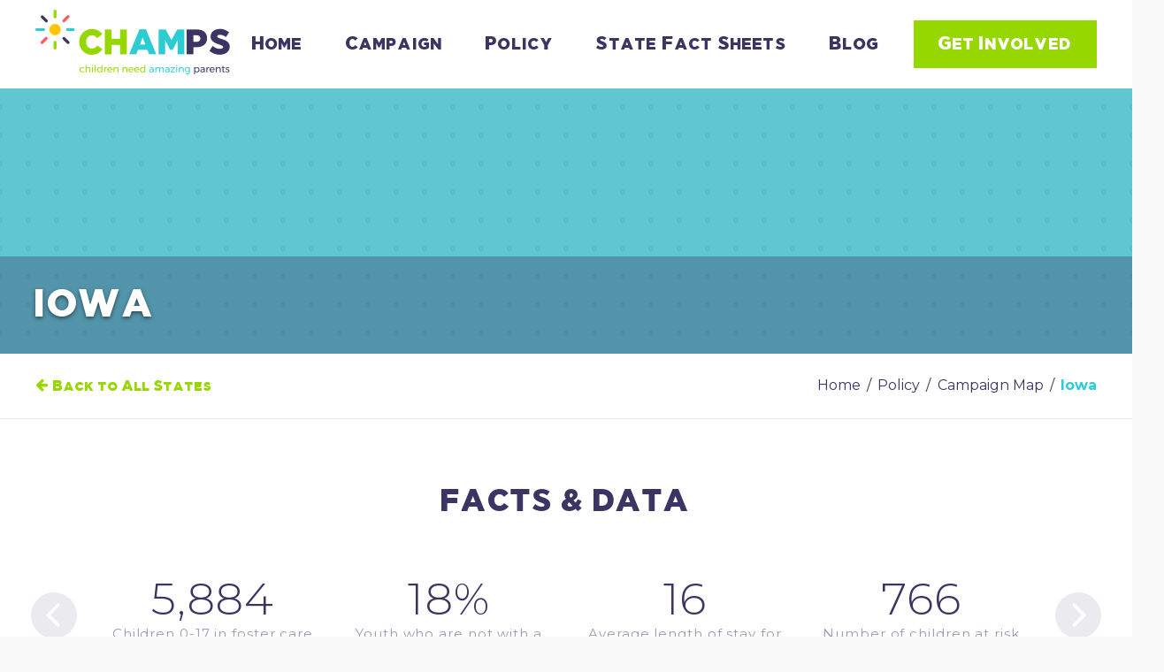

--- FILE ---
content_type: text/html; charset=UTF-8
request_url: https://fosteringchamps.org/states/iowa/
body_size: 10861
content:

<!DOCTYPE html>
<html lang="en-US">
<head>

	<meta charset="UTF-8" />
	<meta http-equiv="X-UA-Compatible" content="IE=edge">

	<link rel="apple-touch-icon" sizes="180x180" href="https://fosteringchamps.org/favicon/apple-touch-icon.png">
	<link rel="icon" type="image/png" sizes="32x32" href="https://fosteringchamps.org/favicon/favicon-32x32.png">
	<link rel="icon" type="image/png" sizes="16x16" href="https://fosteringchamps.org/favicon/favicon-16x16.png">
	<link rel="manifest" href="https://fosteringchamps.org/favicon/manifest.json">
	<link rel="mask-icon" href="https://fosteringchamps.org/favicon/safari-pinned-tab.svg" color="#97d700">
	<link rel="shortcut icon" href="https://fosteringchamps.org/favicon/favicon.ico">
	<meta name="msapplication-config" content="https://fosteringchamps.org/favicon/browserconfig.xml">
	<meta name="theme-color" content="#ffffff">
	
			<meta name="HandheldFriendly" content="True">
		<meta name="MobileOptimized" content="320">
		<meta name="viewport" content="width=device-width, initial-scale=1, maximum-scale=1" />
	
	<link rel="profile" href="http://gmpg.org/xfn/11" />
	<link rel="pingback" href="https://fosteringchamps.org/xmlrpc.php" />

	<title>Iowa | CHAMPS</title>
	<style>img:is([sizes="auto" i], [sizes^="auto," i]) { contain-intrinsic-size: 3000px 1500px }</style>
	
<!-- The SEO Framework by Sybre Waaijer -->
<link rel="canonical" href="https://fosteringchamps.org/states/iowa/" />
<meta property="og:type" content="article" />
<meta property="og:locale" content="en_US" />
<meta property="og:site_name" content="CHAMPS" />
<meta property="og:title" content="Iowa | CHAMPS" />
<meta property="og:url" content="https://fosteringchamps.org/states/iowa/" />
<meta property="og:image" content="https://fosteringchamps.org/wp-content/uploads/2020/03/CHAMPS-sunburst.jpeg" />
<meta property="og:image:width" content="192" />
<meta property="og:image:height" content="192" />
<meta property="article:published_time" content="2018-01-09T15:27+00:00" />
<meta property="article:modified_time" content="2018-02-15T22:53+00:00" />
<meta name="twitter:card" content="summary_large_image" />
<meta name="twitter:title" content="Iowa | CHAMPS" />
<meta name="twitter:image" content="https://fosteringchamps.org/wp-content/uploads/2020/03/CHAMPS-sunburst.jpeg" />
<script type="application/ld+json">{"@context":"https://schema.org","@graph":[{"@type":"WebSite","@id":"https://fosteringchamps.org/#/schema/WebSite","url":"https://fosteringchamps.org/","name":"CHAMPS","description":"Children Need Amazing Parents","inLanguage":"en-US","potentialAction":{"@type":"SearchAction","target":{"@type":"EntryPoint","urlTemplate":"https://fosteringchamps.org/search/{search_term_string}/"},"query-input":"required name=search_term_string"},"publisher":{"@type":"Organization","@id":"https://fosteringchamps.org/#/schema/Organization","name":"CHAMPS","url":"https://fosteringchamps.org/","logo":{"@type":"ImageObject","url":"https://fosteringchamps.org/wp-content/uploads/2020/03/CHAMPS-sunburst.jpeg","contentUrl":"https://fosteringchamps.org/wp-content/uploads/2020/03/CHAMPS-sunburst.jpeg","width":192,"height":192}}},{"@type":"WebPage","@id":"https://fosteringchamps.org/states/iowa/","url":"https://fosteringchamps.org/states/iowa/","name":"Iowa | CHAMPS","inLanguage":"en-US","isPartOf":{"@id":"https://fosteringchamps.org/#/schema/WebSite"},"breadcrumb":{"@type":"BreadcrumbList","@id":"https://fosteringchamps.org/#/schema/BreadcrumbList","itemListElement":[{"@type":"ListItem","position":1,"item":"https://fosteringchamps.org/","name":"CHAMPS"},{"@type":"ListItem","position":2,"name":"Iowa"}]},"potentialAction":{"@type":"ReadAction","target":"https://fosteringchamps.org/states/iowa/"},"datePublished":"2018-01-09T15:27+00:00","dateModified":"2018-02-15T22:53+00:00"}]}</script>
<!-- / The SEO Framework by Sybre Waaijer | 4.66ms meta | 1.68ms boot -->

<link rel='dns-prefetch' href='//fonts.googleapis.com' />
<link rel="alternate" type="application/rss+xml" title="CHAMPS &raquo; Feed" href="https://fosteringchamps.org/feed/" />
<link rel='stylesheet' id='wp-block-library-css' href='https://fosteringchamps.org/wp-includes/css/dist/block-library/style.min.css?ver=6.8.3' type='text/css' media='all' />
<style id='classic-theme-styles-inline-css' type='text/css'>
/*! This file is auto-generated */
.wp-block-button__link{color:#fff;background-color:#32373c;border-radius:9999px;box-shadow:none;text-decoration:none;padding:calc(.667em + 2px) calc(1.333em + 2px);font-size:1.125em}.wp-block-file__button{background:#32373c;color:#fff;text-decoration:none}
</style>
<style id='global-styles-inline-css' type='text/css'>
:root{--wp--preset--aspect-ratio--square: 1;--wp--preset--aspect-ratio--4-3: 4/3;--wp--preset--aspect-ratio--3-4: 3/4;--wp--preset--aspect-ratio--3-2: 3/2;--wp--preset--aspect-ratio--2-3: 2/3;--wp--preset--aspect-ratio--16-9: 16/9;--wp--preset--aspect-ratio--9-16: 9/16;--wp--preset--color--black: #000000;--wp--preset--color--cyan-bluish-gray: #abb8c3;--wp--preset--color--white: #ffffff;--wp--preset--color--pale-pink: #f78da7;--wp--preset--color--vivid-red: #cf2e2e;--wp--preset--color--luminous-vivid-orange: #ff6900;--wp--preset--color--luminous-vivid-amber: #fcb900;--wp--preset--color--light-green-cyan: #7bdcb5;--wp--preset--color--vivid-green-cyan: #00d084;--wp--preset--color--pale-cyan-blue: #8ed1fc;--wp--preset--color--vivid-cyan-blue: #0693e3;--wp--preset--color--vivid-purple: #9b51e0;--wp--preset--gradient--vivid-cyan-blue-to-vivid-purple: linear-gradient(135deg,rgba(6,147,227,1) 0%,rgb(155,81,224) 100%);--wp--preset--gradient--light-green-cyan-to-vivid-green-cyan: linear-gradient(135deg,rgb(122,220,180) 0%,rgb(0,208,130) 100%);--wp--preset--gradient--luminous-vivid-amber-to-luminous-vivid-orange: linear-gradient(135deg,rgba(252,185,0,1) 0%,rgba(255,105,0,1) 100%);--wp--preset--gradient--luminous-vivid-orange-to-vivid-red: linear-gradient(135deg,rgba(255,105,0,1) 0%,rgb(207,46,46) 100%);--wp--preset--gradient--very-light-gray-to-cyan-bluish-gray: linear-gradient(135deg,rgb(238,238,238) 0%,rgb(169,184,195) 100%);--wp--preset--gradient--cool-to-warm-spectrum: linear-gradient(135deg,rgb(74,234,220) 0%,rgb(151,120,209) 20%,rgb(207,42,186) 40%,rgb(238,44,130) 60%,rgb(251,105,98) 80%,rgb(254,248,76) 100%);--wp--preset--gradient--blush-light-purple: linear-gradient(135deg,rgb(255,206,236) 0%,rgb(152,150,240) 100%);--wp--preset--gradient--blush-bordeaux: linear-gradient(135deg,rgb(254,205,165) 0%,rgb(254,45,45) 50%,rgb(107,0,62) 100%);--wp--preset--gradient--luminous-dusk: linear-gradient(135deg,rgb(255,203,112) 0%,rgb(199,81,192) 50%,rgb(65,88,208) 100%);--wp--preset--gradient--pale-ocean: linear-gradient(135deg,rgb(255,245,203) 0%,rgb(182,227,212) 50%,rgb(51,167,181) 100%);--wp--preset--gradient--electric-grass: linear-gradient(135deg,rgb(202,248,128) 0%,rgb(113,206,126) 100%);--wp--preset--gradient--midnight: linear-gradient(135deg,rgb(2,3,129) 0%,rgb(40,116,252) 100%);--wp--preset--font-size--small: 13px;--wp--preset--font-size--medium: 20px;--wp--preset--font-size--large: 36px;--wp--preset--font-size--x-large: 42px;--wp--preset--spacing--20: 0.44rem;--wp--preset--spacing--30: 0.67rem;--wp--preset--spacing--40: 1rem;--wp--preset--spacing--50: 1.5rem;--wp--preset--spacing--60: 2.25rem;--wp--preset--spacing--70: 3.38rem;--wp--preset--spacing--80: 5.06rem;--wp--preset--shadow--natural: 6px 6px 9px rgba(0, 0, 0, 0.2);--wp--preset--shadow--deep: 12px 12px 50px rgba(0, 0, 0, 0.4);--wp--preset--shadow--sharp: 6px 6px 0px rgba(0, 0, 0, 0.2);--wp--preset--shadow--outlined: 6px 6px 0px -3px rgba(255, 255, 255, 1), 6px 6px rgba(0, 0, 0, 1);--wp--preset--shadow--crisp: 6px 6px 0px rgba(0, 0, 0, 1);}:where(.is-layout-flex){gap: 0.5em;}:where(.is-layout-grid){gap: 0.5em;}body .is-layout-flex{display: flex;}.is-layout-flex{flex-wrap: wrap;align-items: center;}.is-layout-flex > :is(*, div){margin: 0;}body .is-layout-grid{display: grid;}.is-layout-grid > :is(*, div){margin: 0;}:where(.wp-block-columns.is-layout-flex){gap: 2em;}:where(.wp-block-columns.is-layout-grid){gap: 2em;}:where(.wp-block-post-template.is-layout-flex){gap: 1.25em;}:where(.wp-block-post-template.is-layout-grid){gap: 1.25em;}.has-black-color{color: var(--wp--preset--color--black) !important;}.has-cyan-bluish-gray-color{color: var(--wp--preset--color--cyan-bluish-gray) !important;}.has-white-color{color: var(--wp--preset--color--white) !important;}.has-pale-pink-color{color: var(--wp--preset--color--pale-pink) !important;}.has-vivid-red-color{color: var(--wp--preset--color--vivid-red) !important;}.has-luminous-vivid-orange-color{color: var(--wp--preset--color--luminous-vivid-orange) !important;}.has-luminous-vivid-amber-color{color: var(--wp--preset--color--luminous-vivid-amber) !important;}.has-light-green-cyan-color{color: var(--wp--preset--color--light-green-cyan) !important;}.has-vivid-green-cyan-color{color: var(--wp--preset--color--vivid-green-cyan) !important;}.has-pale-cyan-blue-color{color: var(--wp--preset--color--pale-cyan-blue) !important;}.has-vivid-cyan-blue-color{color: var(--wp--preset--color--vivid-cyan-blue) !important;}.has-vivid-purple-color{color: var(--wp--preset--color--vivid-purple) !important;}.has-black-background-color{background-color: var(--wp--preset--color--black) !important;}.has-cyan-bluish-gray-background-color{background-color: var(--wp--preset--color--cyan-bluish-gray) !important;}.has-white-background-color{background-color: var(--wp--preset--color--white) !important;}.has-pale-pink-background-color{background-color: var(--wp--preset--color--pale-pink) !important;}.has-vivid-red-background-color{background-color: var(--wp--preset--color--vivid-red) !important;}.has-luminous-vivid-orange-background-color{background-color: var(--wp--preset--color--luminous-vivid-orange) !important;}.has-luminous-vivid-amber-background-color{background-color: var(--wp--preset--color--luminous-vivid-amber) !important;}.has-light-green-cyan-background-color{background-color: var(--wp--preset--color--light-green-cyan) !important;}.has-vivid-green-cyan-background-color{background-color: var(--wp--preset--color--vivid-green-cyan) !important;}.has-pale-cyan-blue-background-color{background-color: var(--wp--preset--color--pale-cyan-blue) !important;}.has-vivid-cyan-blue-background-color{background-color: var(--wp--preset--color--vivid-cyan-blue) !important;}.has-vivid-purple-background-color{background-color: var(--wp--preset--color--vivid-purple) !important;}.has-black-border-color{border-color: var(--wp--preset--color--black) !important;}.has-cyan-bluish-gray-border-color{border-color: var(--wp--preset--color--cyan-bluish-gray) !important;}.has-white-border-color{border-color: var(--wp--preset--color--white) !important;}.has-pale-pink-border-color{border-color: var(--wp--preset--color--pale-pink) !important;}.has-vivid-red-border-color{border-color: var(--wp--preset--color--vivid-red) !important;}.has-luminous-vivid-orange-border-color{border-color: var(--wp--preset--color--luminous-vivid-orange) !important;}.has-luminous-vivid-amber-border-color{border-color: var(--wp--preset--color--luminous-vivid-amber) !important;}.has-light-green-cyan-border-color{border-color: var(--wp--preset--color--light-green-cyan) !important;}.has-vivid-green-cyan-border-color{border-color: var(--wp--preset--color--vivid-green-cyan) !important;}.has-pale-cyan-blue-border-color{border-color: var(--wp--preset--color--pale-cyan-blue) !important;}.has-vivid-cyan-blue-border-color{border-color: var(--wp--preset--color--vivid-cyan-blue) !important;}.has-vivid-purple-border-color{border-color: var(--wp--preset--color--vivid-purple) !important;}.has-vivid-cyan-blue-to-vivid-purple-gradient-background{background: var(--wp--preset--gradient--vivid-cyan-blue-to-vivid-purple) !important;}.has-light-green-cyan-to-vivid-green-cyan-gradient-background{background: var(--wp--preset--gradient--light-green-cyan-to-vivid-green-cyan) !important;}.has-luminous-vivid-amber-to-luminous-vivid-orange-gradient-background{background: var(--wp--preset--gradient--luminous-vivid-amber-to-luminous-vivid-orange) !important;}.has-luminous-vivid-orange-to-vivid-red-gradient-background{background: var(--wp--preset--gradient--luminous-vivid-orange-to-vivid-red) !important;}.has-very-light-gray-to-cyan-bluish-gray-gradient-background{background: var(--wp--preset--gradient--very-light-gray-to-cyan-bluish-gray) !important;}.has-cool-to-warm-spectrum-gradient-background{background: var(--wp--preset--gradient--cool-to-warm-spectrum) !important;}.has-blush-light-purple-gradient-background{background: var(--wp--preset--gradient--blush-light-purple) !important;}.has-blush-bordeaux-gradient-background{background: var(--wp--preset--gradient--blush-bordeaux) !important;}.has-luminous-dusk-gradient-background{background: var(--wp--preset--gradient--luminous-dusk) !important;}.has-pale-ocean-gradient-background{background: var(--wp--preset--gradient--pale-ocean) !important;}.has-electric-grass-gradient-background{background: var(--wp--preset--gradient--electric-grass) !important;}.has-midnight-gradient-background{background: var(--wp--preset--gradient--midnight) !important;}.has-small-font-size{font-size: var(--wp--preset--font-size--small) !important;}.has-medium-font-size{font-size: var(--wp--preset--font-size--medium) !important;}.has-large-font-size{font-size: var(--wp--preset--font-size--large) !important;}.has-x-large-font-size{font-size: var(--wp--preset--font-size--x-large) !important;}
:where(.wp-block-post-template.is-layout-flex){gap: 1.25em;}:where(.wp-block-post-template.is-layout-grid){gap: 1.25em;}
:where(.wp-block-columns.is-layout-flex){gap: 2em;}:where(.wp-block-columns.is-layout-grid){gap: 2em;}
:root :where(.wp-block-pullquote){font-size: 1.5em;line-height: 1.6;}
</style>
<link rel='stylesheet' id='ctf_styles-css' href='https://fosteringchamps.org/wp-content/plugins/custom-twitter-feeds-pro/css/ctf-styles.min.css?ver=2.0.2' type='text/css' media='all' />
<link rel='stylesheet' id='blueimp-gallery-css' href='https://fosteringchamps.org/wp-content/themes/fostering-champs/library/blueimp-gallery/css/blueimp-gallery.min.css?ver=2.21.3' type='text/css' media='all' />
<link rel='stylesheet' id='slick-css' href='https://fosteringchamps.org/wp-content/themes/fostering-champs/library/slick/slick.css?ver=1.6.0' type='text/css' media='all' />
<link rel='stylesheet' id='select2-css' href='https://fosteringchamps.org/wp-content/themes/fostering-champs/library/select2/css/select2.min.css?ver=4.0.3' type='text/css' media='all' />
<link rel='stylesheet' id='google-fonts-css' href='https://fonts.googleapis.com/css?family=Montserrat%3A300%2C400%2C700%7COpen+Sans%3A400%2C400i%2C600%2C600i%2C700%2C700i&#038;ver=6.8.3' type='text/css' media='all' />
<link rel='stylesheet' id='theme-style-css' href='https://fosteringchamps.org/wp-content/themes/fostering-champs/css/style.css?ver=1.2.3' type='text/css' media='all' />
<script type="text/javascript" src="https://fosteringchamps.org/wp-includes/js/jquery/jquery.min.js?ver=3.7.1" id="jquery-core-js"></script>
<script type="text/javascript" src="https://fosteringchamps.org/wp-includes/js/jquery/jquery-migrate.min.js?ver=3.4.1" id="jquery-migrate-js"></script>
<script type="text/javascript" src="https://fosteringchamps.org/wp-content/themes/fostering-champs/library/blueimp-gallery/js/blueimp-gallery.min.js?ver=2.21.3" id="blueimp-gallery-js"></script>
<link rel="https://api.w.org/" href="https://fosteringchamps.org/wp-json/" /><link rel="EditURI" type="application/rsd+xml" title="RSD" href="https://fosteringchamps.org/xmlrpc.php?rsd" />
<link rel="alternate" title="oEmbed (JSON)" type="application/json+oembed" href="https://fosteringchamps.org/wp-json/oembed/1.0/embed?url=https%3A%2F%2Ffosteringchamps.org%2Fstates%2Fiowa%2F" />
<link rel="alternate" title="oEmbed (XML)" type="text/xml+oembed" href="https://fosteringchamps.org/wp-json/oembed/1.0/embed?url=https%3A%2F%2Ffosteringchamps.org%2Fstates%2Fiowa%2F&#038;format=xml" />
<link rel="icon" href="https://fosteringchamps.org/wp-content/uploads/2020/03/CHAMPS-sunburst-150x150.jpeg" sizes="32x32" />
<link rel="icon" href="https://fosteringchamps.org/wp-content/uploads/2020/03/CHAMPS-sunburst.jpeg" sizes="192x192" />
<link rel="apple-touch-icon" href="https://fosteringchamps.org/wp-content/uploads/2020/03/CHAMPS-sunburst.jpeg" />
<meta name="msapplication-TileImage" content="https://fosteringchamps.org/wp-content/uploads/2020/03/CHAMPS-sunburst.jpeg" />


				<!--[if lt IE 9]>
			<script src="https://fosteringchamps.org/wp-content/themes/fostering-champs/library/html5shiv/html5shiv-printshiv.min.js" type="text/javascript"></script>
			<script src="https://fosteringchamps.org/wp-content/themes/fostering-champs/library/respond.min.js" type="text/javascript"></script>
		<![endif]-->
	
</head>

<body class="wp-singular state-template-default single single-state postid-1370 wp-theme-fostering-champs">
	
			<div id="page" class="hfeed site">

			<a class="skip-link screen-reader-text" href="#main">Skip to content</a>
			
							<header id="header" role="banner">
					<div class="container">
						<div class="inner">

							<div id="site-branding">
								<div id="site-logo">
									<a href="https://fosteringchamps.org/" rel="home">
										<img src="https://fosteringchamps.org/wp-content/themes/fostering-champs/images/logos/champs-440w.png" alt="CHAMPS">
									</a>
								</div>
							</div><!-- #site-branding -->

															<button id="mobile-menu-toggle"><span class="label">Menu</span></button>
							
															<nav id="header-navigation" role="navigation">
									

			<ul class="menu">

			
									<li id="menu-item-213234" class="menu-item-213234  menu-item menu-item-type-post_type menu-item-object-page menu-item-home">

						<a href="https://fosteringchamps.org/" >Home</a>
													
						
					</li>
				
			
									<li id="menu-item-695" class="menu-item-695  menu-item menu-item-type-post_type menu-item-object-page menu-item-has-children">

						<a href="https://fosteringchamps.org/campaign/" >Campaign</a>
													

			<ul class="sub-menu">

			
									<li id="menu-item-696" class="menu-item-696  menu-item menu-item-type-post_type menu-item-object-page">

						<a href="https://fosteringchamps.org/campaign/" >Overview</a>
													
						
					</li>
				
			
									<li id="menu-item-22" class="menu-item-22  menu-item menu-item-type-post_type menu-item-object-page">

						<a href="https://fosteringchamps.org/campaign/partners/" >A Coalition of Partners</a>
													
						
					</li>
				
			
									<li id="menu-item-3665" class="menu-item-3665  menu-item menu-item-type-post_type menu-item-object-page">

						<a href="https://fosteringchamps.org/campaign/foster-parent-appreciation/" >Foster Family Appreciation</a>
													
						
					</li>
				
			
									<li id="menu-item-3705" class="menu-item-3705  menu-item menu-item-type-post_type menu-item-object-page">

						<a href="https://fosteringchamps.org/campaign/news-events/" >News &#038; Events</a>
													
						
					</li>
				
						
		</ul>
	
						
					</li>
				
			
									<li id="menu-item-17" class="menu-item-17  menu-item menu-item-type-post_type menu-item-object-page menu-item-has-children">

						<a href="https://fosteringchamps.org/policy/" >Policy</a>
													

			<ul class="sub-menu">

			
									<li id="menu-item-18" class="menu-item-18  menu-item menu-item-type-post_type menu-item-object-page">

						<a href="https://fosteringchamps.org/policy/campaign-map/" >Campaign Map</a>
													
						
					</li>
				
			
									<li id="menu-item-540850" class="menu-item-540850  menu-item menu-item-type-post_type menu-item-object-page">

						<a href="https://fosteringchamps.org/advocacy-toolkit/" >Advocacy Toolkit</a>
													
						
					</li>
				
			
									<li id="menu-item-667" class="menu-item-667  menu-item menu-item-type-post_type menu-item-object-page">

						<a href="https://fosteringchamps.org/policy/" >State and Federal Policies</a>
													
						
					</li>
				
			
									<li id="menu-item-4366" class="menu-item-4366  menu-item menu-item-type-post_type menu-item-object-page">

						<a href="https://fosteringchamps.org/policy/frequently-requested-resources/" >Frequently Requested Resources</a>
													
						
					</li>
				
			
									<li id="menu-item-668" class="menu-item-668  menu-item menu-item-type-post_type menu-item-object-page">

						<a href="https://fosteringchamps.org/policy/resources/" >Resource Database</a>
													
						
					</li>
				
						
		</ul>
	
						
					</li>
				
			
									<li id="menu-item-543434" class="menu-item-543434  menu-item menu-item-type-post_type menu-item-object-page">

						<a href="https://fosteringchamps.org/state-fact-sheets/" >State Fact Sheets</a>
													
						
					</li>
				
			
									<li id="menu-item-19" class="menu-item-19  menu-item menu-item-type-post_type menu-item-object-page current_page_parent">

						<a href="https://fosteringchamps.org/blog/" >Blog</a>
													
						
					</li>
				
			
									<li id="menu-item-16" class="menu-item-16 cta-button menu-item menu-item-type-post_type menu-item-object-page">

						<a href="https://fosteringchamps.org/get-involved/" >Get Involved</a>
													
						
					</li>
				
						
		</ul>
	
								</nav><!-- #header-navigation -->
							
						</div><!-- .inner -->
					</div><!-- .container -->
				</header><!-- #header -->
			
							<div id="main">
					
									<div id="page-header" class=" has-bg-image fallback">
			<div class="section-bg">
				<div class="inner">
					<div class="bg-image" style="background-image: url(https://fosteringchamps.org/wp-content/themes/fostering-champs/images/patterns/circle-small-blue.png);"></div>
				</div>
			</div>
			<div class="inner">
																											<div id="page-heading">
													<div class="inner">
														<div class="container">
															<div class="inner">
																<h1>Iowa</h1>
															</div>
														</div>
													</div>
												</div>
																					
			</div>
		</div>
	
																					<div id="page-navbar">
									<div class="inner">
										<div class="container">
											<div class="inner">
															<div class="backlink">
			<a href="https://fosteringchamps.org/policy/campaign-map/" class="cta-link">Back to All States</a>
		</div>
																										<div class="breadcrumbs"><span class="crumb"><a href="https://fosteringchamps.org/">Home</a></span> <span class="sep">/</span> <span class="crumb"><a href="https://fosteringchamps.org/policy/">Policy</a></span> <span class="sep">/</span> <span class="crumb"><a href="https://fosteringchamps.org/policy/campaign-map/">Campaign Map</a></span> <span class="sep">/</span> <span class="crumb"><span>Iowa</span></span></div>
																							</div>
										</div>
									</div>
								</div>
																		
							<div id="page-sections">

		
		
		
		
				
													
													
		
		
													
									
									
			
													
	
		
				
	
	
	
			
	<section class="page-section default-section first facts-data section-divider-eligible same-bg-as-next">

					<div class="section-bg">
				<div class="inner">
					<div class="bg-border"></div>
									</div>
			</div>
		
		<div class="inner">

			
				<div class="container">

					<div class="inner">
						
																								<h2 class="section-title">Facts & Data</h2>
																					
																			<div class="section-slider-wrap">
					<div class="inner">
						<div class="section-slider">
															<div class="slide">
									<div class="stat-wrap">
										<span class="stat">5,884 </span>
										<span class="label">Children 0-17 in foster care   </span>
									</div>
								</div>
															<div class="slide">
									<div class="stat-wrap">
										<span class="stat">18%</span>
										<span class="label">Youth who are not with a family (in group/institution) </span>
									</div>
								</div>
															<div class="slide">
									<div class="stat-wrap">
										<span class="stat">16 </span>
										<span class="label">Average length of stay for children in FC (months)</span>
									</div>
								</div>
															<div class="slide">
									<div class="stat-wrap">
										<span class="stat">766 </span>
										<span class="label">Number of children at risk for aging out  </span>
									</div>
								</div>
															<div class="slide">
									<div class="stat-wrap">
										<span class="stat">44%</span>
										<span class="label">Youth with 1 placement</span>
									</div>
								</div>
															<div class="slide">
									<div class="stat-wrap">
										<span class="stat">23%</span>
										<span class="label">Youth with 2 placements</span>
									</div>
								</div>
															<div class="slide">
									<div class="stat-wrap">
										<span class="stat">12%</span>
										<span class="label">Youth with 3 placements </span>
									</div>
								</div>
															<div class="slide">
									<div class="stat-wrap">
										<span class="stat">21%</span>
										<span class="label">Youth with 4 or more placements </span>
									</div>
								</div>
													</div>
					</div>
				</div>
			
							
											</div><!-- .inner -->

				</div><!-- .container -->

						
		</div>

	</section><!-- .page-section -->

			
								
									
			
													
	
		
				
				
	
			
	<section class="page-section default-section contacts width-constraint-md section-divider-eligible same-bg-as-next same-bg-as-prev">

					<div class="section-bg">
				<div class="inner">
					<div class="bg-border"></div>
									</div>
			</div>
		
		<div class="inner">

			
				<div class="container">

					<div class="inner">
						
																								<h2 class="section-title">Contact</h2>
																					
																			<div class="section-contacts">
					<div class="inner">
																																																								<div class="contact">
									<div class="inner">
																					<h3 class="contact-title">Contact</h3>
																				<ul class="contact-details">
											<li class="website"><span class="label">Web</span> <span class="value"><a href="https://dhs.iowa.gov/child-welfare-providers-and-partners">dhs.iowa.gov/child-welfare-providers-and-partners</a></span></li>
										</ul>
									</div>
								</div>
																		</div>
				</div>
			
							
											</div><!-- .inner -->

				</div><!-- .container -->

						
		</div>

	</section><!-- .page-section -->

			
								
									
			
													
	
		
	
				
	
			
	<section class="page-section resources-section last state-resources section-divider-eligible same-bg-as-prev">

					<div class="section-bg">
				<div class="inner">
					<div class="bg-border"></div>
									</div>
			</div>
		
		<div class="inner">

			
	<div class="section-filters">
		
				<div class="container">

					<div class="inner">
						
	<h2 class="section-title">Find</h2>

		

	<div class="filters-expand">
		<button type="button" class="toggle blue">Filters</button>
		<div class="expand">
			<div class="inner">
				<form class="filters" method="get">
				
										
					<div class="field">
						<div class="label-wrap"><label>Keyword</label></div>
						<div class="input-wrap">
							<input type="text" name="r_keywords" placeholder="Filter by Keyword" value="">
						</div>
					</div>
					
											<div class="field">
							<div class="label-wrap"><label>State</label></div>
							<div class="input-wrap">
								<select name="r_state[]" multiple>
																			<option value="82" >Alabama</option>
																			<option value="83" >Alaska</option>
																			<option value="84" >Arizona</option>
																			<option value="85" >Arkansas</option>
																			<option value="86" >California</option>
																			<option value="87" >Colorado</option>
																			<option value="88" >Connecticut</option>
																			<option value="89" >Delaware</option>
																			<option value="90" >Florida</option>
																			<option value="91" >Georgia</option>
																			<option value="92" >Hawaii</option>
																			<option value="93" >Idaho</option>
																			<option value="94" >Illinois</option>
																			<option value="95" >Indiana</option>
																			<option value="96" selected>Iowa</option>
																			<option value="97" >Kansas</option>
																			<option value="98" >Kentucky</option>
																			<option value="99" >Louisiana</option>
																			<option value="100" >Maine</option>
																			<option value="101" >Maryland</option>
																			<option value="102" >Massachusetts</option>
																			<option value="103" >Michigan</option>
																			<option value="104" >Minnesota</option>
																			<option value="105" >Mississippi</option>
																			<option value="106" >Missouri</option>
																			<option value="107" >Montana</option>
																			<option value="108" >Nebraska</option>
																			<option value="109" >Nevada</option>
																			<option value="110" >New Hampshire</option>
																			<option value="111" >New Jersey</option>
																			<option value="112" >New Mexico</option>
																			<option value="113" >New York</option>
																			<option value="114" >North Carolina</option>
																			<option value="115" >North Dakota</option>
																			<option value="116" >Ohio</option>
																			<option value="117" >Oklahoma</option>
																			<option value="118" >Oregon</option>
																			<option value="119" >Pennsylvania</option>
																			<option value="120" >Rhode Island</option>
																			<option value="121" >South Carolina</option>
																			<option value="122" >South Dakota</option>
																			<option value="123" >Tennessee</option>
																			<option value="124" >Texas</option>
																			<option value="125" >Utah</option>
																			<option value="126" >Vermont</option>
																			<option value="127" >Virginia</option>
																			<option value="128" >Washington</option>
																			<option value="129" >West Virginia</option>
																			<option value="130" >Wisconsin</option>
																			<option value="131" >Wyoming</option>
																	</select>
							</div>
						</div>
										
											<div class="field">
							<div class="label-wrap"><label>Policy Topics</label></div>
							<div class="input-wrap">
								<select name="r_policy_topic[]" multiple>
																			<option value="156" >Access to health care</option>
																			<option value="169" >Adoption</option>
																			<option value="161" >Birth &amp; foster parent partnership</option>
																			<option value="179" >Caseworker support</option>
																			<option value="175" >Child health</option>
																			<option value="174" >Child well-being</option>
																			<option value="206" >COVID-19</option>
																			<option value="158" >Decision making</option>
																			<option value="190" >Education</option>
																			<option value="184" >Family First Act</option>
																			<option value="172" >Family permanence</option>
																			<option value="153" >Financial support</option>
																			<option value="185" >foster care caseload</option>
																			<option value="182" >Foster Parent Bill of Rights</option>
																			<option value="162" >Foster parent feedback</option>
																			<option value="163" >Foster parent licensing</option>
																			<option value="170" >Foster parent support</option>
																			<option value="191" >foster parenting</option>
																			<option value="152" >Kinship care</option>
																			<option value="193" >National Foster Parent Day</option>
																			<option value="192" >National Foster Parent Month</option>
																			<option value="176" >Opiods</option>
																			<option value="178" >Oversight</option>
																			<option value="181" >Permanence</option>
																			<option value="177" >Prevention</option>
																			<option value="199" >Quality Parenting Initiative</option>
																			<option value="143" >Recruitment</option>
																			<option value="166" >Respite care</option>
																			<option value="144" >Retention</option>
																			<option value="173" >Stability</option>
																			<option value="150" >Training</option>
																			<option value="159" >Visitation</option>
																			<option value="151" >Youth transition to adulthood</option>
																			<option value="171" >Youth voice</option>
																	</select>
							</div>
						</div>
										
											<div class="field">
							<div class="label-wrap"><label>Types</label></div>
							<div class="input-wrap">
								<select name="r_type[]" multiple>
																			<option value="cr_news_article" >News Articles</option>
																			<option value="cr_report" >Reports</option>
																			<option value="cr_video" >Videos</option>
																			<option value="post" >Blog Posts</option>
																			<option value="cr_photo" >Photos</option>
																			<option value="cr_social_media_img" >Social Media Images</option>
																			<option value="cr_fact_sheet" >Fact Sheets</option>
																			<option value="cr_web_resource" >Web Resources</option>
																			<option value="cr_practice_guide" >Practice Guides</option>
																			<option value="cr_presentation" >Presentations</option>
																	</select>
							</div>
						</div>
										
											<div class="field">
							<div class="label-wrap"><label>Year</label></div>
							<div class="input-wrap">
								<select name="r_year[]" multiple>
																			<option value="2022" >2022</option>
																			<option value="2021" >2021</option>
																			<option value="2020" >2020</option>
																			<option value="2019" >2019</option>
																			<option value="2018" >2018</option>
																			<option value="2017" >2017</option>
																	</select>
							</div>
						</div>
										
											<div class="field">
							<div class="label-wrap"><label>Author</label></div>
							<div class="input-wrap">
								<select name="r_author[]" multiple>
																			<option value="8" >Brad Hansen</option>
																			<option value="5" >CHAMPS</option>
																			<option value="14" >Crystal Charles</option>
																			<option value="6" >Marci</option>
																	</select>
							</div>
						</div>
									
					<div class="submit-wrap">
						<input type="hidden" name="r_page" value="1">
						<button type="submit">Submit</button>
						<button type="button" class="btn link reset-filters">Reset Filters</button>
					</div>
				
				</form>
			</div>
		</div>
	</div>

					</div><!-- .inner -->

				</div><!-- .container -->

			
	</div>

	<div class="section-results">
		<div class="container">
			<div class="inner">
				<header class="section-header">
					<h2 class="section-title">Results</h2>
					<div class="sorting-options-container">
												<select class="sorting-options no-search">
															<option value="date" >Most Recent</option>
															<option value="title" >Alphabetical</option>
															<option value="group_type" >Grouped by Type</option>
															<option value="group_state" selected>Relevance to State</option>
													</select>
					</div>
				</header>
				<div class="results-container">

			<article id="post-2458" class="post-2458 cr_news_article type-cr_news_article status-publish hentry resource_policy_topic-recruitment resource_state-iowa">
			<div class="inner">
					
				<header class="entry-header">
					<h3 class="entry-title"><a href="https://fosteringchamps.org/news-articles/after-report-dhs-director-jerry-foxhoven-tells-lawmakers-how-he-plans-to-fix-department-iowa/">After Report, DHS Director Jerry Foxhoven Tells Lawmakers How He Plans to Fix Department (Iowa)</a></h3>
					<div class="entry-meta inline">
						<div class="inner">
							<p class="entry-date"><span class="label">published:</span> <span class="value">Jan 18, 2018</span></p>
							<p class="entry-author"><span class="label">author:</span> <span class="value">CHAMPS</span></p>
															<p class="entry-resource-policy-topics"><span class="label">topics:</span> <span class="value">	<span class="term">Recruitment</span>
</span></p>
														<p class="entry-type">
								<span class="label">type:</span>
								<span class="value">
									News Article
								</span>
							</p>
															<p class="entry-resource-states"><span class="label">state:</span> <span class="value">	<span class="term">Iowa</span>
</span></p>
													</div>
					</div>
				</header>
				
				<div class="entry-teaser">
					
					
					<div class="entry-excerpt">
						<p>See this news segment about recommendations for improving Iowa's foster care system.  Expert advisors recommend beginning "improving the quality of foster parents." The state outsources the recruitment of foster parents, and Foxhoven says they will be requiring prospective foster parents&hellip;</p>
						<div class="entry-link">
							<a href="https://fosteringchamps.org/news-articles/after-report-dhs-director-jerry-foxhoven-tells-lawmakers-how-he-plans-to-fix-department-iowa/" class="btn green">Read More</a>
						</div>
					</div>

				</div>
				
			</div>
		</article>
			<article id="post-504937" class="post-504937 cr_news_article type-cr_news_article status-publish hentry resource_policy_topic-foster-parenting resource_state-alabama resource_state-alaska resource_state-arizona resource_state-arkansas resource_state-california resource_state-colorado resource_state-connecticut resource_state-delaware resource_state-florida resource_state-georgia resource_state-hawaii resource_state-idaho resource_state-illinois resource_state-indiana resource_state-iowa resource_state-kansas resource_state-kentucky resource_state-louisiana resource_state-maine resource_state-maryland resource_state-massachusetts resource_state-michigan resource_state-minnesota resource_state-mississippi resource_state-missouri resource_state-montana resource_state-nebraska resource_state-nevada resource_state-new-hampshire resource_state-new-jersey resource_state-new-mexico resource_state-new-york resource_state-north-carolina resource_state-north-dakota resource_state-ohio resource_state-oklahoma resource_state-oregon resource_state-pennsylvania resource_state-rhode-island resource_state-south-carolina resource_state-south-dakota resource_state-tennessee resource_state-texas resource_state-utah resource_state-vermont resource_state-virginia resource_state-washington resource_state-west-virginia resource_state-wisconsin resource_state-wyoming">
			<div class="inner">
					
				<header class="entry-header">
					<h3 class="entry-title"><a href="https://fosteringchamps.org/news-articles/how-do-you-find-a-home-for-a-foster-child-at-a-time-like-this-the-atlantic-october-11-2020/">"How Do You Find a Home for a Foster Child at a Time Like This?" (The Atlantic, October 11, 2020)</a></h3>
					<div class="entry-meta inline">
						<div class="inner">
							<p class="entry-date"><span class="label">published:</span> <span class="value">Jan 14, 2021</span></p>
							<p class="entry-author"><span class="label">author:</span> <span class="value">CHAMPS</span></p>
															<p class="entry-resource-policy-topics"><span class="label">topics:</span> <span class="value">	<span class="term">foster parenting</span>
</span></p>
														<p class="entry-type">
								<span class="label">type:</span>
								<span class="value">
									News Article
								</span>
							</p>
															<p class="entry-resource-states"><span class="label">state:</span> <span class="value">				<span class="term">Alabama</span>, <span class="term">Alaska</span>, <span class="term">Arizona</span>, <span class="others">and 47 more</span>
</span></p>
													</div>
					</div>
				</header>
				
				<div class="entry-teaser">
					
					
					<div class="entry-excerpt">
						<p>This article in the Atlantic by Kate Cray provides a close up look at the difficult challenges of foster parenting during the pandemic and highlights struggles agencies face in continuing to recruit, support and retain families. Foster families from New&hellip;</p>
						<div class="entry-link">
							<a href="https://fosteringchamps.org/news-articles/how-do-you-find-a-home-for-a-foster-child-at-a-time-like-this-the-atlantic-october-11-2020/" class="btn green">Read More</a>
						</div>
					</div>

				</div>
				
			</div>
		</article>
			<article id="post-477673" class="post-477673 post type-post status-publish format-standard hentry category-foster-parenting resource_policy_topic-covid-19 resource_state-alabama resource_state-alaska resource_state-arizona resource_state-arkansas resource_state-california resource_state-colorado resource_state-connecticut resource_state-delaware resource_state-florida resource_state-georgia resource_state-hawaii resource_state-idaho resource_state-illinois resource_state-indiana resource_state-iowa resource_state-kansas resource_state-kentucky resource_state-louisiana resource_state-maine resource_state-maryland resource_state-massachusetts resource_state-michigan resource_state-minnesota resource_state-mississippi resource_state-missouri resource_state-montana resource_state-nebraska resource_state-nevada resource_state-new-hampshire resource_state-new-jersey resource_state-new-mexico resource_state-new-york resource_state-north-carolina resource_state-north-dakota resource_state-ohio resource_state-oklahoma resource_state-oregon resource_state-pennsylvania resource_state-rhode-island resource_state-south-carolina resource_state-south-dakota resource_state-tennessee resource_state-texas resource_state-utah resource_state-vermont resource_state-virginia resource_state-washington resource_state-west-virginia resource_state-wisconsin resource_state-wyoming crown_post_type-federal-policy">
			<div class="inner">
					
				<header class="entry-header">
					<h3 class="entry-title"><a href="https://fosteringchamps.org/state-based-foster-and-kinship-families-write-to-congress-about-covid-19-pandemic/">State-based foster and kinship families write to Congress about COVID-19 pandemic</a></h3>
					<div class="entry-meta inline">
						<div class="inner">
							<p class="entry-date"><span class="label">published:</span> <span class="value">May 12, 2020</span></p>
							<p class="entry-author"><span class="label">author:</span> <span class="value">CHAMPS</span></p>
															<p class="entry-resource-policy-topics"><span class="label">topics:</span> <span class="value">	<span class="term">COVID-19</span>
</span></p>
														<p class="entry-type">
								<span class="label">type:</span>
								<span class="value">
									Blog Post
								</span>
							</p>
															<p class="entry-resource-states"><span class="label">state:</span> <span class="value">				<span class="term">Alabama</span>, <span class="term">Alaska</span>, <span class="term">Arizona</span>, <span class="others">and 47 more</span>
</span></p>
													</div>
					</div>
				</header>
				
				<div class="entry-teaser">
					
					
					<div class="entry-excerpt">
						<p>&nbsp; In May 2020, state-based organizations of foster families and kinship caregivers from across the country wrote to Congress to share their unique point of view about the impact of the COVID-19 pandemic on the lives of children and youth&hellip;</p>
						<div class="entry-link">
							<a href="https://fosteringchamps.org/state-based-foster-and-kinship-families-write-to-congress-about-covid-19-pandemic/" class="btn green">Read More</a>
						</div>
					</div>

				</div>
				
			</div>
		</article>
			<article id="post-477393" class="post-477393 post type-post status-publish format-standard hentry category-foster-parenting resource_policy_topic-covid-19 resource_policy_topic-foster-parenting resource_policy_topic-recruitment resource_policy_topic-retention resource_state-alabama resource_state-alaska resource_state-arizona resource_state-arkansas resource_state-california resource_state-colorado resource_state-connecticut resource_state-delaware resource_state-florida resource_state-georgia resource_state-hawaii resource_state-idaho resource_state-illinois resource_state-indiana resource_state-iowa resource_state-kansas resource_state-kentucky resource_state-louisiana resource_state-maine resource_state-maryland resource_state-massachusetts resource_state-michigan resource_state-minnesota resource_state-mississippi resource_state-missouri resource_state-montana resource_state-nebraska resource_state-nevada resource_state-new-hampshire resource_state-new-jersey resource_state-new-mexico resource_state-new-york resource_state-north-carolina resource_state-north-dakota resource_state-ohio resource_state-oklahoma resource_state-oregon resource_state-pennsylvania resource_state-rhode-island resource_state-south-carolina resource_state-south-dakota resource_state-tennessee resource_state-texas resource_state-utah resource_state-vermont resource_state-virginia resource_state-washington resource_state-west-virginia resource_state-wisconsin resource_state-wyoming">
			<div class="inner">
					
				<header class="entry-header">
					<h3 class="entry-title"><a href="https://fosteringchamps.org/foster-family-recruitment-development-and-support-during-the-covid-19-pandemic-and-beyond-part-3-of-3/">Foster family recruitment, development and support: During the COVID-19 pandemic and beyond (Part 3 of 3)</a></h3>
					<div class="entry-meta inline">
						<div class="inner">
							<p class="entry-date"><span class="label">published:</span> <span class="value">May 11, 2020</span></p>
							<p class="entry-author"><span class="label">author:</span> <span class="value">CHAMPS</span></p>
															<p class="entry-resource-policy-topics"><span class="label">topics:</span> <span class="value">				<span class="term">COVID-19</span>, <span class="term">foster parenting</span>, <span class="term">Recruitment</span>, <span class="term">Retention</span>
</span></p>
														<p class="entry-type">
								<span class="label">type:</span>
								<span class="value">
									Blog Post
								</span>
							</p>
															<p class="entry-resource-states"><span class="label">state:</span> <span class="value">				<span class="term">Alabama</span>, <span class="term">Alaska</span>, <span class="term">Arizona</span>, <span class="others">and 47 more</span>
</span></p>
													</div>
					</div>
				</header>
				
				<div class="entry-teaser">
					
					
					<div class="entry-excerpt">
						<p>Foster family recruitment, development and support: During the COVID-19 pandemic and beyond A Three-Part Conversation with Denise Goodman, PhD In this three-part series, Denise Goodman, a national expert in foster family recruitment, development and support, shared with CHAMPS her perspective&hellip;</p>
						<div class="entry-link">
							<a href="https://fosteringchamps.org/foster-family-recruitment-development-and-support-during-the-covid-19-pandemic-and-beyond-part-3-of-3/" class="btn green">Read More</a>
						</div>
					</div>

				</div>
				
			</div>
		</article>
			<article id="post-477386" class="post-477386 post type-post status-publish format-standard hentry category-foster-parenting resource_policy_topic-covid-19 resource_policy_topic-foster-parenting resource_policy_topic-recruitment resource_policy_topic-retention resource_state-alabama resource_state-alaska resource_state-arizona resource_state-arkansas resource_state-california resource_state-colorado resource_state-connecticut resource_state-delaware resource_state-florida resource_state-georgia resource_state-hawaii resource_state-idaho resource_state-illinois resource_state-indiana resource_state-iowa resource_state-kansas resource_state-kentucky resource_state-louisiana resource_state-maine resource_state-maryland resource_state-massachusetts resource_state-michigan resource_state-minnesota resource_state-mississippi resource_state-missouri resource_state-montana resource_state-nebraska resource_state-nevada resource_state-new-hampshire resource_state-new-jersey resource_state-new-mexico resource_state-new-york resource_state-north-carolina resource_state-north-dakota resource_state-ohio resource_state-oklahoma resource_state-oregon resource_state-pennsylvania resource_state-rhode-island resource_state-south-carolina resource_state-south-dakota resource_state-tennessee resource_state-texas resource_state-utah resource_state-vermont resource_state-virginia resource_state-washington resource_state-west-virginia resource_state-wisconsin resource_state-wyoming">
			<div class="inner">
					
				<header class="entry-header">
					<h3 class="entry-title"><a href="https://fosteringchamps.org/foster-family-recruitment-development-and-support-during-the-covid-19-pandemic-and-beyond-part-2-of-3/">Foster family recruitment, development and support: During the COVID-19 pandemic and beyond (Part 2 of 3)</a></h3>
					<div class="entry-meta inline">
						<div class="inner">
							<p class="entry-date"><span class="label">published:</span> <span class="value">May 11, 2020</span></p>
							<p class="entry-author"><span class="label">author:</span> <span class="value">CHAMPS</span></p>
															<p class="entry-resource-policy-topics"><span class="label">topics:</span> <span class="value">				<span class="term">COVID-19</span>, <span class="term">foster parenting</span>, <span class="term">Recruitment</span>, <span class="term">Retention</span>
</span></p>
														<p class="entry-type">
								<span class="label">type:</span>
								<span class="value">
									Blog Post
								</span>
							</p>
															<p class="entry-resource-states"><span class="label">state:</span> <span class="value">				<span class="term">Alabama</span>, <span class="term">Alaska</span>, <span class="term">Arizona</span>, <span class="others">and 47 more</span>
</span></p>
													</div>
					</div>
				</header>
				
				<div class="entry-teaser">
					
					
					<div class="entry-excerpt">
						<p>Foster family recruitment, development and support: During the COVID-19 pandemic and beyond A Three-Part Conversation with Denise Goodman, PhD In this three-part series, Denise Goodman, a national expert in foster family recruitment, development and support, shared with CHAMPS her perspective&hellip;</p>
						<div class="entry-link">
							<a href="https://fosteringchamps.org/foster-family-recruitment-development-and-support-during-the-covid-19-pandemic-and-beyond-part-2-of-3/" class="btn green">Read More</a>
						</div>
					</div>

				</div>
				
			</div>
		</article>
	
		<nav class="pagination below">
		<h3 class="screen-reader-text">Page Navigation</h3>
		<ul class="menu">

							<li class="prev no-link"><a><span>Previous</span></a></li>
						
									
									
																								
			
										<li class="page page-1 current">
					<a href="https://fosteringchamps.org/states/iowa?r_state%5B0%5D=96&r_orderby=group_state&r_page=1"><span>1</span></a>
				</li>
							<li class="page page-2 ">
					<a href="https://fosteringchamps.org/states/iowa?r_state%5B0%5D=96&r_orderby=group_state&r_page=2"><span>2</span></a>
				</li>
							<li class="page page-3 ">
					<a href="https://fosteringchamps.org/states/iowa?r_state%5B0%5D=96&r_orderby=group_state&r_page=3"><span>3</span></a>
				</li>
							<li class="page page-4 ">
					<a href="https://fosteringchamps.org/states/iowa?r_state%5B0%5D=96&r_orderby=group_state&r_page=4"><span>4</span></a>
				</li>
			
							<li class="no-link"><a><span>&hellip;</span></a></li>
				<li class="page page-16">
					<a href="https://fosteringchamps.org/states/iowa?r_state%5B0%5D=96&r_orderby=group_state&r_page=16"><span>16</span></a>
				</li>
			
							<li class="next"><a href="https://fosteringchamps.org/states/iowa?r_state%5B0%5D=96&r_orderby=group_state&r_page=2"><span>Next</span></a></li>
			
		</ul>
	</nav>

</div>
			</div>
		</div>
	</div>

			
		</div>

	</section><!-- .page-section -->

			
							
											
										<div class="clear-page-section"></div>
										
																																																																																																										
																																
													
	
		
				
				
	
			
	<section class="page-section default-section  width-constraint-sm width-1-2 white-text text-center" style="background-color: #3C3462;">

					<div class="section-bg">
				<div class="inner">
					<div class="bg-border"></div>
									</div>
			</div>
		
		<div class="inner">

			
				<div class="container">

					<div class="inner">
						
																								<h2 class="section-title">Sign the Pledge</h2>
																					
																											<p>Sign the pledge to show your support for today&#8217;s amazing foster parents and the importance of quality foster parenting.</p>

																									<p class="link">
														<a class="btn lg red" href="http://fosteringchamps.org/the-champs-pledge/">Go Now</a>
													</p>
																							
							
											</div><!-- .inner -->

				</div><!-- .container -->

						
		</div>

	</section><!-- .page-section -->

																																											
													
	
		
	
				
	
			
	<section class="page-section default-section  width-constraint-sm width-1-2 white-text text-center" style="background-color: #FF585D;">

					<div class="section-bg">
				<div class="inner">
					<div class="bg-border"></div>
									</div>
			</div>
		
		<div class="inner">

			
				<div class="container">

					<div class="inner">
						
																								<h2 class="section-title">See the Latest</h2>
																					
																											<p>CHAMPS is an exciting new policy campaign with dozens of partner organizations working together to highlight the vital importance of foster parents to the health and well-being of children in foster care. Check out what&#8217;s going on nationally and in the states.</p>

																									<p class="link">
														<a class="btn lg purple" href="http://fosteringchamps.org/blog/">View More</a>
													</p>
																							
							
											</div><!-- .inner -->

				</div><!-- .container -->

						
		</div>

	</section><!-- .page-section -->

																					
																	

	</div>

									</div><!-- #main -->
			
							<footer id="footer" role="contentinfo">

					<div class="upper">
						<div class="container">
							<div class="inner">
								
								<div id="site-footer-logo">
									<a href="https://fosteringchamps.org/">
										<img src="https://fosteringchamps.org/wp-content/themes/fostering-champs/images/logos/champs-668w.png" alt="CHAMPS">
									</a>
								</div>

																	<div class="contact-info">
										<h4>Contact</h4>
																					<p class="addr">Washington D.C., USA</p>
																															<p class="email"><a href="mailto:info&#x40;fosteringchamps.org" target="_blank">info@fosteringchamps.org</a></p>
																			</div>
								
								<nav id="footer-ctas">
									
								</nav>

								<ul class="social-links">
																			<li class="facebook"><a href="https://www.facebook.com/FosteringCHAMPS/" target="_blank"><span>Like us on Facebook</span></a></li>
																												<li class="twitter"><a href="https://twitter.com/fosteringchamps" target="_blank"><span>Follow Us on Twitter: <span class="handle">@fosteringCHAMPS</span></span></a></li>
																												<li class="youtube"><a href="https://www.youtube.com/channel/UCzTMnllpJV9KNvogOTZE3-w" target="_blank"><span>View our stories on YouTube</span></a></li>
																	</ul>

							</div><!-- .inner -->
						</div><!-- .container -->
					</div><!-- .lower -->

					<div class="lower">
						<div class="container">
							<div class="inner">
								
								<p id="site-legal">&copy; Copyright CHAMPS 2026. All Rights Reserved.</p>

								<p id="site-credit"><a href="http://www.jordancrown.com" title="Seattle web design company" rel="designer">Website Design by Jordan Crown</a></p>

							</div><!-- .inner -->
						</div><!-- .container -->
					</div><!-- .lower -->

				</footer><!-- #footer -->
			
		</div><!-- #page -->
	
			<div id="mobile-menu">
			<div class="inner">
									<nav id="mobile-navigation">
						

			<ul class="menu">

			
									<li id="menu-item-213234" class="menu-item-213234  menu-item menu-item-type-post_type menu-item-object-page menu-item-home">

						<a href="https://fosteringchamps.org/"  rel="nofollow">Home</a>
							

					</li>
				
			
									<li id="menu-item-695" class="menu-item-695  menu-item menu-item-type-post_type menu-item-object-page menu-item-has-children">

						<a href="https://fosteringchamps.org/campaign/"  rel="nofollow">Campaign</a>
							

			<ul class="sub-menu">

			
									<li id="menu-item-696" class="menu-item-696  menu-item menu-item-type-post_type menu-item-object-page">

						<a href="https://fosteringchamps.org/campaign/"  rel="nofollow">Overview</a>
							

					</li>
				
			
									<li id="menu-item-22" class="menu-item-22  menu-item menu-item-type-post_type menu-item-object-page">

						<a href="https://fosteringchamps.org/campaign/partners/"  rel="nofollow">A Coalition of Partners</a>
							

					</li>
				
			
									<li id="menu-item-3665" class="menu-item-3665  menu-item menu-item-type-post_type menu-item-object-page">

						<a href="https://fosteringchamps.org/campaign/foster-parent-appreciation/"  rel="nofollow">Foster Family Appreciation</a>
							

					</li>
				
			
									<li id="menu-item-3705" class="menu-item-3705  menu-item menu-item-type-post_type menu-item-object-page">

						<a href="https://fosteringchamps.org/campaign/news-events/"  rel="nofollow">News &#038; Events</a>
							

					</li>
				
						
		</ul>
	

					</li>
				
			
									<li id="menu-item-17" class="menu-item-17  menu-item menu-item-type-post_type menu-item-object-page menu-item-has-children">

						<a href="https://fosteringchamps.org/policy/"  rel="nofollow">Policy</a>
							

			<ul class="sub-menu">

			
									<li id="menu-item-18" class="menu-item-18  menu-item menu-item-type-post_type menu-item-object-page">

						<a href="https://fosteringchamps.org/policy/campaign-map/"  rel="nofollow">Campaign Map</a>
							

					</li>
				
			
									<li id="menu-item-540850" class="menu-item-540850  menu-item menu-item-type-post_type menu-item-object-page">

						<a href="https://fosteringchamps.org/advocacy-toolkit/"  rel="nofollow">Advocacy Toolkit</a>
							

					</li>
				
			
									<li id="menu-item-667" class="menu-item-667  menu-item menu-item-type-post_type menu-item-object-page">

						<a href="https://fosteringchamps.org/policy/"  rel="nofollow">State and Federal Policies</a>
							

					</li>
				
			
									<li id="menu-item-4366" class="menu-item-4366  menu-item menu-item-type-post_type menu-item-object-page">

						<a href="https://fosteringchamps.org/policy/frequently-requested-resources/"  rel="nofollow">Frequently Requested Resources</a>
							

					</li>
				
			
									<li id="menu-item-668" class="menu-item-668  menu-item menu-item-type-post_type menu-item-object-page">

						<a href="https://fosteringchamps.org/policy/resources/"  rel="nofollow">Resource Database</a>
							

					</li>
				
						
		</ul>
	

					</li>
				
			
									<li id="menu-item-543434" class="menu-item-543434  menu-item menu-item-type-post_type menu-item-object-page">

						<a href="https://fosteringchamps.org/state-fact-sheets/"  rel="nofollow">State Fact Sheets</a>
							

					</li>
				
			
									<li id="menu-item-19" class="menu-item-19  menu-item menu-item-type-post_type menu-item-object-page current_page_parent">

						<a href="https://fosteringchamps.org/blog/"  rel="nofollow">Blog</a>
							

					</li>
				
			
									<li id="menu-item-16" class="menu-item-16 cta-button menu-item menu-item-type-post_type menu-item-object-page">

						<a href="https://fosteringchamps.org/get-involved/"  rel="nofollow">Get Involved</a>
							

					</li>
				
						
		</ul>
	
					</nav><!-- #mobile-navigation -->
							</div>
		</div><!-- #mobile-menu -->
	
			<div id="blueimp-gallery" class="blueimp-gallery blueimp-gallery-controls">
			<div class="slides"></div>
			<h3 class="title"></h3>
			<a class="prev">‹</a>
			<a class="next">›</a>
			<a class="close">×</a>
						<ol class="indicator"></ol>
		</div>
	
	<script type="speculationrules">
{"prefetch":[{"source":"document","where":{"and":[{"href_matches":"\/*"},{"not":{"href_matches":["\/wp-*.php","\/wp-admin\/*","\/wp-content\/uploads\/*","\/wp-content\/*","\/wp-content\/plugins\/*","\/wp-content\/themes\/fostering-champs\/*","\/*\\?(.+)"]}},{"not":{"selector_matches":"a[rel~=\"nofollow\"]"}},{"not":{"selector_matches":".no-prefetch, .no-prefetch a"}}]},"eagerness":"conservative"}]}
</script>
<script type="text/javascript" src="https://fosteringchamps.org/wp-content/themes/fostering-champs/library/jquery/jquery.mobile.custom.min.js?ver=1.4.5" id="jquery-mobile-js"></script>
<script type="text/javascript" src="https://fosteringchamps.org/wp-content/themes/fostering-champs/library/slick/slick.min.js?ver=1.6.0" id="slick-js"></script>
<script type="text/javascript" src="https://fosteringchamps.org/wp-content/themes/fostering-champs/library/select2/js/select2.min.js?ver=4.0.3" id="select2-js"></script>
<script type="text/javascript" src="https://fosteringchamps.org/wp-content/themes/fostering-champs/js/plugins.js?ver=1.2.3" id="theme-plugins-js"></script>
<script type="text/javascript" src="https://fosteringchamps.org/wp-includes/js/jquery/ui/effect.min.js?ver=1.13.3" id="jquery-effects-core-js"></script>
<script type="text/javascript" id="theme-main-js-extra">
/* <![CDATA[ */
var themeData = {"currentUrl":"https:\/\/fosteringchamps.org\/states\/iowa","baseUrl":"https:\/\/fosteringchamps.org","themeUrl":"https:\/\/fosteringchamps.org\/wp-content\/themes\/fostering-champs","ajaxUrl":"https:\/\/fosteringchamps.org\/wp-admin\/admin-ajax.php"};
/* ]]> */
</script>
<script type="text/javascript" src="https://fosteringchamps.org/wp-content/themes/fostering-champs/js/main.js?ver=1.2.3" id="theme-main-js"></script>

	
<script>(function(){function c(){var b=a.contentDocument||a.contentWindow.document;if(b){var d=b.createElement('script');d.innerHTML="window.__CF$cv$params={r:'9c4bea406edc6483',t:'MTc2OTU1NTMzOS4wMDAwMDA='};var a=document.createElement('script');a.nonce='';a.src='/cdn-cgi/challenge-platform/scripts/jsd/main.js';document.getElementsByTagName('head')[0].appendChild(a);";b.getElementsByTagName('head')[0].appendChild(d)}}if(document.body){var a=document.createElement('iframe');a.height=1;a.width=1;a.style.position='absolute';a.style.top=0;a.style.left=0;a.style.border='none';a.style.visibility='hidden';document.body.appendChild(a);if('loading'!==document.readyState)c();else if(window.addEventListener)document.addEventListener('DOMContentLoaded',c);else{var e=document.onreadystatechange||function(){};document.onreadystatechange=function(b){e(b);'loading'!==document.readyState&&(document.onreadystatechange=e,c())}}}})();</script></body>

</html>

--- FILE ---
content_type: text/css
request_url: https://fosteringchamps.org/wp-content/themes/fostering-champs/css/style.css?ver=1.2.3
body_size: 47844
content:
@charset "UTF-8";
/*	Colors
---------------------------------------------------------*/
/*	Scaffolding
---------------------------------------------------------*/
/*	Typography
---------------------------------------------------------*/
/*	Core Components
---------------------------------------------------------*/
/*	Tables
---------------------------------------------------------*/
/*	Buttons
---------------------------------------------------------*/
/*	Forms
---------------------------------------------------------*/
/*	Z-Index
---------------------------------------------------------*/
/*	Media Query Breakpoints
---------------------------------------------------------*/
/*	Containers
---------------------------------------------------------*/
/*	Transitions
---------------------------------------------------------*/
/*	Font Awesome Library
---------------------------------------------------------*/
/*!
 *  Font Awesome 4.6.3 by @davegandy - http://fontawesome.io - @fontawesome
 *  License - http://fontawesome.io/license (Font: SIL OFL 1.1, CSS: MIT License)
 */
/* FONT PATH
 * -------------------------- */
@font-face {
  font-family: 'FontAwesome';
  src: url("../library/font-awesome/fonts/fontawesome-webfont.eot?v=4.6.3");
  src: url("../library/font-awesome/fonts/fontawesome-webfont.eot?#iefix&v=4.6.3") format("embedded-opentype"), url("../library/font-awesome/fonts/fontawesome-webfont.woff2?v=4.6.3") format("woff2"), url("../library/font-awesome/fonts/fontawesome-webfont.woff?v=4.6.3") format("woff"), url("../library/font-awesome/fonts/fontawesome-webfont.ttf?v=4.6.3") format("truetype"), url("../library/font-awesome/fonts/fontawesome-webfont.svg?v=4.6.3#fontawesomeregular") format("svg");
  font-weight: normal;
  font-style: normal; }

.fa {
  display: inline-block;
  font: normal normal normal 14px/1 FontAwesome;
  font-size: inherit;
  text-rendering: auto;
  -webkit-font-smoothing: antialiased;
  -moz-osx-font-smoothing: grayscale; }

/* makes the font 33% larger relative to the icon container */
.fa-lg {
  font-size: 1.33333em;
  line-height: 0.75em;
  vertical-align: -15%; }

.fa-2x {
  font-size: 2em; }

.fa-3x {
  font-size: 3em; }

.fa-4x {
  font-size: 4em; }

.fa-5x {
  font-size: 5em; }

.fa-fw {
  width: 1.28571em;
  text-align: center; }

.fa-ul {
  padding-left: 0;
  margin-left: 2.14286em;
  list-style-type: none; }
  .fa-ul > li {
    position: relative; }

.fa-li {
  position: absolute;
  left: -2.14286em;
  width: 2.14286em;
  top: 0.14286em;
  text-align: center; }
  .fa-li.fa-lg {
    left: -1.85714em; }

.fa-border {
  padding: .2em .25em .15em;
  border: solid 0.08em #eee;
  border-radius: .1em; }

.fa-pull-left {
  float: left; }

.fa-pull-right {
  float: right; }

.fa.fa-pull-left {
  margin-right: .3em; }

.fa.fa-pull-right {
  margin-left: .3em; }

/* Deprecated as of 4.4.0 */
.pull-right {
  float: right; }

.pull-left {
  float: left; }

.fa.pull-left {
  margin-right: .3em; }

.fa.pull-right {
  margin-left: .3em; }

.fa-spin {
  -webkit-animation: fa-spin 2s infinite linear;
  animation: fa-spin 2s infinite linear; }

.fa-pulse {
  -webkit-animation: fa-spin 1s infinite steps(8);
  animation: fa-spin 1s infinite steps(8); }

@-webkit-keyframes fa-spin {
  0% {
    -webkit-transform: rotate(0deg);
    transform: rotate(0deg); }
  100% {
    -webkit-transform: rotate(359deg);
    transform: rotate(359deg); } }

@keyframes fa-spin {
  0% {
    -webkit-transform: rotate(0deg);
    transform: rotate(0deg); }
  100% {
    -webkit-transform: rotate(359deg);
    transform: rotate(359deg); } }

.fa-rotate-90 {
  -ms-filter: "progid:DXImageTransform.Microsoft.BasicImage(rotation=1)";
  -webkit-transform: rotate(90deg);
  -ms-transform: rotate(90deg);
  transform: rotate(90deg); }

.fa-rotate-180 {
  -ms-filter: "progid:DXImageTransform.Microsoft.BasicImage(rotation=2)";
  -webkit-transform: rotate(180deg);
  -ms-transform: rotate(180deg);
  transform: rotate(180deg); }

.fa-rotate-270 {
  -ms-filter: "progid:DXImageTransform.Microsoft.BasicImage(rotation=3)";
  -webkit-transform: rotate(270deg);
  -ms-transform: rotate(270deg);
  transform: rotate(270deg); }

.fa-flip-horizontal {
  -ms-filter: "progid:DXImageTransform.Microsoft.BasicImage(rotation=0, mirror=1)";
  -webkit-transform: scale(-1, 1);
  -ms-transform: scale(-1, 1);
  transform: scale(-1, 1); }

.fa-flip-vertical {
  -ms-filter: "progid:DXImageTransform.Microsoft.BasicImage(rotation=2, mirror=1)";
  -webkit-transform: scale(1, -1);
  -ms-transform: scale(1, -1);
  transform: scale(1, -1); }

:root .fa-rotate-90,
:root .fa-rotate-180,
:root .fa-rotate-270,
:root .fa-flip-horizontal,
:root .fa-flip-vertical {
  -webkit-filter: none;
          filter: none; }

.fa-stack {
  position: relative;
  display: inline-block;
  width: 2em;
  height: 2em;
  line-height: 2em;
  vertical-align: middle; }

.fa-stack-1x, .fa-stack-2x {
  position: absolute;
  left: 0;
  width: 100%;
  text-align: center; }

.fa-stack-1x {
  line-height: inherit; }

.fa-stack-2x {
  font-size: 2em; }

.fa-inverse {
  color: #fff; }

/* Font Awesome uses the Unicode Private Use Area (PUA) to ensure screen
   readers do not read off random characters that represent icons */
.fa-glass:before {
  content: ""; }

.fa-music:before {
  content: ""; }

.fa-search:before {
  content: ""; }

.fa-envelope-o:before {
  content: ""; }

.fa-heart:before {
  content: ""; }

.fa-star:before {
  content: ""; }

.fa-star-o:before {
  content: ""; }

.fa-user:before {
  content: ""; }

.fa-film:before {
  content: ""; }

.fa-th-large:before {
  content: ""; }

.fa-th:before {
  content: ""; }

.fa-th-list:before {
  content: ""; }

.fa-check:before {
  content: ""; }

.fa-remove:before,
.fa-close:before,
.fa-times:before {
  content: ""; }

.fa-search-plus:before {
  content: ""; }

.fa-search-minus:before {
  content: ""; }

.fa-power-off:before {
  content: ""; }

.fa-signal:before {
  content: ""; }

.fa-gear:before,
.fa-cog:before {
  content: ""; }

.fa-trash-o:before {
  content: ""; }

.fa-home:before {
  content: ""; }

.fa-file-o:before {
  content: ""; }

.fa-clock-o:before {
  content: ""; }

.fa-road:before {
  content: ""; }

.fa-download:before {
  content: ""; }

.fa-arrow-circle-o-down:before {
  content: ""; }

.fa-arrow-circle-o-up:before {
  content: ""; }

.fa-inbox:before {
  content: ""; }

.fa-play-circle-o:before {
  content: ""; }

.fa-rotate-right:before,
.fa-repeat:before {
  content: ""; }

.fa-refresh:before {
  content: ""; }

.fa-list-alt:before {
  content: ""; }

.fa-lock:before {
  content: ""; }

.fa-flag:before {
  content: ""; }

.fa-headphones:before {
  content: ""; }

.fa-volume-off:before {
  content: ""; }

.fa-volume-down:before {
  content: ""; }

.fa-volume-up:before {
  content: ""; }

.fa-qrcode:before {
  content: ""; }

.fa-barcode:before {
  content: ""; }

.fa-tag:before {
  content: ""; }

.fa-tags:before {
  content: ""; }

.fa-book:before {
  content: ""; }

.fa-bookmark:before {
  content: ""; }

.fa-print:before {
  content: ""; }

.fa-camera:before {
  content: ""; }

.fa-font:before {
  content: ""; }

.fa-bold:before {
  content: ""; }

.fa-italic:before {
  content: ""; }

.fa-text-height:before {
  content: ""; }

.fa-text-width:before {
  content: ""; }

.fa-align-left:before {
  content: ""; }

.fa-align-center:before {
  content: ""; }

.fa-align-right:before {
  content: ""; }

.fa-align-justify:before {
  content: ""; }

.fa-list:before {
  content: ""; }

.fa-dedent:before,
.fa-outdent:before {
  content: ""; }

.fa-indent:before {
  content: ""; }

.fa-video-camera:before {
  content: ""; }

.fa-photo:before,
.fa-image:before,
.fa-picture-o:before {
  content: ""; }

.fa-pencil:before {
  content: ""; }

.fa-map-marker:before {
  content: ""; }

.fa-adjust:before {
  content: ""; }

.fa-tint:before {
  content: ""; }

.fa-edit:before,
.fa-pencil-square-o:before {
  content: ""; }

.fa-share-square-o:before {
  content: ""; }

.fa-check-square-o:before {
  content: ""; }

.fa-arrows:before {
  content: ""; }

.fa-step-backward:before {
  content: ""; }

.fa-fast-backward:before {
  content: ""; }

.fa-backward:before {
  content: ""; }

.fa-play:before {
  content: ""; }

.fa-pause:before {
  content: ""; }

.fa-stop:before {
  content: ""; }

.fa-forward:before {
  content: ""; }

.fa-fast-forward:before {
  content: ""; }

.fa-step-forward:before {
  content: ""; }

.fa-eject:before {
  content: ""; }

.fa-chevron-left:before {
  content: ""; }

.fa-chevron-right:before {
  content: ""; }

.fa-plus-circle:before {
  content: ""; }

.fa-minus-circle:before {
  content: ""; }

.fa-times-circle:before {
  content: ""; }

.fa-check-circle:before {
  content: ""; }

.fa-question-circle:before {
  content: ""; }

.fa-info-circle:before {
  content: ""; }

.fa-crosshairs:before {
  content: ""; }

.fa-times-circle-o:before {
  content: ""; }

.fa-check-circle-o:before {
  content: ""; }

.fa-ban:before {
  content: ""; }

.fa-arrow-left:before {
  content: ""; }

.fa-arrow-right:before {
  content: ""; }

.fa-arrow-up:before {
  content: ""; }

.fa-arrow-down:before {
  content: ""; }

.fa-mail-forward:before,
.fa-share:before {
  content: ""; }

.fa-expand:before {
  content: ""; }

.fa-compress:before {
  content: ""; }

.fa-plus:before {
  content: ""; }

.fa-minus:before {
  content: ""; }

.fa-asterisk:before {
  content: ""; }

.fa-exclamation-circle:before {
  content: ""; }

.fa-gift:before {
  content: ""; }

.fa-leaf:before {
  content: ""; }

.fa-fire:before {
  content: ""; }

.fa-eye:before {
  content: ""; }

.fa-eye-slash:before {
  content: ""; }

.fa-warning:before,
.fa-exclamation-triangle:before {
  content: ""; }

.fa-plane:before {
  content: ""; }

.fa-calendar:before {
  content: ""; }

.fa-random:before {
  content: ""; }

.fa-comment:before {
  content: ""; }

.fa-magnet:before {
  content: ""; }

.fa-chevron-up:before {
  content: ""; }

.fa-chevron-down:before {
  content: ""; }

.fa-retweet:before {
  content: ""; }

.fa-shopping-cart:before {
  content: ""; }

.fa-folder:before {
  content: ""; }

.fa-folder-open:before {
  content: ""; }

.fa-arrows-v:before {
  content: ""; }

.fa-arrows-h:before {
  content: ""; }

.fa-bar-chart-o:before,
.fa-bar-chart:before {
  content: ""; }

.fa-twitter-square:before {
  content: ""; }

.fa-facebook-square:before {
  content: ""; }

.fa-camera-retro:before {
  content: ""; }

.fa-key:before {
  content: ""; }

.fa-gears:before,
.fa-cogs:before {
  content: ""; }

.fa-comments:before {
  content: ""; }

.fa-thumbs-o-up:before {
  content: ""; }

.fa-thumbs-o-down:before {
  content: ""; }

.fa-star-half:before {
  content: ""; }

.fa-heart-o:before {
  content: ""; }

.fa-sign-out:before {
  content: ""; }

.fa-linkedin-square:before {
  content: ""; }

.fa-thumb-tack:before {
  content: ""; }

.fa-external-link:before {
  content: ""; }

.fa-sign-in:before {
  content: ""; }

.fa-trophy:before {
  content: ""; }

.fa-github-square:before {
  content: ""; }

.fa-upload:before {
  content: ""; }

.fa-lemon-o:before {
  content: ""; }

.fa-phone:before {
  content: ""; }

.fa-square-o:before {
  content: ""; }

.fa-bookmark-o:before {
  content: ""; }

.fa-phone-square:before {
  content: ""; }

.fa-twitter:before {
  content: ""; }

.fa-facebook-f:before,
.fa-facebook:before {
  content: ""; }

.fa-github:before {
  content: ""; }

.fa-unlock:before {
  content: ""; }

.fa-credit-card:before {
  content: ""; }

.fa-feed:before,
.fa-rss:before {
  content: ""; }

.fa-hdd-o:before {
  content: ""; }

.fa-bullhorn:before {
  content: ""; }

.fa-bell:before {
  content: ""; }

.fa-certificate:before {
  content: ""; }

.fa-hand-o-right:before {
  content: ""; }

.fa-hand-o-left:before {
  content: ""; }

.fa-hand-o-up:before {
  content: ""; }

.fa-hand-o-down:before {
  content: ""; }

.fa-arrow-circle-left:before {
  content: ""; }

.fa-arrow-circle-right:before {
  content: ""; }

.fa-arrow-circle-up:before {
  content: ""; }

.fa-arrow-circle-down:before {
  content: ""; }

.fa-globe:before {
  content: ""; }

.fa-wrench:before {
  content: ""; }

.fa-tasks:before {
  content: ""; }

.fa-filter:before {
  content: ""; }

.fa-briefcase:before {
  content: ""; }

.fa-arrows-alt:before {
  content: ""; }

.fa-group:before,
.fa-users:before {
  content: ""; }

.fa-chain:before,
.fa-link:before {
  content: ""; }

.fa-cloud:before {
  content: ""; }

.fa-flask:before {
  content: ""; }

.fa-cut:before,
.fa-scissors:before {
  content: ""; }

.fa-copy:before,
.fa-files-o:before {
  content: ""; }

.fa-paperclip:before {
  content: ""; }

.fa-save:before,
.fa-floppy-o:before {
  content: ""; }

.fa-square:before {
  content: ""; }

.fa-navicon:before,
.fa-reorder:before,
.fa-bars:before {
  content: ""; }

.fa-list-ul:before {
  content: ""; }

.fa-list-ol:before {
  content: ""; }

.fa-strikethrough:before {
  content: ""; }

.fa-underline:before {
  content: ""; }

.fa-table:before {
  content: ""; }

.fa-magic:before {
  content: ""; }

.fa-truck:before {
  content: ""; }

.fa-pinterest:before {
  content: ""; }

.fa-pinterest-square:before {
  content: ""; }

.fa-google-plus-square:before {
  content: ""; }

.fa-google-plus:before {
  content: ""; }

.fa-money:before {
  content: ""; }

.fa-caret-down:before {
  content: ""; }

.fa-caret-up:before {
  content: ""; }

.fa-caret-left:before {
  content: ""; }

.fa-caret-right:before {
  content: ""; }

.fa-columns:before {
  content: ""; }

.fa-unsorted:before,
.fa-sort:before {
  content: ""; }

.fa-sort-down:before,
.fa-sort-desc:before {
  content: ""; }

.fa-sort-up:before,
.fa-sort-asc:before {
  content: ""; }

.fa-envelope:before {
  content: ""; }

.fa-linkedin:before {
  content: ""; }

.fa-rotate-left:before,
.fa-undo:before {
  content: ""; }

.fa-legal:before,
.fa-gavel:before {
  content: ""; }

.fa-dashboard:before,
.fa-tachometer:before {
  content: ""; }

.fa-comment-o:before {
  content: ""; }

.fa-comments-o:before {
  content: ""; }

.fa-flash:before,
.fa-bolt:before {
  content: ""; }

.fa-sitemap:before {
  content: ""; }

.fa-umbrella:before {
  content: ""; }

.fa-paste:before,
.fa-clipboard:before {
  content: ""; }

.fa-lightbulb-o:before {
  content: ""; }

.fa-exchange:before {
  content: ""; }

.fa-cloud-download:before {
  content: ""; }

.fa-cloud-upload:before {
  content: ""; }

.fa-user-md:before {
  content: ""; }

.fa-stethoscope:before {
  content: ""; }

.fa-suitcase:before {
  content: ""; }

.fa-bell-o:before {
  content: ""; }

.fa-coffee:before {
  content: ""; }

.fa-cutlery:before {
  content: ""; }

.fa-file-text-o:before {
  content: ""; }

.fa-building-o:before {
  content: ""; }

.fa-hospital-o:before {
  content: ""; }

.fa-ambulance:before {
  content: ""; }

.fa-medkit:before {
  content: ""; }

.fa-fighter-jet:before {
  content: ""; }

.fa-beer:before {
  content: ""; }

.fa-h-square:before {
  content: ""; }

.fa-plus-square:before {
  content: ""; }

.fa-angle-double-left:before {
  content: ""; }

.fa-angle-double-right:before {
  content: ""; }

.fa-angle-double-up:before {
  content: ""; }

.fa-angle-double-down:before {
  content: ""; }

.fa-angle-left:before {
  content: ""; }

.fa-angle-right:before {
  content: ""; }

.fa-angle-up:before {
  content: ""; }

.fa-angle-down:before {
  content: ""; }

.fa-desktop:before {
  content: ""; }

.fa-laptop:before {
  content: ""; }

.fa-tablet:before {
  content: ""; }

.fa-mobile-phone:before,
.fa-mobile:before {
  content: ""; }

.fa-circle-o:before {
  content: ""; }

.fa-quote-left:before {
  content: ""; }

.fa-quote-right:before {
  content: ""; }

.fa-spinner:before {
  content: ""; }

.fa-circle:before {
  content: ""; }

.fa-mail-reply:before,
.fa-reply:before {
  content: ""; }

.fa-github-alt:before {
  content: ""; }

.fa-folder-o:before {
  content: ""; }

.fa-folder-open-o:before {
  content: ""; }

.fa-smile-o:before {
  content: ""; }

.fa-frown-o:before {
  content: ""; }

.fa-meh-o:before {
  content: ""; }

.fa-gamepad:before {
  content: ""; }

.fa-keyboard-o:before {
  content: ""; }

.fa-flag-o:before {
  content: ""; }

.fa-flag-checkered:before {
  content: ""; }

.fa-terminal:before {
  content: ""; }

.fa-code:before {
  content: ""; }

.fa-mail-reply-all:before,
.fa-reply-all:before {
  content: ""; }

.fa-star-half-empty:before,
.fa-star-half-full:before,
.fa-star-half-o:before {
  content: ""; }

.fa-location-arrow:before {
  content: ""; }

.fa-crop:before {
  content: ""; }

.fa-code-fork:before {
  content: ""; }

.fa-unlink:before,
.fa-chain-broken:before {
  content: ""; }

.fa-question:before {
  content: ""; }

.fa-info:before {
  content: ""; }

.fa-exclamation:before {
  content: ""; }

.fa-superscript:before {
  content: ""; }

.fa-subscript:before {
  content: ""; }

.fa-eraser:before {
  content: ""; }

.fa-puzzle-piece:before {
  content: ""; }

.fa-microphone:before {
  content: ""; }

.fa-microphone-slash:before {
  content: ""; }

.fa-shield:before {
  content: ""; }

.fa-calendar-o:before {
  content: ""; }

.fa-fire-extinguisher:before {
  content: ""; }

.fa-rocket:before {
  content: ""; }

.fa-maxcdn:before {
  content: ""; }

.fa-chevron-circle-left:before {
  content: ""; }

.fa-chevron-circle-right:before {
  content: ""; }

.fa-chevron-circle-up:before {
  content: ""; }

.fa-chevron-circle-down:before {
  content: ""; }

.fa-html5:before {
  content: ""; }

.fa-css3:before {
  content: ""; }

.fa-anchor:before {
  content: ""; }

.fa-unlock-alt:before {
  content: ""; }

.fa-bullseye:before {
  content: ""; }

.fa-ellipsis-h:before {
  content: ""; }

.fa-ellipsis-v:before {
  content: ""; }

.fa-rss-square:before {
  content: ""; }

.fa-play-circle:before {
  content: ""; }

.fa-ticket:before {
  content: ""; }

.fa-minus-square:before {
  content: ""; }

.fa-minus-square-o:before {
  content: ""; }

.fa-level-up:before {
  content: ""; }

.fa-level-down:before {
  content: ""; }

.fa-check-square:before {
  content: ""; }

.fa-pencil-square:before {
  content: ""; }

.fa-external-link-square:before {
  content: ""; }

.fa-share-square:before {
  content: ""; }

.fa-compass:before {
  content: ""; }

.fa-toggle-down:before,
.fa-caret-square-o-down:before {
  content: ""; }

.fa-toggle-up:before,
.fa-caret-square-o-up:before {
  content: ""; }

.fa-toggle-right:before,
.fa-caret-square-o-right:before {
  content: ""; }

.fa-euro:before,
.fa-eur:before {
  content: ""; }

.fa-gbp:before {
  content: ""; }

.fa-dollar:before,
.fa-usd:before {
  content: ""; }

.fa-rupee:before,
.fa-inr:before {
  content: ""; }

.fa-cny:before,
.fa-rmb:before,
.fa-yen:before,
.fa-jpy:before {
  content: ""; }

.fa-ruble:before,
.fa-rouble:before,
.fa-rub:before {
  content: ""; }

.fa-won:before,
.fa-krw:before {
  content: ""; }

.fa-bitcoin:before,
.fa-btc:before {
  content: ""; }

.fa-file:before {
  content: ""; }

.fa-file-text:before {
  content: ""; }

.fa-sort-alpha-asc:before {
  content: ""; }

.fa-sort-alpha-desc:before {
  content: ""; }

.fa-sort-amount-asc:before {
  content: ""; }

.fa-sort-amount-desc:before {
  content: ""; }

.fa-sort-numeric-asc:before {
  content: ""; }

.fa-sort-numeric-desc:before {
  content: ""; }

.fa-thumbs-up:before {
  content: ""; }

.fa-thumbs-down:before {
  content: ""; }

.fa-youtube-square:before {
  content: ""; }

.fa-youtube:before {
  content: ""; }

.fa-xing:before {
  content: ""; }

.fa-xing-square:before {
  content: ""; }

.fa-youtube-play:before {
  content: ""; }

.fa-dropbox:before {
  content: ""; }

.fa-stack-overflow:before {
  content: ""; }

.fa-instagram:before {
  content: ""; }

.fa-flickr:before {
  content: ""; }

.fa-adn:before {
  content: ""; }

.fa-bitbucket:before {
  content: ""; }

.fa-bitbucket-square:before {
  content: ""; }

.fa-tumblr:before {
  content: ""; }

.fa-tumblr-square:before {
  content: ""; }

.fa-long-arrow-down:before {
  content: ""; }

.fa-long-arrow-up:before {
  content: ""; }

.fa-long-arrow-left:before {
  content: ""; }

.fa-long-arrow-right:before {
  content: ""; }

.fa-apple:before {
  content: ""; }

.fa-windows:before {
  content: ""; }

.fa-android:before {
  content: ""; }

.fa-linux:before {
  content: ""; }

.fa-dribbble:before {
  content: ""; }

.fa-skype:before {
  content: ""; }

.fa-foursquare:before {
  content: ""; }

.fa-trello:before {
  content: ""; }

.fa-female:before {
  content: ""; }

.fa-male:before {
  content: ""; }

.fa-gittip:before,
.fa-gratipay:before {
  content: ""; }

.fa-sun-o:before {
  content: ""; }

.fa-moon-o:before {
  content: ""; }

.fa-archive:before {
  content: ""; }

.fa-bug:before {
  content: ""; }

.fa-vk:before {
  content: ""; }

.fa-weibo:before {
  content: ""; }

.fa-renren:before {
  content: ""; }

.fa-pagelines:before {
  content: ""; }

.fa-stack-exchange:before {
  content: ""; }

.fa-arrow-circle-o-right:before {
  content: ""; }

.fa-arrow-circle-o-left:before {
  content: ""; }

.fa-toggle-left:before,
.fa-caret-square-o-left:before {
  content: ""; }

.fa-dot-circle-o:before {
  content: ""; }

.fa-wheelchair:before {
  content: ""; }

.fa-vimeo-square:before {
  content: ""; }

.fa-turkish-lira:before,
.fa-try:before {
  content: ""; }

.fa-plus-square-o:before {
  content: ""; }

.fa-space-shuttle:before {
  content: ""; }

.fa-slack:before {
  content: ""; }

.fa-envelope-square:before {
  content: ""; }

.fa-wordpress:before {
  content: ""; }

.fa-openid:before {
  content: ""; }

.fa-institution:before,
.fa-bank:before,
.fa-university:before {
  content: ""; }

.fa-mortar-board:before,
.fa-graduation-cap:before {
  content: ""; }

.fa-yahoo:before {
  content: ""; }

.fa-google:before {
  content: ""; }

.fa-reddit:before {
  content: ""; }

.fa-reddit-square:before {
  content: ""; }

.fa-stumbleupon-circle:before {
  content: ""; }

.fa-stumbleupon:before {
  content: ""; }

.fa-delicious:before {
  content: ""; }

.fa-digg:before {
  content: ""; }

.fa-pied-piper-pp:before {
  content: ""; }

.fa-pied-piper-alt:before {
  content: ""; }

.fa-drupal:before {
  content: ""; }

.fa-joomla:before {
  content: ""; }

.fa-language:before {
  content: ""; }

.fa-fax:before {
  content: ""; }

.fa-building:before {
  content: ""; }

.fa-child:before {
  content: ""; }

.fa-paw:before {
  content: ""; }

.fa-spoon:before {
  content: ""; }

.fa-cube:before {
  content: ""; }

.fa-cubes:before {
  content: ""; }

.fa-behance:before {
  content: ""; }

.fa-behance-square:before {
  content: ""; }

.fa-steam:before {
  content: ""; }

.fa-steam-square:before {
  content: ""; }

.fa-recycle:before {
  content: ""; }

.fa-automobile:before,
.fa-car:before {
  content: ""; }

.fa-cab:before,
.fa-taxi:before {
  content: ""; }

.fa-tree:before {
  content: ""; }

.fa-spotify:before {
  content: ""; }

.fa-deviantart:before {
  content: ""; }

.fa-soundcloud:before {
  content: ""; }

.fa-database:before {
  content: ""; }

.fa-file-pdf-o:before {
  content: ""; }

.fa-file-word-o:before {
  content: ""; }

.fa-file-excel-o:before {
  content: ""; }

.fa-file-powerpoint-o:before {
  content: ""; }

.fa-file-photo-o:before,
.fa-file-picture-o:before,
.fa-file-image-o:before {
  content: ""; }

.fa-file-zip-o:before,
.fa-file-archive-o:before {
  content: ""; }

.fa-file-sound-o:before,
.fa-file-audio-o:before {
  content: ""; }

.fa-file-movie-o:before,
.fa-file-video-o:before {
  content: ""; }

.fa-file-code-o:before {
  content: ""; }

.fa-vine:before {
  content: ""; }

.fa-codepen:before {
  content: ""; }

.fa-jsfiddle:before {
  content: ""; }

.fa-life-bouy:before,
.fa-life-buoy:before,
.fa-life-saver:before,
.fa-support:before,
.fa-life-ring:before {
  content: ""; }

.fa-circle-o-notch:before {
  content: ""; }

.fa-ra:before,
.fa-resistance:before,
.fa-rebel:before {
  content: ""; }

.fa-ge:before,
.fa-empire:before {
  content: ""; }

.fa-git-square:before {
  content: ""; }

.fa-git:before {
  content: ""; }

.fa-y-combinator-square:before,
.fa-yc-square:before,
.fa-hacker-news:before {
  content: ""; }

.fa-tencent-weibo:before {
  content: ""; }

.fa-qq:before {
  content: ""; }

.fa-wechat:before,
.fa-weixin:before {
  content: ""; }

.fa-send:before,
.fa-paper-plane:before {
  content: ""; }

.fa-send-o:before,
.fa-paper-plane-o:before {
  content: ""; }

.fa-history:before {
  content: ""; }

.fa-circle-thin:before {
  content: ""; }

.fa-header:before {
  content: ""; }

.fa-paragraph:before {
  content: ""; }

.fa-sliders:before {
  content: ""; }

.fa-share-alt:before {
  content: ""; }

.fa-share-alt-square:before {
  content: ""; }

.fa-bomb:before {
  content: ""; }

.fa-soccer-ball-o:before,
.fa-futbol-o:before {
  content: ""; }

.fa-tty:before {
  content: ""; }

.fa-binoculars:before {
  content: ""; }

.fa-plug:before {
  content: ""; }

.fa-slideshare:before {
  content: ""; }

.fa-twitch:before {
  content: ""; }

.fa-yelp:before {
  content: ""; }

.fa-newspaper-o:before {
  content: ""; }

.fa-wifi:before {
  content: ""; }

.fa-calculator:before {
  content: ""; }

.fa-paypal:before {
  content: ""; }

.fa-google-wallet:before {
  content: ""; }

.fa-cc-visa:before {
  content: ""; }

.fa-cc-mastercard:before {
  content: ""; }

.fa-cc-discover:before {
  content: ""; }

.fa-cc-amex:before {
  content: ""; }

.fa-cc-paypal:before {
  content: ""; }

.fa-cc-stripe:before {
  content: ""; }

.fa-bell-slash:before {
  content: ""; }

.fa-bell-slash-o:before {
  content: ""; }

.fa-trash:before {
  content: ""; }

.fa-copyright:before {
  content: ""; }

.fa-at:before {
  content: ""; }

.fa-eyedropper:before {
  content: ""; }

.fa-paint-brush:before {
  content: ""; }

.fa-birthday-cake:before {
  content: ""; }

.fa-area-chart:before {
  content: ""; }

.fa-pie-chart:before {
  content: ""; }

.fa-line-chart:before {
  content: ""; }

.fa-lastfm:before {
  content: ""; }

.fa-lastfm-square:before {
  content: ""; }

.fa-toggle-off:before {
  content: ""; }

.fa-toggle-on:before {
  content: ""; }

.fa-bicycle:before {
  content: ""; }

.fa-bus:before {
  content: ""; }

.fa-ioxhost:before {
  content: ""; }

.fa-angellist:before {
  content: ""; }

.fa-cc:before {
  content: ""; }

.fa-shekel:before,
.fa-sheqel:before,
.fa-ils:before {
  content: ""; }

.fa-meanpath:before {
  content: ""; }

.fa-buysellads:before {
  content: ""; }

.fa-connectdevelop:before {
  content: ""; }

.fa-dashcube:before {
  content: ""; }

.fa-forumbee:before {
  content: ""; }

.fa-leanpub:before {
  content: ""; }

.fa-sellsy:before {
  content: ""; }

.fa-shirtsinbulk:before {
  content: ""; }

.fa-simplybuilt:before {
  content: ""; }

.fa-skyatlas:before {
  content: ""; }

.fa-cart-plus:before {
  content: ""; }

.fa-cart-arrow-down:before {
  content: ""; }

.fa-diamond:before {
  content: ""; }

.fa-ship:before {
  content: ""; }

.fa-user-secret:before {
  content: ""; }

.fa-motorcycle:before {
  content: ""; }

.fa-street-view:before {
  content: ""; }

.fa-heartbeat:before {
  content: ""; }

.fa-venus:before {
  content: ""; }

.fa-mars:before {
  content: ""; }

.fa-mercury:before {
  content: ""; }

.fa-intersex:before,
.fa-transgender:before {
  content: ""; }

.fa-transgender-alt:before {
  content: ""; }

.fa-venus-double:before {
  content: ""; }

.fa-mars-double:before {
  content: ""; }

.fa-venus-mars:before {
  content: ""; }

.fa-mars-stroke:before {
  content: ""; }

.fa-mars-stroke-v:before {
  content: ""; }

.fa-mars-stroke-h:before {
  content: ""; }

.fa-neuter:before {
  content: ""; }

.fa-genderless:before {
  content: ""; }

.fa-facebook-official:before {
  content: ""; }

.fa-pinterest-p:before {
  content: ""; }

.fa-whatsapp:before {
  content: ""; }

.fa-server:before {
  content: ""; }

.fa-user-plus:before {
  content: ""; }

.fa-user-times:before {
  content: ""; }

.fa-hotel:before,
.fa-bed:before {
  content: ""; }

.fa-viacoin:before {
  content: ""; }

.fa-train:before {
  content: ""; }

.fa-subway:before {
  content: ""; }

.fa-medium:before {
  content: ""; }

.fa-yc:before,
.fa-y-combinator:before {
  content: ""; }

.fa-optin-monster:before {
  content: ""; }

.fa-opencart:before {
  content: ""; }

.fa-expeditedssl:before {
  content: ""; }

.fa-battery-4:before,
.fa-battery-full:before {
  content: ""; }

.fa-battery-3:before,
.fa-battery-three-quarters:before {
  content: ""; }

.fa-battery-2:before,
.fa-battery-half:before {
  content: ""; }

.fa-battery-1:before,
.fa-battery-quarter:before {
  content: ""; }

.fa-battery-0:before,
.fa-battery-empty:before {
  content: ""; }

.fa-mouse-pointer:before {
  content: ""; }

.fa-i-cursor:before {
  content: ""; }

.fa-object-group:before {
  content: ""; }

.fa-object-ungroup:before {
  content: ""; }

.fa-sticky-note:before {
  content: ""; }

.fa-sticky-note-o:before {
  content: ""; }

.fa-cc-jcb:before {
  content: ""; }

.fa-cc-diners-club:before {
  content: ""; }

.fa-clone:before {
  content: ""; }

.fa-balance-scale:before {
  content: ""; }

.fa-hourglass-o:before {
  content: ""; }

.fa-hourglass-1:before,
.fa-hourglass-start:before {
  content: ""; }

.fa-hourglass-2:before,
.fa-hourglass-half:before {
  content: ""; }

.fa-hourglass-3:before,
.fa-hourglass-end:before {
  content: ""; }

.fa-hourglass:before {
  content: ""; }

.fa-hand-grab-o:before,
.fa-hand-rock-o:before {
  content: ""; }

.fa-hand-stop-o:before,
.fa-hand-paper-o:before {
  content: ""; }

.fa-hand-scissors-o:before {
  content: ""; }

.fa-hand-lizard-o:before {
  content: ""; }

.fa-hand-spock-o:before {
  content: ""; }

.fa-hand-pointer-o:before {
  content: ""; }

.fa-hand-peace-o:before {
  content: ""; }

.fa-trademark:before {
  content: ""; }

.fa-registered:before {
  content: ""; }

.fa-creative-commons:before {
  content: ""; }

.fa-gg:before {
  content: ""; }

.fa-gg-circle:before {
  content: ""; }

.fa-tripadvisor:before {
  content: ""; }

.fa-odnoklassniki:before {
  content: ""; }

.fa-odnoklassniki-square:before {
  content: ""; }

.fa-get-pocket:before {
  content: ""; }

.fa-wikipedia-w:before {
  content: ""; }

.fa-safari:before {
  content: ""; }

.fa-chrome:before {
  content: ""; }

.fa-firefox:before {
  content: ""; }

.fa-opera:before {
  content: ""; }

.fa-internet-explorer:before {
  content: ""; }

.fa-tv:before,
.fa-television:before {
  content: ""; }

.fa-contao:before {
  content: ""; }

.fa-500px:before {
  content: ""; }

.fa-amazon:before {
  content: ""; }

.fa-calendar-plus-o:before {
  content: ""; }

.fa-calendar-minus-o:before {
  content: ""; }

.fa-calendar-times-o:before {
  content: ""; }

.fa-calendar-check-o:before {
  content: ""; }

.fa-industry:before {
  content: ""; }

.fa-map-pin:before {
  content: ""; }

.fa-map-signs:before {
  content: ""; }

.fa-map-o:before {
  content: ""; }

.fa-map:before {
  content: ""; }

.fa-commenting:before {
  content: ""; }

.fa-commenting-o:before {
  content: ""; }

.fa-houzz:before {
  content: ""; }

.fa-vimeo:before {
  content: ""; }

.fa-black-tie:before {
  content: ""; }

.fa-fonticons:before {
  content: ""; }

.fa-reddit-alien:before {
  content: ""; }

.fa-edge:before {
  content: ""; }

.fa-credit-card-alt:before {
  content: ""; }

.fa-codiepie:before {
  content: ""; }

.fa-modx:before {
  content: ""; }

.fa-fort-awesome:before {
  content: ""; }

.fa-usb:before {
  content: ""; }

.fa-product-hunt:before {
  content: ""; }

.fa-mixcloud:before {
  content: ""; }

.fa-scribd:before {
  content: ""; }

.fa-pause-circle:before {
  content: ""; }

.fa-pause-circle-o:before {
  content: ""; }

.fa-stop-circle:before {
  content: ""; }

.fa-stop-circle-o:before {
  content: ""; }

.fa-shopping-bag:before {
  content: ""; }

.fa-shopping-basket:before {
  content: ""; }

.fa-hashtag:before {
  content: ""; }

.fa-bluetooth:before {
  content: ""; }

.fa-bluetooth-b:before {
  content: ""; }

.fa-percent:before {
  content: ""; }

.fa-gitlab:before {
  content: ""; }

.fa-wpbeginner:before {
  content: ""; }

.fa-wpforms:before {
  content: ""; }

.fa-envira:before {
  content: ""; }

.fa-universal-access:before {
  content: ""; }

.fa-wheelchair-alt:before {
  content: ""; }

.fa-question-circle-o:before {
  content: ""; }

.fa-blind:before {
  content: ""; }

.fa-audio-description:before {
  content: ""; }

.fa-volume-control-phone:before {
  content: ""; }

.fa-braille:before {
  content: ""; }

.fa-assistive-listening-systems:before {
  content: ""; }

.fa-asl-interpreting:before,
.fa-american-sign-language-interpreting:before {
  content: ""; }

.fa-deafness:before,
.fa-hard-of-hearing:before,
.fa-deaf:before {
  content: ""; }

.fa-glide:before {
  content: ""; }

.fa-glide-g:before {
  content: ""; }

.fa-signing:before,
.fa-sign-language:before {
  content: ""; }

.fa-low-vision:before {
  content: ""; }

.fa-viadeo:before {
  content: ""; }

.fa-viadeo-square:before {
  content: ""; }

.fa-snapchat:before {
  content: ""; }

.fa-snapchat-ghost:before {
  content: ""; }

.fa-snapchat-square:before {
  content: ""; }

.fa-pied-piper:before {
  content: ""; }

.fa-first-order:before {
  content: ""; }

.fa-yoast:before {
  content: ""; }

.fa-themeisle:before {
  content: ""; }

.fa-google-plus-circle:before,
.fa-google-plus-official:before {
  content: ""; }

.fa-fa:before,
.fa-font-awesome:before {
  content: ""; }

.sr-only {
  position: absolute;
  width: 1px;
  height: 1px;
  padding: 0;
  margin: -1px;
  overflow: hidden;
  clip: rect(0, 0, 0, 0);
  border: 0; }

.sr-only-focusable:active, .sr-only-focusable:focus {
  position: static;
  width: auto;
  height: auto;
  margin: 0;
  overflow: visible;
  clip: auto; }

/*	Math Functions
---------------------------------------------------------*/
/*	Units
---------------------------------------------------------*/
/*	Values
---------------------------------------------------------*/
/*	Colors
---------------------------------------------------------*/
/*	Selectors
---------------------------------------------------------*/
/*	Breakpoints
---------------------------------------------------------*/
/*	Sizing
---------------------------------------------------------*/
/*	Breakpoints
---------------------------------------------------------*/
/*	One-Sided Border Radius
---------------------------------------------------------*/
/*	Gradients
---------------------------------------------------------*/
/*	Grid System
---------------------------------------------------------*/
/*	Icons
---------------------------------------------------------*/
/*	Utilities
---------------------------------------------------------*/
/*	Type
---------------------------------------------------------*/
/*	Forms
---------------------------------------------------------*/
/*	Buttons
---------------------------------------------------------*/
/*	Alerts
---------------------------------------------------------*/
@font-face {
  font-family: 'Jack';
  src: url("fonts/jack/jacknew-webfont.woff2") format("woff2"), url("fonts/jack/jacknew-webfont.woff") format("woff");
  font-weight: 700;
  font-style: normal; }

@font-face {
  font-family: 'champs-icons';
  src: url("fonts/champs-icons/champs-icons.eot?vyewcy");
  src: url("fonts/champs-icons/champs-icons.eot?vyewcy#iefix") format("embedded-opentype"), url("fonts/champs-icons/champs-icons.ttf?vyewcy") format("truetype"), url("fonts/champs-icons/champs-icons.woff?vyewcy") format("woff"), url("fonts/champs-icons/champs-icons.svg?vyewcy#champs-icons") format("svg");
  font-weight: normal;
  font-style: normal; }

.champs-icon {
  font-family: 'champs-icons' !important;
  speak: none;
  font-style: normal;
  font-weight: normal;
  font-variant: normal;
  text-transform: none;
  line-height: 1;
  -webkit-font-smoothing: antialiased;
  -moz-osx-font-smoothing: grayscale; }
  .champs-icon.purple {
    color: #3C3462; }
  .champs-icon.blue {
    color: #2DCCD3; }
  .champs-icon.blue-alt {
    color: #3AA9FF; }
  .champs-icon.green {
    color: #97D700; }
  .champs-icon.yellow {
    color: #FFC600; }
  .champs-icon.red {
    color: #FF585D; }
  .champs-icon.pink {
    color: #E277F8; }
  .champs-icon.black {
    color: #4A4A4A; }
  .champs-icon.gray {
    color: #A8A8A8; }
  .champs-icon.light-gray {
    color: #F9F9FA; }
  .champs-icon.primary {
    color: #3C3462; }
  .champs-icon.success {
    color: #97D700; }
  .champs-icon.info {
    color: #2DCCD3; }
  .champs-icon.warning {
    color: #FFC600; }
  .champs-icon.danger {
    color: #FF585D; }
  .champs-icon.white {
    color: #fff; }
  .champs-icon.jumbo {
    font-size: 70px;
    display: block;
    margin-bottom: 20px; }

.champs-icon-list-arrow:before {
  content: ""; }

.champs-icon-book:before {
  content: ""; }

.champs-icon-contacts:before {
  content: ""; }

.champs-icon-news:before {
  content: ""; }

.champs-icon-political:before {
  content: ""; }

.champs-icon-arrow-right:before {
  content: ""; }

.champs-icon-telescope:before {
  content: ""; }

.champs-icon-at:before {
  content: ""; }

.champs-icon-kite:before {
  content: ""; }

.champs-icon-map-marker:before {
  content: ""; }

.champs-icon-megaphone:before {
  content: ""; }

.champs-icon-phone:before {
  content: ""; }

.champs-icon-play-alt:before {
  content: ""; }

.champs-icon-play:before {
  content: ""; }

.champs-icon-plug:before {
  content: ""; }

.champs-icon-quote-close:before {
  content: ""; }

.champs-icon-quote-open:before {
  content: ""; }

.champs-icon-signature:before {
  content: ""; }

/*! normalize.css v3.0.2 | MIT License | git.io/normalize */
/**
 * 1. Set default font family to sans-serif.
 * 2. Prevent iOS text size adjust after orientation change, without disabling
 *    user zoom.
 */
html {
  font-family: sans-serif;
  /* 1 */
  -ms-text-size-adjust: 100%;
  /* 2 */
  -webkit-text-size-adjust: 100%;
  /* 2 */ }

/**
 * Remove default margin.
 */
body {
  margin: 0; }

/* HTML5 display definitions
   ========================================================================== */
/**
 * Correct `block` display not defined for any HTML5 element in IE 8/9.
 * Correct `block` display not defined for `details` or `summary` in IE 10/11
 * and Firefox.
 * Correct `block` display not defined for `main` in IE 11.
 */
article,
aside,
details,
figcaption,
figure,
footer,
header,
hgroup,
main,
menu,
nav,
section,
summary {
  display: block; }

/**
 * 1. Correct `inline-block` display not defined in IE 8/9.
 * 2. Normalize vertical alignment of `progress` in Chrome, Firefox, and Opera.
 */
audio,
canvas,
progress,
video {
  display: inline-block;
  /* 1 */
  vertical-align: baseline;
  /* 2 */ }

/**
 * Prevent modern browsers from displaying `audio` without controls.
 * Remove excess height in iOS 5 devices.
 */
audio:not([controls]) {
  display: none;
  height: 0; }

/**
 * Address `[hidden]` styling not present in IE 8/9/10.
 * Hide the `template` element in IE 8/9/11, Safari, and Firefox < 22.
 */
[hidden],
template {
  display: none; }

/* Links
   ========================================================================== */
/**
 * Remove the gray background color from active links in IE 10.
 */
a {
  background-color: transparent; }

/**
 * Improve readability when focused and also mouse hovered in all browsers.
 */
a:active,
a:hover {
  outline: 0; }

/* Text-level semantics
   ========================================================================== */
/**
 * Address styling not present in IE 8/9/10/11, Safari, and Chrome.
 */
abbr[title] {
  border-bottom: 1px dotted; }

/**
 * Address style set to `bolder` in Firefox 4+, Safari, and Chrome.
 */
b,
strong {
  font-weight: bold; }

/**
 * Address styling not present in Safari and Chrome.
 */
dfn {
  font-style: italic; }

/**
 * Address variable `h1` font-size and margin within `section` and `article`
 * contexts in Firefox 4+, Safari, and Chrome.
 */
h1, section.page-section.hero-section .section-title, section.page-section.hero-slider-section .slide-title {
  font-size: 2em;
  margin: 0.67em 0; }

/**
 * Address styling not present in IE 8/9.
 */
mark {
  background: #ff0;
  color: #000; }

/**
 * Address inconsistent and variable font size in all browsers.
 */
small {
  font-size: 80%; }

/**
 * Prevent `sub` and `sup` affecting `line-height` in all browsers.
 */
sub,
sup {
  font-size: 75%;
  line-height: 0;
  position: relative;
  vertical-align: baseline; }

sup {
  top: -0.5em; }

sub {
  bottom: -0.25em; }

/* Embedded content
   ========================================================================== */
/**
 * Remove border when inside `a` element in IE 8/9/10.
 */
img {
  border: 0; }

/**
 * Correct overflow not hidden in IE 9/10/11.
 */
svg:not(:root) {
  overflow: hidden; }

/* Grouping content
   ========================================================================== */
/**
 * Address margin not present in IE 8/9 and Safari.
 */
figure {
  margin: 1em 40px; }

/**
 * Address differences between Firefox and other browsers.
 */
hr {
  -webkit-box-sizing: content-box;
          box-sizing: content-box;
  height: 0; }

/**
 * Contain overflow in all browsers.
 */
pre {
  overflow: auto; }

/**
 * Address odd `em`-unit font size rendering in all browsers.
 */
code,
kbd,
pre,
samp {
  font-family: monospace, monospace;
  font-size: 1em; }

/* Forms
   ========================================================================== */
/**
 * Known limitation: by default, Chrome and Safari on OS X allow very limited
 * styling of `select`, unless a `border` property is set.
 */
/**
 * 1. Correct color not being inherited.
 *    Known issue: affects color of disabled elements.
 * 2. Correct font properties not being inherited.
 * 3. Address margins set differently in Firefox 4+, Safari, and Chrome.
 */
button,
input,
optgroup,
select,
textarea {
  color: inherit;
  /* 1 */
  font: inherit;
  /* 2 */
  margin: 0;
  /* 3 */ }

/**
 * Address `overflow` set to `hidden` in IE 8/9/10/11.
 */
button {
  overflow: visible; }

/**
 * Address inconsistent `text-transform` inheritance for `button` and `select`.
 * All other form control elements do not inherit `text-transform` values.
 * Correct `button` style inheritance in Firefox, IE 8/9/10/11, and Opera.
 * Correct `select` style inheritance in Firefox.
 */
button,
select {
  text-transform: none; }

/**
 * 1. Avoid the WebKit bug in Android 4.0.* where (2) destroys native `audio`
 *    and `video` controls.
 * 2. Correct inability to style clickable `input` types in iOS.
 * 3. Improve usability and consistency of cursor style between image-type
 *    `input` and others.
 */
button,
html input[type="button"],
input[type="reset"],
input[type="submit"] {
  -webkit-appearance: button;
  /* 2 */
  cursor: pointer;
  /* 3 */ }

/**
 * Re-set default cursor for disabled elements.
 */
button[disabled],
html input[disabled] {
  cursor: default; }

/**
 * Remove inner padding and border in Firefox 4+.
 */
button::-moz-focus-inner,
input::-moz-focus-inner {
  border: 0;
  padding: 0; }

/**
 * Address Firefox 4+ setting `line-height` on `input` using `!important` in
 * the UA stylesheet.
 */
input {
  line-height: normal; }

/**
 * It's recommended that you don't attempt to style these elements.
 * Firefox's implementation doesn't respect box-sizing, padding, or width.
 *
 * 1. Address box sizing set to `content-box` in IE 8/9/10.
 * 2. Remove excess padding in IE 8/9/10.
 */
input[type="checkbox"],
input[type="radio"] {
  -webkit-box-sizing: border-box;
          box-sizing: border-box;
  /* 1 */
  padding: 0;
  /* 2 */ }

/**
 * Fix the cursor style for Chrome's increment/decrement buttons. For certain
 * `font-size` values of the `input`, it causes the cursor style of the
 * decrement button to change from `default` to `text`.
 */
input[type="number"]::-webkit-inner-spin-button,
input[type="number"]::-webkit-outer-spin-button {
  height: auto; }

/**
 * 1. Address `appearance` set to `searchfield` in Safari and Chrome.
 * 2. Address `box-sizing` set to `border-box` in Safari and Chrome
 *    (include `-moz` to future-proof).
 */
input[type="search"] {
  -webkit-appearance: textfield;
  /* 1 */
  -webkit-box-sizing: content-box;
  /* 2 */
  box-sizing: content-box; }

/**
 * Remove inner padding and search cancel button in Safari and Chrome on OS X.
 * Safari (but not Chrome) clips the cancel button when the search input has
 * padding (and `textfield` appearance).
 */
input[type="search"]::-webkit-search-cancel-button,
input[type="search"]::-webkit-search-decoration {
  -webkit-appearance: none; }

/**
 * Define consistent border, margin, and padding.
 */
fieldset {
  border: 1px solid #c0c0c0;
  margin: 0 2px;
  padding: 0.35em 0.625em 0.75em; }

/**
 * 1. Correct `color` not being inherited in IE 8/9/10/11.
 * 2. Remove padding so people aren't caught out if they zero out fieldsets.
 */
legend {
  border: 0;
  /* 1 */
  padding: 0;
  /* 2 */ }

/**
 * Remove default vertical scrollbar in IE 8/9/10/11.
 */
textarea {
  overflow: auto; }

/**
 * Don't inherit the `font-weight` (applied by a rule above).
 * NOTE: the default cannot safely be changed in Chrome and Safari on OS X.
 */
optgroup {
  font-weight: bold; }

/* Tables
   ========================================================================== */
/**
 * Remove most spacing between table cells.
 */
table {
  border-collapse: collapse;
  border-spacing: 0; }

td,
th {
  padding: 0; }

* {
  -webkit-box-sizing: border-box;
          box-sizing: border-box; }

*:before,
*:after {
  -webkit-box-sizing: border-box;
          box-sizing: border-box; }

.clearfix:before, .clearfix:after {
  content: " ";
  display: table; }

.clearfix:after {
  clear: both; }

html {
  font-size: 16px;
  line-height: 1.5;
  -webkit-tap-highlight-color: rgba(0, 0, 0, 0); }

body {
  font-family: "Open Sans", "Helvetica Neue", Helvetica, Arial, sans-serif;
  font-size: 16px;
  line-height: 1.5;
  color: #4A4A4A;
  font-weight: 400;
  background-color: #fff;
  -webkit-text-size-adjust: 100%;
  -webkit-font-smoothing: subpixel-antialiased;
  -ms-word-wrap: break-word;
  word-wrap: break-word;
  background-color: #F9F9FA; }

input,
button,
select,
textarea {
  font-family: inherit;
  font-size: inherit;
  line-height: inherit; }

#page {
  background-color: #fff; }

a {
  color: #97D700;
  text-decoration: none;
  -webkit-transition: color linear .15s;
  transition: color linear .15s; }
  a:hover, a:focus {
    color: #618b00; }

figure {
  margin: 0; }

embed,
iframe,
object {
  max-width: 100%; }

img {
  vertical-align: middle;
  display: block;
  max-width: 100%;
  width: auto;
  height: auto; }

hr {
  margin-top: 24px;
  margin-bottom: 24px;
  border: 0;
  border-top: 1px solid #EBEBEB; }

/*	Containers
---------------------------------------------------------*/
.container {
  margin-right: auto;
  margin-left: auto;
  padding-left: 15px;
  padding-right: 15px;
  max-width: 1330px; }
  .container:before, .container:after {
    content: " ";
    display: table; }
  .container:after {
    clear: both; }
  @media (min-width: 768px) {
    .container {
      padding-left: 20px;
      padding-right: 20px;
      max-width: 1340px; } }
  @media (min-width: 992px) {
    .container {
      padding-left: 30px;
      padding-right: 30px;
      max-width: 1360px; } }
  @media (min-width: 1200px) {
    .container {
      padding-left: 40px;
      padding-right: 40px;
      max-width: 1380px; } }

/*	Grid System
---------------------------------------------------------*/
.row {
  margin-left: -15px;
  margin-right: -15px; }
  .row:before, .row:after {
    content: " ";
    display: table; }
  .row:after {
    clear: both; }

.col {
  float: left;
  width: 100%;
  padding-left: 15px;
  padding-right: 15px; }

.col.xs-push-0,
.col.xs-pull-0 {
  position: relative; }

.col.xs-0 {
  width: 0%; }

.col.xs-offset-0 {
  margin-left: 0%; }

.col.xs-push-0 {
  left: 0%; }

.col.xs-pull-0 {
  left: 0%; }

.col.xs-push-1,
.col.xs-pull-1 {
  position: relative; }

.col.xs-1 {
  width: 8.33333%; }

.col.xs-offset-1 {
  margin-left: 8.33333%; }

.col.xs-push-1 {
  left: 8.33333%; }

.col.xs-pull-1 {
  left: -8.33333%; }

.col.xs-push-2,
.col.xs-pull-2 {
  position: relative; }

.col.xs-2 {
  width: 16.66667%; }

.col.xs-offset-2 {
  margin-left: 16.66667%; }

.col.xs-push-2 {
  left: 16.66667%; }

.col.xs-pull-2 {
  left: -16.66667%; }

.col.xs-push-3,
.col.xs-pull-3 {
  position: relative; }

.col.xs-3 {
  width: 25%; }

.col.xs-offset-3 {
  margin-left: 25%; }

.col.xs-push-3 {
  left: 25%; }

.col.xs-pull-3 {
  left: -25%; }

.col.xs-push-4,
.col.xs-pull-4 {
  position: relative; }

.col.xs-4 {
  width: 33.33333%; }

.col.xs-offset-4 {
  margin-left: 33.33333%; }

.col.xs-push-4 {
  left: 33.33333%; }

.col.xs-pull-4 {
  left: -33.33333%; }

.col.xs-push-5,
.col.xs-pull-5 {
  position: relative; }

.col.xs-5 {
  width: 41.66667%; }

.col.xs-offset-5 {
  margin-left: 41.66667%; }

.col.xs-push-5 {
  left: 41.66667%; }

.col.xs-pull-5 {
  left: -41.66667%; }

.col.xs-push-6,
.col.xs-pull-6 {
  position: relative; }

.col.xs-6 {
  width: 50%; }

.col.xs-offset-6 {
  margin-left: 50%; }

.col.xs-push-6 {
  left: 50%; }

.col.xs-pull-6 {
  left: -50%; }

.col.xs-push-7,
.col.xs-pull-7 {
  position: relative; }

.col.xs-7 {
  width: 58.33333%; }

.col.xs-offset-7 {
  margin-left: 58.33333%; }

.col.xs-push-7 {
  left: 58.33333%; }

.col.xs-pull-7 {
  left: -58.33333%; }

.col.xs-push-8,
.col.xs-pull-8 {
  position: relative; }

.col.xs-8 {
  width: 66.66667%; }

.col.xs-offset-8 {
  margin-left: 66.66667%; }

.col.xs-push-8 {
  left: 66.66667%; }

.col.xs-pull-8 {
  left: -66.66667%; }

.col.xs-push-9,
.col.xs-pull-9 {
  position: relative; }

.col.xs-9 {
  width: 75%; }

.col.xs-offset-9 {
  margin-left: 75%; }

.col.xs-push-9 {
  left: 75%; }

.col.xs-pull-9 {
  left: -75%; }

.col.xs-push-10,
.col.xs-pull-10 {
  position: relative; }

.col.xs-10 {
  width: 83.33333%; }

.col.xs-offset-10 {
  margin-left: 83.33333%; }

.col.xs-push-10 {
  left: 83.33333%; }

.col.xs-pull-10 {
  left: -83.33333%; }

.col.xs-push-11,
.col.xs-pull-11 {
  position: relative; }

.col.xs-11 {
  width: 91.66667%; }

.col.xs-offset-11 {
  margin-left: 91.66667%; }

.col.xs-push-11 {
  left: 91.66667%; }

.col.xs-pull-11 {
  left: -91.66667%; }

.col.xs-push-12,
.col.xs-pull-12 {
  position: relative; }

.col.xs-12 {
  width: 100%; }

.col.xs-offset-12 {
  margin-left: 100%; }

.col.xs-push-12 {
  left: 100%; }

.col.xs-pull-12 {
  left: -100%; }

@media (min-width: 768px) {
  .col.sm-push-0,
  .col.sm-pull-0 {
    position: relative; }
  .col.sm-0 {
    width: 0%; }
  .col.sm-offset-0 {
    margin-left: 0%; }
  .col.sm-push-0 {
    left: 0%; }
  .col.sm-pull-0 {
    left: 0%; }
  .col.sm-push-1,
  .col.sm-pull-1 {
    position: relative; }
  .col.sm-1 {
    width: 8.33333%; }
  .col.sm-offset-1 {
    margin-left: 8.33333%; }
  .col.sm-push-1 {
    left: 8.33333%; }
  .col.sm-pull-1 {
    left: -8.33333%; }
  .col.sm-push-2,
  .col.sm-pull-2 {
    position: relative; }
  .col.sm-2 {
    width: 16.66667%; }
  .col.sm-offset-2 {
    margin-left: 16.66667%; }
  .col.sm-push-2 {
    left: 16.66667%; }
  .col.sm-pull-2 {
    left: -16.66667%; }
  .col.sm-push-3,
  .col.sm-pull-3 {
    position: relative; }
  .col.sm-3 {
    width: 25%; }
  .col.sm-offset-3 {
    margin-left: 25%; }
  .col.sm-push-3 {
    left: 25%; }
  .col.sm-pull-3 {
    left: -25%; }
  .col.sm-push-4,
  .col.sm-pull-4 {
    position: relative; }
  .col.sm-4 {
    width: 33.33333%; }
  .col.sm-offset-4 {
    margin-left: 33.33333%; }
  .col.sm-push-4 {
    left: 33.33333%; }
  .col.sm-pull-4 {
    left: -33.33333%; }
  .col.sm-push-5,
  .col.sm-pull-5 {
    position: relative; }
  .col.sm-5 {
    width: 41.66667%; }
  .col.sm-offset-5 {
    margin-left: 41.66667%; }
  .col.sm-push-5 {
    left: 41.66667%; }
  .col.sm-pull-5 {
    left: -41.66667%; }
  .col.sm-push-6,
  .col.sm-pull-6 {
    position: relative; }
  .col.sm-6 {
    width: 50%; }
  .col.sm-offset-6 {
    margin-left: 50%; }
  .col.sm-push-6 {
    left: 50%; }
  .col.sm-pull-6 {
    left: -50%; }
  .col.sm-push-7,
  .col.sm-pull-7 {
    position: relative; }
  .col.sm-7 {
    width: 58.33333%; }
  .col.sm-offset-7 {
    margin-left: 58.33333%; }
  .col.sm-push-7 {
    left: 58.33333%; }
  .col.sm-pull-7 {
    left: -58.33333%; }
  .col.sm-push-8,
  .col.sm-pull-8 {
    position: relative; }
  .col.sm-8 {
    width: 66.66667%; }
  .col.sm-offset-8 {
    margin-left: 66.66667%; }
  .col.sm-push-8 {
    left: 66.66667%; }
  .col.sm-pull-8 {
    left: -66.66667%; }
  .col.sm-push-9,
  .col.sm-pull-9 {
    position: relative; }
  .col.sm-9 {
    width: 75%; }
  .col.sm-offset-9 {
    margin-left: 75%; }
  .col.sm-push-9 {
    left: 75%; }
  .col.sm-pull-9 {
    left: -75%; }
  .col.sm-push-10,
  .col.sm-pull-10 {
    position: relative; }
  .col.sm-10 {
    width: 83.33333%; }
  .col.sm-offset-10 {
    margin-left: 83.33333%; }
  .col.sm-push-10 {
    left: 83.33333%; }
  .col.sm-pull-10 {
    left: -83.33333%; }
  .col.sm-push-11,
  .col.sm-pull-11 {
    position: relative; }
  .col.sm-11 {
    width: 91.66667%; }
  .col.sm-offset-11 {
    margin-left: 91.66667%; }
  .col.sm-push-11 {
    left: 91.66667%; }
  .col.sm-pull-11 {
    left: -91.66667%; }
  .col.sm-push-12,
  .col.sm-pull-12 {
    position: relative; }
  .col.sm-12 {
    width: 100%; }
  .col.sm-offset-12 {
    margin-left: 100%; }
  .col.sm-push-12 {
    left: 100%; }
  .col.sm-pull-12 {
    left: -100%; } }

@media (min-width: 992px) {
  .col.md-push-0,
  .col.md-pull-0 {
    position: relative; }
  .col.md-0 {
    width: 0%; }
  .col.md-offset-0 {
    margin-left: 0%; }
  .col.md-push-0 {
    left: 0%; }
  .col.md-pull-0 {
    left: 0%; }
  .col.md-push-1,
  .col.md-pull-1 {
    position: relative; }
  .col.md-1 {
    width: 8.33333%; }
  .col.md-offset-1 {
    margin-left: 8.33333%; }
  .col.md-push-1 {
    left: 8.33333%; }
  .col.md-pull-1 {
    left: -8.33333%; }
  .col.md-push-2,
  .col.md-pull-2 {
    position: relative; }
  .col.md-2 {
    width: 16.66667%; }
  .col.md-offset-2 {
    margin-left: 16.66667%; }
  .col.md-push-2 {
    left: 16.66667%; }
  .col.md-pull-2 {
    left: -16.66667%; }
  .col.md-push-3,
  .col.md-pull-3 {
    position: relative; }
  .col.md-3 {
    width: 25%; }
  .col.md-offset-3 {
    margin-left: 25%; }
  .col.md-push-3 {
    left: 25%; }
  .col.md-pull-3 {
    left: -25%; }
  .col.md-push-4,
  .col.md-pull-4 {
    position: relative; }
  .col.md-4 {
    width: 33.33333%; }
  .col.md-offset-4 {
    margin-left: 33.33333%; }
  .col.md-push-4 {
    left: 33.33333%; }
  .col.md-pull-4 {
    left: -33.33333%; }
  .col.md-push-5,
  .col.md-pull-5 {
    position: relative; }
  .col.md-5 {
    width: 41.66667%; }
  .col.md-offset-5 {
    margin-left: 41.66667%; }
  .col.md-push-5 {
    left: 41.66667%; }
  .col.md-pull-5 {
    left: -41.66667%; }
  .col.md-push-6,
  .col.md-pull-6 {
    position: relative; }
  .col.md-6 {
    width: 50%; }
  .col.md-offset-6 {
    margin-left: 50%; }
  .col.md-push-6 {
    left: 50%; }
  .col.md-pull-6 {
    left: -50%; }
  .col.md-push-7,
  .col.md-pull-7 {
    position: relative; }
  .col.md-7 {
    width: 58.33333%; }
  .col.md-offset-7 {
    margin-left: 58.33333%; }
  .col.md-push-7 {
    left: 58.33333%; }
  .col.md-pull-7 {
    left: -58.33333%; }
  .col.md-push-8,
  .col.md-pull-8 {
    position: relative; }
  .col.md-8 {
    width: 66.66667%; }
  .col.md-offset-8 {
    margin-left: 66.66667%; }
  .col.md-push-8 {
    left: 66.66667%; }
  .col.md-pull-8 {
    left: -66.66667%; }
  .col.md-push-9,
  .col.md-pull-9 {
    position: relative; }
  .col.md-9 {
    width: 75%; }
  .col.md-offset-9 {
    margin-left: 75%; }
  .col.md-push-9 {
    left: 75%; }
  .col.md-pull-9 {
    left: -75%; }
  .col.md-push-10,
  .col.md-pull-10 {
    position: relative; }
  .col.md-10 {
    width: 83.33333%; }
  .col.md-offset-10 {
    margin-left: 83.33333%; }
  .col.md-push-10 {
    left: 83.33333%; }
  .col.md-pull-10 {
    left: -83.33333%; }
  .col.md-push-11,
  .col.md-pull-11 {
    position: relative; }
  .col.md-11 {
    width: 91.66667%; }
  .col.md-offset-11 {
    margin-left: 91.66667%; }
  .col.md-push-11 {
    left: 91.66667%; }
  .col.md-pull-11 {
    left: -91.66667%; }
  .col.md-push-12,
  .col.md-pull-12 {
    position: relative; }
  .col.md-12 {
    width: 100%; }
  .col.md-offset-12 {
    margin-left: 100%; }
  .col.md-push-12 {
    left: 100%; }
  .col.md-pull-12 {
    left: -100%; } }

@media (min-width: 1200px) {
  .col.lg-push-0,
  .col.lg-pull-0 {
    position: relative; }
  .col.lg-0 {
    width: 0%; }
  .col.lg-offset-0 {
    margin-left: 0%; }
  .col.lg-push-0 {
    left: 0%; }
  .col.lg-pull-0 {
    left: 0%; }
  .col.lg-push-1,
  .col.lg-pull-1 {
    position: relative; }
  .col.lg-1 {
    width: 8.33333%; }
  .col.lg-offset-1 {
    margin-left: 8.33333%; }
  .col.lg-push-1 {
    left: 8.33333%; }
  .col.lg-pull-1 {
    left: -8.33333%; }
  .col.lg-push-2,
  .col.lg-pull-2 {
    position: relative; }
  .col.lg-2 {
    width: 16.66667%; }
  .col.lg-offset-2 {
    margin-left: 16.66667%; }
  .col.lg-push-2 {
    left: 16.66667%; }
  .col.lg-pull-2 {
    left: -16.66667%; }
  .col.lg-push-3,
  .col.lg-pull-3 {
    position: relative; }
  .col.lg-3 {
    width: 25%; }
  .col.lg-offset-3 {
    margin-left: 25%; }
  .col.lg-push-3 {
    left: 25%; }
  .col.lg-pull-3 {
    left: -25%; }
  .col.lg-push-4,
  .col.lg-pull-4 {
    position: relative; }
  .col.lg-4 {
    width: 33.33333%; }
  .col.lg-offset-4 {
    margin-left: 33.33333%; }
  .col.lg-push-4 {
    left: 33.33333%; }
  .col.lg-pull-4 {
    left: -33.33333%; }
  .col.lg-push-5,
  .col.lg-pull-5 {
    position: relative; }
  .col.lg-5 {
    width: 41.66667%; }
  .col.lg-offset-5 {
    margin-left: 41.66667%; }
  .col.lg-push-5 {
    left: 41.66667%; }
  .col.lg-pull-5 {
    left: -41.66667%; }
  .col.lg-push-6,
  .col.lg-pull-6 {
    position: relative; }
  .col.lg-6 {
    width: 50%; }
  .col.lg-offset-6 {
    margin-left: 50%; }
  .col.lg-push-6 {
    left: 50%; }
  .col.lg-pull-6 {
    left: -50%; }
  .col.lg-push-7,
  .col.lg-pull-7 {
    position: relative; }
  .col.lg-7 {
    width: 58.33333%; }
  .col.lg-offset-7 {
    margin-left: 58.33333%; }
  .col.lg-push-7 {
    left: 58.33333%; }
  .col.lg-pull-7 {
    left: -58.33333%; }
  .col.lg-push-8,
  .col.lg-pull-8 {
    position: relative; }
  .col.lg-8 {
    width: 66.66667%; }
  .col.lg-offset-8 {
    margin-left: 66.66667%; }
  .col.lg-push-8 {
    left: 66.66667%; }
  .col.lg-pull-8 {
    left: -66.66667%; }
  .col.lg-push-9,
  .col.lg-pull-9 {
    position: relative; }
  .col.lg-9 {
    width: 75%; }
  .col.lg-offset-9 {
    margin-left: 75%; }
  .col.lg-push-9 {
    left: 75%; }
  .col.lg-pull-9 {
    left: -75%; }
  .col.lg-push-10,
  .col.lg-pull-10 {
    position: relative; }
  .col.lg-10 {
    width: 83.33333%; }
  .col.lg-offset-10 {
    margin-left: 83.33333%; }
  .col.lg-push-10 {
    left: 83.33333%; }
  .col.lg-pull-10 {
    left: -83.33333%; }
  .col.lg-push-11,
  .col.lg-pull-11 {
    position: relative; }
  .col.lg-11 {
    width: 91.66667%; }
  .col.lg-offset-11 {
    margin-left: 91.66667%; }
  .col.lg-push-11 {
    left: 91.66667%; }
  .col.lg-pull-11 {
    left: -91.66667%; }
  .col.lg-push-12,
  .col.lg-pull-12 {
    position: relative; }
  .col.lg-12 {
    width: 100%; }
  .col.lg-offset-12 {
    margin-left: 100%; }
  .col.lg-push-12 {
    left: 100%; }
  .col.lg-pull-12 {
    left: -100%; } }

/*	Responsive Utilities
---------------------------------------------------------*/
@-ms-viewport {
  width: device-width; }

.visible-xs, .visible-col-xs {
  display: none !important; }

.visible-sm, .visible-col-sm {
  display: none !important; }

.visible-md, .visible-col-md {
  display: none !important; }

.visible-lg, .visible-col-lg {
  display: none !important; }

.visible-xs-block,
.visible-xs-inline,
.visible-xs-inline-block,
.visible-sm-block,
.visible-sm-inline,
.visible-sm-inline-block,
.visible-md-block,
.visible-md-inline,
.visible-md-inline-block,
.visible-lg-block,
.visible-lg-inline,
.visible-lg-inline-block {
  display: none !important; }

@media (max-width: 767px) {
  .visible-xs, .visible-col-xs {
    display: block !important; }
  table.visible-xs, table.visible-col-xs {
    display: table; }
  tr.visible-xs, tr.visible-col-xs {
    display: table-row !important; }
  th.visible-xs, th.visible-col-xs, td.visible-xs, td.visible-col-xs {
    display: table-cell !important; } }

@media (max-width: 767px) {
  .visible-xs-block {
    display: block !important; } }

@media (max-width: 767px) {
  .visible-xs-inline {
    display: inline !important; } }

@media (max-width: 767px) {
  .visible-xs-inline-block {
    display: inline-block !important; } }

@media (min-width: 768px) and (max-width: 991px) {
  .visible-sm, .visible-col-sm {
    display: block !important; }
  table.visible-sm, table.visible-col-sm {
    display: table; }
  tr.visible-sm, tr.visible-col-sm {
    display: table-row !important; }
  th.visible-sm, th.visible-col-sm, td.visible-sm, td.visible-col-sm {
    display: table-cell !important; } }

@media (min-width: 768px) and (max-width: 991px) {
  .visible-sm-block {
    display: block !important; } }

@media (min-width: 768px) and (max-width: 991px) {
  .visible-sm-inline {
    display: inline !important; } }

@media (min-width: 768px) and (max-width: 991px) {
  .visible-sm-inline-block {
    display: inline-block !important; } }

@media (min-width: 992px) and (max-width: 1199px) {
  .visible-md, .visible-col-md {
    display: block !important; }
  table.visible-md, table.visible-col-md {
    display: table; }
  tr.visible-md, tr.visible-col-md {
    display: table-row !important; }
  th.visible-md, th.visible-col-md, td.visible-md, td.visible-col-md {
    display: table-cell !important; } }

@media (min-width: 992px) and (max-width: 1199px) {
  .visible-md-block {
    display: block !important; } }

@media (min-width: 992px) and (max-width: 1199px) {
  .visible-md-inline {
    display: inline !important; } }

@media (min-width: 992px) and (max-width: 1199px) {
  .visible-md-inline-block {
    display: inline-block !important; } }

@media (min-width: 1200px) {
  .visible-lg, .visible-col-lg {
    display: block !important; }
  table.visible-lg, table.visible-col-lg {
    display: table; }
  tr.visible-lg, tr.visible-col-lg {
    display: table-row !important; }
  th.visible-lg, th.visible-col-lg, td.visible-lg, td.visible-col-lg {
    display: table-cell !important; } }

@media (min-width: 1200px) {
  .visible-lg-block {
    display: block !important; } }

@media (min-width: 1200px) {
  .visible-lg-inline {
    display: inline !important; } }

@media (min-width: 1200px) {
  .visible-lg-inline-block {
    display: inline-block !important; } }

@media (max-width: 767px) {
  .hidden-xs {
    display: none !important; } }

@media (min-width: 768px) and (max-width: 991px) {
  .hidden-sm {
    display: none !important; } }

@media (min-width: 992px) and (max-width: 1199px) {
  .hidden-md {
    display: none !important; } }

@media (min-width: 1200px) {
  .hidden-lg {
    display: none !important; } }

.visible-print {
  display: none !important; }

@media print {
  .visible-print {
    display: block !important; }
  table.visible-print {
    display: table; }
  tr.visible-print {
    display: table-row !important; }
  th.visible-print, td.visible-print {
    display: table-cell !important; } }

.visible-print-block {
  display: none !important; }
  @media print {
    .visible-print-block {
      display: block !important; } }

.visible-print-inline {
  display: none !important; }
  @media print {
    .visible-print-inline {
      display: inline !important; } }

.visible-print-inline-block {
  display: none !important; }
  @media print {
    .visible-print-inline-block {
      display: inline-block !important; } }

@media print {
  .hidden-print {
    display: none !important; } }

/*	Screen Reading Utilities
---------------------------------------------------------*/
.screen-reader-text {
  clip: rect(1px, 1px, 1px, 1px);
  position: absolute !important;
  width: 1px;
  height: 1px;
  overflow: hidden; }
  .screen-reader-text:hover, .screen-reader-text:active, .screen-reader-text:focus {
    background-color: #fff;
    border-radius: 3px;
    -webkit-box-shadow: 0 0 2px 2px rgba(0, 0, 0, 0.6);
            box-shadow: 0 0 2px 2px rgba(0, 0, 0, 0.6);
    clip: auto !important;
    color: #4A4A4A;
    display: block;
    font-size: 16px;
    font-weight: bold;
    height: auto;
    left: 5px;
    line-height: 1.5;
    padding: 12px 24px;
    text-decoration: none;
    top: 5px;
    width: auto;
    z-index: 100000; }

/*	Headings
---------------------------------------------------------*/
h1, section.page-section.hero-section .section-title, section.page-section.hero-slider-section .slide-title, h2, h3, h4, h5, h6 {
  font-family: "Jack", "Montserrat", "Open Sans", "Helvetica Neue", Helvetica, Arial, sans-serif;
  font-weight: 700;
  line-height: 1.2;
  color: #3C3462;
  letter-spacing: 0.06em;
  text-transform: uppercase; }

h3, h4, h5, h6 {
  font-family: "Montserrat", "Open Sans", "Helvetica Neue", Helvetica, Arial, sans-serif;
  text-transform: none;
  font-weight: 400; }

h1, section.page-section.hero-section .section-title, section.page-section.hero-slider-section .slide-title, h2, h3 {
  margin-top: 24px;
  margin-bottom: 12px; }

h4, h5, h6 {
  margin-top: 12px;
  margin-bottom: 12px; }

h1, section.page-section.hero-section .section-title, section.page-section.hero-slider-section .slide-title {
  font-size: 42px; }

h2 {
  font-size: 34px; }

h3 {
  font-size: 26px; }

h4 {
  font-size: 20px; }

h5 {
  font-size: 16px; }

h6 {
  font-size: 12px; }

/*	Body Text
---------------------------------------------------------*/
p {
  margin: 0 0 12px; }

.lead {
  font-size: 20px;
  color: #3C3462;
  font-weight: 600; }

/*	Emphasis
---------------------------------------------------------*/
small,
.small {
  font-size: 75%; }

cite {
  font-style: normal; }

mark,
.mark {
  background-color: #ffdd66;
  padding: .2em; }

.text-left {
  text-align: left; }

@media (min-width: 480px) {
  .xs-text-left {
    text-align: left; } }

@media (min-width: 768px) {
  .sm-text-left {
    text-align: left; } }

@media (min-width: 992px) {
  .md-text-left {
    text-align: left; } }

@media (min-width: 1200px) {
  .lg-text-left {
    text-align: left; } }

.text-right {
  text-align: right; }

@media (min-width: 480px) {
  .xs-text-right {
    text-align: right; } }

@media (min-width: 768px) {
  .sm-text-right {
    text-align: right; } }

@media (min-width: 992px) {
  .md-text-right {
    text-align: right; } }

@media (min-width: 1200px) {
  .lg-text-right {
    text-align: right; } }

.text-center {
  text-align: center; }

@media (min-width: 480px) {
  .xs-text-center {
    text-align: center; } }

@media (min-width: 768px) {
  .sm-text-center {
    text-align: center; } }

@media (min-width: 992px) {
  .md-text-center {
    text-align: center; } }

@media (min-width: 1200px) {
  .lg-text-center {
    text-align: center; } }

.text-justify {
  text-align: justify; }

@media (min-width: 480px) {
  .xs-text-justify {
    text-align: justify; } }

@media (min-width: 768px) {
  .sm-text-justify {
    text-align: justify; } }

@media (min-width: 992px) {
  .md-text-justify {
    text-align: justify; } }

@media (min-width: 1200px) {
  .lg-text-justify {
    text-align: justify; } }

.text-nowrap {
  white-space: nowrap; }

.text-lowercase {
  text-transform: lowercase; }

.text-uppercase {
  text-transform: uppercase; }

.text-capitalize {
  text-transform: capitalize; }

.text-muted {
  color: #A8A8A8; }

.text-primary {
  color: #3C3462; }

.text-success {
  color: #97D700; }

.text-info {
  color: #2DCCD3; }

.text-warning {
  color: #FFC600; }

.text-danger {
  color: #FF585D; }

/*	Lists
---------------------------------------------------------*/
ul,
ol {
  margin-top: 0;
  margin-bottom: 12px; }
  ul ul,
  ul ol,
  ol ul,
  ol ol {
    margin-bottom: 0; }

.list-unstyled, .comment-list {
  list-style: none;
  padding-left: 0; }

.list-gapped > li {
  margin-bottom: 12px; }
  .list-gapped > li > ul,
  .list-gapped > li > ol {
    margin-top: 12px; }

body {
  counter-reset: item_number; }

ol.overview {
  list-style: none;
  padding-left: 0;
  margin-bottom: 40px;
  margin-top: 40px; }
  ol.overview > li {
    counter-increment: item_number;
    margin-bottom: 40px;
    position: relative;
    min-height: 20px;
    padding-left: 60px; }
    ol.overview > li:before {
      content: counter(item_number);
      display: block;
      width: 40px;
      height: 40px;
      text-align: center;
      background: #FFC600;
      color: #fff;
      font-family: "Montserrat", "Open Sans", "Helvetica Neue", Helvetica, Arial, sans-serif;
      font-size: 24px;
      line-height: 40px;
      font-weight: 300;
      position: absolute;
      left: 0;
      top: 0; }
    ol.overview > li > ul {
      margin-top: 12px; }

ul.arrows {
  list-style: none;
  padding-left: 0;
  padding-left: 40px; }
  ul.arrows > li {
    position: relative; }
    ul.arrows > li:before {
      display: inline-block;
      font: normal normal normal 14px/1 FontAwesome;
      font-size: inherit;
      text-rendering: auto;
      -webkit-font-smoothing: antialiased;
      -moz-osx-font-smoothing: grayscale;
      font-family: "champs-icons";
      content: "";
      color: #FFC600;
      position: absolute;
      left: -20px;
      top: 0;
      line-height: 2.5em;
      font-size: .6em; }

dl {
  margin-top: 0;
  margin-bottom: 24px; }

dt,
dd {
  line-height: 1.5; }

dt {
  font-weight: bold; }

dd {
  margin-left: 0; }

/*	Code
---------------------------------------------------------*/
code,
kbd,
pre,
samp {
  font-family: Menlo, Monaco, Consolas, "Courier New", monospace; }

code {
  padding: 2px 4px;
  font-size: 90%;
  color: #c7254e;
  background-color: #f9f2f4;
  border-radius: 0px; }

kbd {
  padding: 2px 4px;
  font-size: 90%;
  color: #fff;
  background-color: #333;
  border-radius: 0px;
  -webkit-box-shadow: inset 0 -1px 0 rgba(0, 0, 0, 0.25);
          box-shadow: inset 0 -1px 0 rgba(0, 0, 0, 0.25); }
  kbd kbd {
    padding: 0;
    font-size: 100%;
    -webkit-box-shadow: none;
            box-shadow: none; }

pre {
  display: block;
  padding: 11.5px;
  margin: 0 0 12px;
  font-size: 15px;
  line-height: 1.5;
  word-break: break-all;
  word-wrap: break-word;
  color: #666;
  background-color: #f5f5f5;
  border: 1px solid #ccc;
  border-radius: 0px; }
  pre.scrollable {
    max-height: 340px;
    overflow-y: scroll; }
  pre code {
    padding: 0;
    font-size: inherit;
    color: inherit;
    white-space: pre-wrap;
    background-color: transparent;
    border-radius: 0; }

/*	Miscellaneous
---------------------------------------------------------*/
abbr[title],
abbr[data-original-title] {
  cursor: help;
  border-bottom: 1px dotted #ccc; }

.initialism {
  font-size: 90%;
  text-transform: uppercase; }

blockquote {
  padding: 12px 24px;
  margin: 0 0 24px;
  font-family: inherit;
  font-size: 19px;
  line-height: 1.5;
  font-weight: 600;
  text-align: left;
  color: #3C3462; }
  blockquote:before {
    content: '\201C';
    display: block;
    color: #FFC600;
    line-height: 1;
    font-size: 14em;
    font-family: arial, sans-serif;
    overflow: hidden;
    height: .45em;
    margin-left: -.035em;
    font-weight: 400; }
  blockquote p:last-child,
  blockquote ul:last-child,
  blockquote ol:last-child {
    margin-bottom: 0; }
  blockquote footer {
    display: block;
    font-size: 16px;
    line-height: 1.5;
    position: relative;
    padding-left: 1.5em;
    margin-top: 1.2em;
    font-family: "Montserrat", "Open Sans", "Helvetica Neue", Helvetica, Arial, sans-serif;
    font-weight: 400;
    color: #4A4A4A; }
    blockquote footer:before {
      display: block;
      content: '\2014';
      position: absolute;
      left: 0;
      top: 0; }

address {
  margin-bottom: 24px;
  font-style: normal;
  line-height: 1.5; }

table,
.table {
  background-color: transparent;
  width: 100%;
  max-width: 100%;
  margin-bottom: 24px; }
  table > thead > tr > th,
  table > thead > tr > td,
  table > tbody > tr > th,
  table > tbody > tr > td,
  table > tfoot > tr > th,
  table > tfoot > tr > td,
  .table > thead > tr > th,
  .table > thead > tr > td,
  .table > tbody > tr > th,
  .table > tbody > tr > td,
  .table > tfoot > tr > th,
  .table > tfoot > tr > td {
    padding: 8px;
    line-height: 1.5;
    vertical-align: top;
    border-top: 1px solid #ddd; }
  table > thead > tr > th,
  .table > thead > tr > th {
    vertical-align: bottom;
    border-bottom: 2px solid #ddd; }
  table > caption + thead > tr:first-child > th,
  table > caption + thead > tr:first-child > td,
  table > colgroup + thead > tr:first-child > th,
  table > colgroup + thead > tr:first-child > td,
  table > thead:first-child > tr:first-child > th,
  table > thead:first-child > tr:first-child > td,
  .table > caption + thead > tr:first-child > th,
  .table > caption + thead > tr:first-child > td,
  .table > colgroup + thead > tr:first-child > th,
  .table > colgroup + thead > tr:first-child > td,
  .table > thead:first-child > tr:first-child > th,
  .table > thead:first-child > tr:first-child > td {
    border-top: 0; }
  table > tbody + tbody,
  .table > tbody + tbody {
    border-top: 2px solid #ddd; }
  table table,
  .table table {
    background-color: #fff; }

td,
th {
  text-align: left; }

table.condensed > thead > tr > th,
table.condensed > thead > tr > td,
table.condensed > tbody > tr > th,
table.condensed > tbody > tr > td,
table.condensed > tfoot > tr > th,
table.condensed > tfoot > tr > td {
  padding: 5px; }

table.bordered {
  border: 1px solid #ddd; }
  table.bordered > thead > tr > th,
  table.bordered > thead > tr > td,
  table.bordered > tbody > tr > th,
  table.bordered > tbody > tr > td,
  table.bordered > tfoot > tr > th,
  table.bordered > tfoot > tr > td {
    border: 1px solid #ddd; }
  table.bordered > thead > tr > th,
  table.bordered > thead > tr > td {
    border-bottom-width: 2px; }

table.striped > tbody > tr:nth-child(odd) > td,
table.striped > tbody > tr:nth-child(odd) > th {
  background-color: #f9f9f9; }

table.hover > tbody > tr:hover > td,
table.hover > tbody > tr:hover > th {
  background-color: #f5f5f5; }

@media screen and (max-width: 767px) {
  .responsive-table-container {
    width: 100%;
    margin-bottom: 18px;
    overflow-y: hidden;
    overflow-x: auto;
    -ms-overflow-style: -ms-autohiding-scrollbar;
    border: 1px solid #ddd;
    -webkit-overflow-scrolling: touch; }
    .responsive-table-container > table {
      margin-bottom: 0; }
      .responsive-table-container > table > thead > tr > th,
      .responsive-table-container > table > thead > tr > td,
      .responsive-table-container > table > tbody > tr > th,
      .responsive-table-container > table > tbody > tr > td,
      .responsive-table-container > table > tfoot > tr > th,
      .responsive-table-container > table > tfoot > tr > td {
        white-space: nowrap; }
    .responsive-table-container > table.bordered {
      border: 0; }
      .responsive-table-container > table.bordered > thead > tr > th:first-child,
      .responsive-table-container > table.bordered > thead > tr > td:first-child,
      .responsive-table-container > table.bordered > tbody > tr > th:first-child,
      .responsive-table-container > table.bordered > tbody > tr > td:first-child,
      .responsive-table-container > table.bordered > tfoot > tr > th:first-child,
      .responsive-table-container > table.bordered > tfoot > tr > td:first-child {
        border-left: 0; }
      .responsive-table-container > table.bordered > thead > tr > th:last-child,
      .responsive-table-container > table.bordered > thead > tr > td:last-child,
      .responsive-table-container > table.bordered > tbody > tr > th:last-child,
      .responsive-table-container > table.bordered > tbody > tr > td:last-child,
      .responsive-table-container > table.bordered > tfoot > tr > th:last-child,
      .responsive-table-container > table.bordered > tfoot > tr > td:last-child {
        border-right: 0; }
      .responsive-table-container > table.bordered > tbody > tr:last-child > th,
      .responsive-table-container > table.bordered > tbody > tr:last-child > td,
      .responsive-table-container > table.bordered > tfoot > tr:last-child > th,
      .responsive-table-container > table.bordered > tfoot > tr:last-child > td {
        border-bottom: 0; } }

/*	Normalize Non-Controls
---------------------------------------------------------*/
fieldset {
  padding: 0;
  margin: 0;
  border: 0;
  min-width: 0; }

legend {
  display: block;
  width: 100%;
  padding: 0;
  margin-bottom: 24px;
  font-size: 24px;
  line-height: inherit;
  color: #aaa;
  border: 0;
  border-bottom: 1px solid #e5e5e5; }

label {
  display: inline-block;
  max-width: 100%;
  margin-bottom: 6px;
  font-weight: 400; }

/*	Normalize Form Input Controls
---------------------------------------------------------*/
.form-control, [type="text"], [type="password"], [type="date"], [type="datetime"], [type="datetime-local"], [type="month"], [type="week"], [type="email"], [type="number"], [type="search"], [type="tel"], [type="time"], [type="url"], [type="color"],
select,
textarea {
  display: block;
  width: 100%;
  font-weight: 300;
  font-family: "Montserrat", "Open Sans", "Helvetica Neue", Helvetica, Arial, sans-serif;
  letter-spacing: 0.06em;
  background-image: none;
  border-style: solid;
  -webkit-transition: background-color linear .15s, border-color linear .15s, -webkit-box-shadow linear .15s;
  transition: background-color linear .15s, border-color linear .15s, -webkit-box-shadow linear .15s;
  transition: background-color linear .15s, border-color linear .15s, box-shadow linear .15s;
  transition: background-color linear .15s, border-color linear .15s, box-shadow linear .15s, -webkit-box-shadow linear .15s;
  font-size: 14px;
  line-height: 21px;
  border-radius: 3px;
  border-width: 1px;
  height: 38px;
  padding: 7px 10px 8px;
  color: #4A4A4A;
  background-color: #fff;
  border-color: #E2E2E2;
  -webkit-box-shadow: inset 0 1px 3px rgba(0, 0, 0, 0.2);
          box-shadow: inset 0 1px 3px rgba(0, 0, 0, 0.2); }
  .form-control:focus, :focus[type="text"], :focus[type="password"], :focus[type="date"], :focus[type="datetime"], :focus[type="datetime-local"], :focus[type="month"], :focus[type="week"], :focus[type="email"], :focus[type="number"], :focus[type="search"], :focus[type="tel"], :focus[type="time"], :focus[type="url"], :focus[type="color"],
  select:focus,
  textarea:focus {
    outline: none; }
  .form-control[disabled], [disabled][type="text"], [disabled][type="password"], [disabled][type="date"], [disabled][type="datetime"], [disabled][type="datetime-local"], [disabled][type="month"], [disabled][type="week"], [disabled][type="email"], [disabled][type="number"], [disabled][type="search"], [disabled][type="tel"], [disabled][type="time"], [disabled][type="url"], [disabled][type="color"],
  select[disabled],
  textarea[disabled], .form-control[readonly], [readonly][type="text"], [readonly][type="password"], [readonly][type="date"], [readonly][type="datetime"], [readonly][type="datetime-local"], [readonly][type="month"], [readonly][type="week"], [readonly][type="email"], [readonly][type="number"], [readonly][type="search"], [readonly][type="tel"], [readonly][type="time"], [readonly][type="url"], [readonly][type="color"],
  select[readonly],
  textarea[readonly],
  fieldset[disabled] .form-control,
  fieldset[disabled] [type="text"],
  fieldset[disabled] [type="password"],
  fieldset[disabled] [type="date"],
  fieldset[disabled] [type="datetime"],
  fieldset[disabled] [type="datetime-local"],
  fieldset[disabled] [type="month"],
  fieldset[disabled] [type="week"],
  fieldset[disabled] [type="email"],
  fieldset[disabled] [type="number"],
  fieldset[disabled] [type="search"],
  fieldset[disabled] [type="tel"],
  fieldset[disabled] [type="time"],
  fieldset[disabled] [type="url"],
  fieldset[disabled] [type="color"],
  fieldset[disabled] select,
  fieldset[disabled] textarea {
    cursor: not-allowed;
    opacity: 1; }
  .form-control::-webkit-input-placeholder, [type="text"]::-webkit-input-placeholder, [type="password"]::-webkit-input-placeholder, [type="date"]::-webkit-input-placeholder, [type="datetime"]::-webkit-input-placeholder, [type="datetime-local"]::-webkit-input-placeholder, [type="month"]::-webkit-input-placeholder, [type="week"]::-webkit-input-placeholder, [type="email"]::-webkit-input-placeholder, [type="number"]::-webkit-input-placeholder, [type="search"]::-webkit-input-placeholder, [type="tel"]::-webkit-input-placeholder, [type="time"]::-webkit-input-placeholder, [type="url"]::-webkit-input-placeholder, [type="color"]::-webkit-input-placeholder,
  select::-webkit-input-placeholder,
  textarea::-webkit-input-placeholder {
    color: #CACACA; }
  .form-control:-ms-input-placeholder, [type="text"]:-ms-input-placeholder, [type="password"]:-ms-input-placeholder, [type="date"]:-ms-input-placeholder, [type="datetime"]:-ms-input-placeholder, [type="datetime-local"]:-ms-input-placeholder, [type="month"]:-ms-input-placeholder, [type="week"]:-ms-input-placeholder, [type="email"]:-ms-input-placeholder, [type="number"]:-ms-input-placeholder, [type="search"]:-ms-input-placeholder, [type="tel"]:-ms-input-placeholder, [type="time"]:-ms-input-placeholder, [type="url"]:-ms-input-placeholder, [type="color"]:-ms-input-placeholder,
  select:-ms-input-placeholder,
  textarea:-ms-input-placeholder {
    color: #CACACA; }
  .form-control::-ms-input-placeholder, [type="text"]::-ms-input-placeholder, [type="password"]::-ms-input-placeholder, [type="date"]::-ms-input-placeholder, [type="datetime"]::-ms-input-placeholder, [type="datetime-local"]::-ms-input-placeholder, [type="month"]::-ms-input-placeholder, [type="week"]::-ms-input-placeholder, [type="email"]::-ms-input-placeholder, [type="number"]::-ms-input-placeholder, [type="search"]::-ms-input-placeholder, [type="tel"]::-ms-input-placeholder, [type="time"]::-ms-input-placeholder, [type="url"]::-ms-input-placeholder, [type="color"]::-ms-input-placeholder,
  select::-ms-input-placeholder,
  textarea::-ms-input-placeholder {
    color: #CACACA; }
  .form-control::placeholder, [type="text"]::placeholder, [type="password"]::placeholder, [type="date"]::placeholder, [type="datetime"]::placeholder, [type="datetime-local"]::placeholder, [type="month"]::placeholder, [type="week"]::placeholder, [type="email"]::placeholder, [type="number"]::placeholder, [type="search"]::placeholder, [type="tel"]::placeholder, [type="time"]::placeholder, [type="url"]::placeholder, [type="color"]::placeholder,
  select::placeholder,
  textarea::placeholder {
    color: #CACACA; }
  .form-control:focus, :focus[type="text"], :focus[type="password"], :focus[type="date"], :focus[type="datetime"], :focus[type="datetime-local"], :focus[type="month"], :focus[type="week"], :focus[type="email"], :focus[type="number"], :focus[type="search"], :focus[type="tel"], :focus[type="time"], :focus[type="url"], :focus[type="color"],
  select:focus,
  textarea:focus {
    color: #4A4A4A;
    background-color: #fff;
    border-color: #2DCCD3;
    -webkit-box-shadow: inset 0 1px 3px rgba(0, 0, 0, 0.2), 0 0 8px #2DCCD3;
            box-shadow: inset 0 1px 3px rgba(0, 0, 0, 0.2), 0 0 8px #2DCCD3; }
  .form-control[disabled], [disabled][type="text"], [disabled][type="password"], [disabled][type="date"], [disabled][type="datetime"], [disabled][type="datetime-local"], [disabled][type="month"], [disabled][type="week"], [disabled][type="email"], [disabled][type="number"], [disabled][type="search"], [disabled][type="tel"], [disabled][type="time"], [disabled][type="url"], [disabled][type="color"],
  select[disabled],
  textarea[disabled], .form-control[readonly], [readonly][type="text"], [readonly][type="password"], [readonly][type="date"], [readonly][type="datetime"], [readonly][type="datetime-local"], [readonly][type="month"], [readonly][type="week"], [readonly][type="email"], [readonly][type="number"], [readonly][type="search"], [readonly][type="tel"], [readonly][type="time"], [readonly][type="url"], [readonly][type="color"],
  select[readonly],
  textarea[readonly],
  fieldset[disabled] .form-control,
  fieldset[disabled] [type="text"],
  fieldset[disabled] [type="password"],
  fieldset[disabled] [type="date"],
  fieldset[disabled] [type="datetime"],
  fieldset[disabled] [type="datetime-local"],
  fieldset[disabled] [type="month"],
  fieldset[disabled] [type="week"],
  fieldset[disabled] [type="email"],
  fieldset[disabled] [type="number"],
  fieldset[disabled] [type="search"],
  fieldset[disabled] [type="tel"],
  fieldset[disabled] [type="time"],
  fieldset[disabled] [type="url"],
  fieldset[disabled] [type="color"],
  fieldset[disabled] select,
  fieldset[disabled] textarea {
    background-color: #ddd; }
  .form-control.sm, .sm[type="text"], .sm[type="password"], .sm[type="date"], .sm[type="datetime"], .sm[type="datetime-local"], .sm[type="month"], .sm[type="week"], .sm[type="email"], .sm[type="number"], .sm[type="search"], .sm[type="tel"], .sm[type="time"], .sm[type="url"], .sm[type="color"],
  select.sm,
  textarea.sm {
    font-size: 10px;
    line-height: 15px;
    border-radius: 2px;
    border-width: 1px;
    height: 32px;
    padding: 7px 9px 8px; }
  .form-control.lg, .lg[type="text"], .lg[type="password"], .lg[type="date"], .lg[type="datetime"], .lg[type="datetime-local"], .lg[type="month"], .lg[type="week"], .lg[type="email"], .lg[type="number"], .lg[type="search"], .lg[type="tel"], .lg[type="time"], .lg[type="url"], .lg[type="color"],
  select.lg,
  textarea.lg {
    font-size: 18px;
    line-height: 27px;
    border-radius: 8px;
    border-width: 1px;
    height: 54px;
    padding: 12px 14px 13px; }
  .field.success .form-control, .success.gfield .form-control, .field.success [type="text"], .success.gfield [type="text"], .field.success [type="password"], .success.gfield [type="password"], .field.success [type="date"], .success.gfield [type="date"], .field.success [type="datetime"], .success.gfield [type="datetime"], .field.success [type="datetime-local"], .success.gfield [type="datetime-local"], .field.success [type="month"], .success.gfield [type="month"], .field.success [type="week"], .success.gfield [type="week"], .field.success [type="email"], .success.gfield [type="email"], .field.success [type="number"], .success.gfield [type="number"], .field.success [type="search"], .success.gfield [type="search"], .field.success [type="tel"], .success.gfield [type="tel"], .field.success [type="time"], .success.gfield [type="time"], .field.success [type="url"], .success.gfield [type="url"], .field.success [type="color"], .success.gfield [type="color"],
  .field.success select,
  .success.gfield select,
  .field.success textarea,
  .success.gfield textarea {
    color: #4A4A4A;
    background-color: #fff;
    border-color: #97D700;
    -webkit-box-shadow: inset 0 1px 3px rgba(0, 0, 0, 0.2);
            box-shadow: inset 0 1px 3px rgba(0, 0, 0, 0.2); }
    .field.success .form-control:focus, .success.gfield .form-control:focus, .field.success :focus[type="text"], .success.gfield :focus[type="text"], .field.success :focus[type="password"], .success.gfield :focus[type="password"], .field.success :focus[type="date"], .success.gfield :focus[type="date"], .field.success :focus[type="datetime"], .success.gfield :focus[type="datetime"], .field.success :focus[type="datetime-local"], .success.gfield :focus[type="datetime-local"], .field.success :focus[type="month"], .success.gfield :focus[type="month"], .field.success :focus[type="week"], .success.gfield :focus[type="week"], .field.success :focus[type="email"], .success.gfield :focus[type="email"], .field.success :focus[type="number"], .success.gfield :focus[type="number"], .field.success :focus[type="search"], .success.gfield :focus[type="search"], .field.success :focus[type="tel"], .success.gfield :focus[type="tel"], .field.success :focus[type="time"], .success.gfield :focus[type="time"], .field.success :focus[type="url"], .success.gfield :focus[type="url"], .field.success :focus[type="color"], .success.gfield :focus[type="color"],
    .field.success select:focus,
    .success.gfield select:focus,
    .field.success textarea:focus,
    .success.gfield textarea:focus {
      color: #4A4A4A;
      background-color: #fff;
      border-color: #73a400;
      -webkit-box-shadow: inset 0 1px 3px rgba(0, 0, 0, 0.2), 0 0 6px fadeout(#97D700, 40%);
              box-shadow: inset 0 1px 3px rgba(0, 0, 0, 0.2), 0 0 6px fadeout(#97D700, 40%); }
  .field.warning .form-control, .warning.gfield .form-control, .field.warning [type="text"], .warning.gfield [type="text"], .field.warning [type="password"], .warning.gfield [type="password"], .field.warning [type="date"], .warning.gfield [type="date"], .field.warning [type="datetime"], .warning.gfield [type="datetime"], .field.warning [type="datetime-local"], .warning.gfield [type="datetime-local"], .field.warning [type="month"], .warning.gfield [type="month"], .field.warning [type="week"], .warning.gfield [type="week"], .field.warning [type="email"], .warning.gfield [type="email"], .field.warning [type="number"], .warning.gfield [type="number"], .field.warning [type="search"], .warning.gfield [type="search"], .field.warning [type="tel"], .warning.gfield [type="tel"], .field.warning [type="time"], .warning.gfield [type="time"], .field.warning [type="url"], .warning.gfield [type="url"], .field.warning [type="color"], .warning.gfield [type="color"],
  .field.warning select,
  .warning.gfield select,
  .field.warning textarea,
  .warning.gfield textarea {
    color: #4A4A4A;
    background-color: #fff;
    border-color: #FFC600;
    -webkit-box-shadow: inset 0 1px 3px rgba(0, 0, 0, 0.2);
            box-shadow: inset 0 1px 3px rgba(0, 0, 0, 0.2); }
    .field.warning .form-control:focus, .warning.gfield .form-control:focus, .field.warning :focus[type="text"], .warning.gfield :focus[type="text"], .field.warning :focus[type="password"], .warning.gfield :focus[type="password"], .field.warning :focus[type="date"], .warning.gfield :focus[type="date"], .field.warning :focus[type="datetime"], .warning.gfield :focus[type="datetime"], .field.warning :focus[type="datetime-local"], .warning.gfield :focus[type="datetime-local"], .field.warning :focus[type="month"], .warning.gfield :focus[type="month"], .field.warning :focus[type="week"], .warning.gfield :focus[type="week"], .field.warning :focus[type="email"], .warning.gfield :focus[type="email"], .field.warning :focus[type="number"], .warning.gfield :focus[type="number"], .field.warning :focus[type="search"], .warning.gfield :focus[type="search"], .field.warning :focus[type="tel"], .warning.gfield :focus[type="tel"], .field.warning :focus[type="time"], .warning.gfield :focus[type="time"], .field.warning :focus[type="url"], .warning.gfield :focus[type="url"], .field.warning :focus[type="color"], .warning.gfield :focus[type="color"],
    .field.warning select:focus,
    .warning.gfield select:focus,
    .field.warning textarea:focus,
    .warning.gfield textarea:focus {
      color: #4A4A4A;
      background-color: #fff;
      border-color: #cc9e00;
      -webkit-box-shadow: inset 0 1px 3px rgba(0, 0, 0, 0.2), 0 0 6px fadeout(#FFC600, 40%);
              box-shadow: inset 0 1px 3px rgba(0, 0, 0, 0.2), 0 0 6px fadeout(#FFC600, 40%); }
  .field.error .form-control, .error.gfield .form-control, .field.error [type="text"], .error.gfield [type="text"], .field.error [type="password"], .error.gfield [type="password"], .field.error [type="date"], .error.gfield [type="date"], .field.error [type="datetime"], .error.gfield [type="datetime"], .field.error [type="datetime-local"], .error.gfield [type="datetime-local"], .field.error [type="month"], .error.gfield [type="month"], .field.error [type="week"], .error.gfield [type="week"], .field.error [type="email"], .error.gfield [type="email"], .field.error [type="number"], .error.gfield [type="number"], .field.error [type="search"], .error.gfield [type="search"], .field.error [type="tel"], .error.gfield [type="tel"], .field.error [type="time"], .error.gfield [type="time"], .field.error [type="url"], .error.gfield [type="url"], .field.error [type="color"], .error.gfield [type="color"],
  .field.error select,
  .error.gfield select,
  .field.error textarea,
  .error.gfield textarea {
    color: #4A4A4A;
    background-color: #fff;
    border-color: #FF585D;
    -webkit-box-shadow: inset 0 1px 3px rgba(0, 0, 0, 0.2);
            box-shadow: inset 0 1px 3px rgba(0, 0, 0, 0.2); }
    .field.error .form-control:focus, .error.gfield .form-control:focus, .field.error :focus[type="text"], .error.gfield :focus[type="text"], .field.error :focus[type="password"], .error.gfield :focus[type="password"], .field.error :focus[type="date"], .error.gfield :focus[type="date"], .field.error :focus[type="datetime"], .error.gfield :focus[type="datetime"], .field.error :focus[type="datetime-local"], .error.gfield :focus[type="datetime-local"], .field.error :focus[type="month"], .error.gfield :focus[type="month"], .field.error :focus[type="week"], .error.gfield :focus[type="week"], .field.error :focus[type="email"], .error.gfield :focus[type="email"], .field.error :focus[type="number"], .error.gfield :focus[type="number"], .field.error :focus[type="search"], .error.gfield :focus[type="search"], .field.error :focus[type="tel"], .error.gfield :focus[type="tel"], .field.error :focus[type="time"], .error.gfield :focus[type="time"], .field.error :focus[type="url"], .error.gfield :focus[type="url"], .field.error :focus[type="color"], .error.gfield :focus[type="color"],
    .field.error select:focus,
    .error.gfield select:focus,
    .field.error textarea:focus,
    .error.gfield textarea:focus {
      color: #4A4A4A;
      background-color: #fff;
      border-color: #ff252c;
      -webkit-box-shadow: inset 0 1px 3px rgba(0, 0, 0, 0.2), 0 0 6px fadeout(#FF585D, 40%);
              box-shadow: inset 0 1px 3px rgba(0, 0, 0, 0.2), 0 0 6px fadeout(#FF585D, 40%); }

textarea,
select[multiple],
select[size] {
  height: auto; }

textarea,
select[multiple] {
  line-height: 1.5; }
  textarea.sm, textarea.lg,
  select[multiple].sm,
  select[multiple].lg {
    height: auto; }

input[type="date"],
input[type="time"],
input[type="datetime-local"],
input[type="month"] {
  line-height: 38px; }
  input[type="date"].sm,
  input[type="time"].sm,
  input[type="datetime-local"].sm,
  input[type="month"].sm {
    line-height: 32px; }
  input[type="date"].lg,
  input[type="time"].lg,
  input[type="datetime-local"].lg,
  input[type="month"].lg {
    line-height: 54px; }

select.sm {
  height: 32px;
  line-height: 32px; }

select.lg {
  height: 54px;
  line-height: 54px; }

input[type="search"] {
  -webkit-box-sizing: border-box;
          box-sizing: border-box;
  -webkit-appearance: none; }

input[type="radio"],
input[type="checkbox"] {
  margin: 4px 0 0;
  margin-top: 1px \9;
  line-height: normal; }
  input[type="radio"][disabled], input[type="radio"].disabled,
  fieldset[disabled] input[type="radio"],
  input[type="checkbox"][disabled],
  input[type="checkbox"].disabled,
  fieldset[disabled]
  input[type="checkbox"] {
    cursor: not-allowed; }

input[type="file"] {
  display: block; }

input[type="range"] {
  display: block;
  width: 100%; }

input[type="file"]:focus,
input[type="radio"]:focus,
input[type="checkbox"]:focus {
  outline: none; }

output {
  display: block;
  padding-top: 7px;
  font-size: 16px;
  line-height: 1.5;
  color: #4A4A4A; }

/*	Form Fields
---------------------------------------------------------*/
.field, .gfield {
  margin-bottom: 12px; }
  .field.success label, .success.gfield label,
  .field.success .help-block,
  .success.gfield .help-block,
  .field.success .radio,
  .success.gfield .radio,
  .field.success .gfield_radio li,
  .gfield_radio .field.success li,
  .success.gfield .gfield_radio li,
  .gfield_radio .success.gfield li,
  .field.success .checkbox,
  .success.gfield .checkbox,
  .field.success .gfield_checkbox li,
  .gfield_checkbox .field.success li,
  .success.gfield .gfield_checkbox li,
  .gfield_checkbox .success.gfield li {
    color: #97D700; }
  .field.warning label, .warning.gfield label,
  .field.warning .help-block,
  .warning.gfield .help-block,
  .field.warning .radio,
  .warning.gfield .radio,
  .field.warning .gfield_radio li,
  .gfield_radio .field.warning li,
  .warning.gfield .gfield_radio li,
  .gfield_radio .warning.gfield li,
  .field.warning .checkbox,
  .warning.gfield .checkbox,
  .field.warning .gfield_checkbox li,
  .gfield_checkbox .field.warning li,
  .warning.gfield .gfield_checkbox li,
  .gfield_checkbox .warning.gfield li {
    color: #FFC600; }
  .field.error label, .error.gfield label,
  .field.error .help-block,
  .error.gfield .help-block,
  .field.error .radio,
  .error.gfield .radio,
  .field.error .gfield_radio li,
  .gfield_radio .field.error li,
  .error.gfield .gfield_radio li,
  .gfield_radio .error.gfield li,
  .field.error .checkbox,
  .error.gfield .checkbox,
  .field.error .gfield_checkbox li,
  .gfield_checkbox .field.error li,
  .error.gfield .gfield_checkbox li,
  .gfield_checkbox .error.gfield li {
    color: #FF585D; }

.radio, .gfield_radio li,
.checkbox,
.gfield_checkbox li {
  position: relative;
  display: block;
  min-height: 24px;
  margin-top: 12px;
  margin-bottom: 12px; }
  .radio label, .gfield_radio li label,
  .checkbox label,
  .gfield_checkbox li label {
    padding-left: 20px;
    margin-bottom: 0;
    font-weight: 400;
    cursor: pointer; }
  .radio.disabled label, .gfield_radio li.disabled label,
  fieldset[disabled] .radio label,
  fieldset[disabled] .gfield_radio li label,
  .gfield_radio fieldset[disabled] li label,
  .checkbox.disabled label,
  .gfield_checkbox li.disabled label,
  fieldset[disabled] .checkbox label,
  fieldset[disabled] .gfield_checkbox li label,
  .gfield_checkbox fieldset[disabled] li label {
    cursor: not-allowed; }

.radio input[type="radio"], .gfield_radio li input[type="radio"],
.checkbox input[type="checkbox"],
.gfield_checkbox li input[type="checkbox"] {
  position: absolute;
  margin-left: -20px;
  margin-top: 4px \9; }

.radio + .radio, .gfield_radio li + .radio, .gfield_radio .radio + li, .gfield_radio li + li,
.checkbox + .checkbox,
.gfield_checkbox li + .checkbox,
.gfield_checkbox .checkbox + li,
.gfield_checkbox li + li {
  margin-top: -6px; }

/*	Static Input
---------------------------------------------------------*/
.static-input {
  padding-top: 7px;
  padding-bottom: 7px;
  margin-bottom: 0; }
  .static-input.lg, .static-input.sm {
    padding-left: 0;
    padding-right: 0; }

/*	Input Help Blocks
---------------------------------------------------------*/
.input-help-block, .gfield_description {
  display: block;
  margin-top: 6px;
  margin-bottom: 6px;
  color: #A8A8A8; }

/*	Select2
---------------------------------------------------------*/
.select2-container {
  font-weight: 300;
  font-family: "Montserrat", "Open Sans", "Helvetica Neue", Helvetica, Arial, sans-serif;
  letter-spacing: 0.06em;
  font-size: 14px;
  line-height: 21px;
  width: 100% !important; }
  .select2-container.select2-container--focus .select2-selection--single {
    outline: none; }
  .select2-container.select2-container--focus .select2-selection--multiple {
    border-color: #E2E2E2; }
  .select2-container .select2-selection--single,
  .select2-container .select2-selection--multiple {
    height: 38px;
    border-color: #E2E2E2;
    background-color: #fff;
    border-radius: 3px;
    padding: 6px 9px 6px;
    -webkit-box-shadow: inset 0 1px 3px rgba(0, 0, 0, 0.2);
            box-shadow: inset 0 1px 3px rgba(0, 0, 0, 0.2); }
    .select2-container .select2-selection--single .select2-selection__rendered,
    .select2-container .select2-selection--multiple .select2-selection__rendered {
      height: 100%;
      display: block;
      padding: 0;
      line-height: 24px; }
    .select2-container .select2-selection--single .select2-selection__arrow,
    .select2-container .select2-selection--multiple .select2-selection__arrow {
      top: 50%;
      margin-top: -13px; }
  .select2-container .select2-selection--single {
    padding-right: 20px; }
  .select2-container .select2-selection--multiple {
    height: auto;
    min-height: 38px;
    padding-left: 6px;
    padding-right: 6px; }
    .select2-container .select2-selection--multiple .select2-selection__rendered {
      display: block;
      margin-top: -4px; }
    .select2-container .select2-selection--multiple .select2-search--inline {
      margin-top: 6px;
      padding-left: 3px;
      padding-right: 3px; }
    .select2-container .select2-selection--multiple .select2-selection__choice {
      border-radius: 2px;
      font-size: 12px;
      line-height: 20px;
      padding: 1px 7px 1px;
      margin-right: 6px;
      margin-top: 4px;
      background-color: #2DCCD3;
      border-color: #2DCCD3;
      color: #fff; }
    .select2-container .select2-selection--multiple .select2-selection__choice__remove {
      margin-right: 4px;
      font-size: 20px;
      line-height: 20px;
      vertical-align: top;
      margin-top: -1px;
      font-weight: inherit;
      color: #fff;
      opacity: .5; }
      .select2-container .select2-selection--multiple .select2-selection__choice__remove:hover {
        color: #fff;
        opacity: 1; }
  .select2-container .select2-search--inline .select2-search__field {
    margin-top: 0;
    height: auto;
    line-height: 21px; }
  .select2-container .select2-dropdown {
    border-radius: 0px;
    border-color: #E2E2E2; }
  .select2-container .select2-results__option {
    padding: 6px 9px 6px; }
  .select2-container .select2-results__option--highlighted[aria-selected] {
    background-color: #2DCCD3; }

@media print {
  * {
    text-shadow: none !important;
    color: #000 !important;
    background: transparent !important;
    -webkit-box-shadow: none !important;
            box-shadow: none !important; }
  a,
  a:visited {
    text-decoration: underline; }
  a[href]:after {
    content: " (" attr(href) ")"; }
  abbr[title]:after {
    content: " (" attr(title) ")"; }
  a[href^="javascript:"]:after,
  a[href^="#"]:after {
    content: ""; }
  pre,
  blockquote {
    border: 1px solid #999;
    page-break-inside: avoid; }
  thead {
    display: table-header-group; }
  tr,
  img {
    page-break-inside: avoid; }
  img {
    max-width: 100% !important; }
  p,
  h2,
  h3 {
    orphans: 3;
    widows: 3; }
  h2,
  h3 {
    page-break-after: avoid; }
  select {
    background: #fff !important; }
  table {
    border-collapse: collapse !important; }
    table td,
    table th {
      background-color: #fff !important; }
    table.bordered th,
    table.bordered td {
      border: 1px solid #ddd !important; } }

/*	Caption
---------------------------------------------------------*/
.wp-caption {
  margin-bottom: 12px;
  max-width: 100%; }

.wp-caption-text {
  font-size: 12px;
  margin: 6px 0 0; }

/*	Image Alignment
---------------------------------------------------------*/
.alignleft,
.alignright {
  margin-bottom: 12px; }

.aligncenter {
  margin: 0 auto 12px; }

@media (min-width: 768px) {
  .alignleft,
  .alignright {
    max-width: 50%; }
  .alignleft {
    float: left;
    margin: 0 24px 12px 0; }
  .alignright {
    float: right;
    margin: 0 0 12px 24px; } }

/*	Galleries
---------------------------------------------------------*/
.gallery {
  margin-left: -5px;
  margin-right: -5px;
  margin-bottom: 12px; }
  .gallery:before, .gallery:after {
    content: " ";
    display: table; }
  .gallery:after {
    clear: both; }
  .gallery .gallery-item {
    float: left;
    width: 25%;
    padding-left: 5px;
    padding-right: 5px;
    margin-bottom: 10px; }
    .gallery .gallery-item:nth-child(4n+1) {
      clear: left; }
    .gallery .gallery-item img {
      width: 100%; }

.btn, button,
input[type=button],
input[type=submit] {
  display: inline-block;
  margin-bottom: 0;
  font-family: "Jack", "Montserrat", "Open Sans", "Helvetica Neue", Helvetica, Arial, sans-serif;
  font-weight: 700;
  text-align: center;
  vertical-align: middle;
  cursor: pointer;
  background-image: none;
  border-style: solid;
  text-shadow: none;
  white-space: normal;
  -webkit-transition: background-color linear .15s, border-color linear .15s, color linear .15s, -webkit-box-shadow linear .15s !important;
  transition: background-color linear .15s, border-color linear .15s, color linear .15s, -webkit-box-shadow linear .15s !important;
  transition: background-color linear .15s, border-color linear .15s, color linear .15s, box-shadow linear .15s !important;
  transition: background-color linear .15s, border-color linear .15s, color linear .15s, box-shadow linear .15s, -webkit-box-shadow linear .15s !important;
  -webkit-user-select: none;
     -moz-user-select: none;
      -ms-user-select: none;
          user-select: none;
  letter-spacing: 0.06em;
  text-decoration: none !important;
  font-size: 16px;
  line-height: 24px;
  border-radius: 0px;
  border-width: 1px;
  min-height: 38px;
  padding: 6px 18px 6px;
  color: #4A4A4A !important;
  background-color: #fff;
  border-color: #ccc;
  -webkit-box-shadow: none;
          box-shadow: none; }
  .btn:focus, button:focus,
  input:focus[type=button],
  input:focus[type=submit], .btn:active, button:active,
  input:active[type=button],
  input:active[type=submit], .btn.active, button.active,
  input.active[type=button],
  input.active[type=submit] {
    outline: none; }
  .btn.disabled, button.disabled,
  input.disabled[type=button],
  input.disabled[type=submit], .btn[disabled], button[disabled],
  input[disabled][type=button],
  input[disabled][type=submit],
  fieldset[disabled] .btn,
  fieldset[disabled] button,
  fieldset[disabled] input[type=button],
  fieldset[disabled] input[type=submit] {
    cursor: not-allowed;
    pointer-events: none;
    opacity: .65; }
  .btn:hover, button:hover,
  input:hover[type=button],
  input:hover[type=submit], .btn:focus, button:focus,
  input:focus[type=button],
  input:focus[type=submit], .btn:active, button:active,
  input:active[type=button],
  input:active[type=submit], .btn.active, button.active,
  input.active[type=button],
  input.active[type=submit] {
    color: #4A4A4A !important;
    background-color: #e6e6e6;
    border-color: #b3b3b3;
    opacity: 1 !important; }
  .btn:active, button:active,
  input:active[type=button],
  input:active[type=submit], .btn.active, button.active,
  input.active[type=button],
  input.active[type=submit] {
    background-image: none; }
  .btn.disabled, button.disabled,
  input.disabled[type=button],
  input.disabled[type=submit], .btn.disabled:hover, button.disabled:hover,
  input.disabled:hover[type=button],
  input.disabled:hover[type=submit], .btn.disabled:focus, button.disabled:focus,
  input.disabled:focus[type=button],
  input.disabled:focus[type=submit], .btn.disabled:active, button.disabled:active,
  input.disabled:active[type=button],
  input.disabled:active[type=submit], .btn.disabled.active, button.disabled.active,
  input.disabled.active[type=button],
  input.disabled.active[type=submit], .btn[disabled], button[disabled],
  input[disabled][type=button],
  input[disabled][type=submit], .btn[disabled]:hover, button[disabled]:hover,
  input[disabled]:hover[type=button],
  input[disabled]:hover[type=submit], .btn[disabled]:focus, button[disabled]:focus,
  input[disabled]:focus[type=button],
  input[disabled]:focus[type=submit], .btn[disabled]:active, button[disabled]:active,
  input[disabled]:active[type=button],
  input[disabled]:active[type=submit], .btn[disabled].active, button[disabled].active,
  input[disabled].active[type=button],
  input[disabled].active[type=submit],
  fieldset[disabled] .btn,
  fieldset[disabled] button,
  fieldset[disabled] input[type=button],
  fieldset[disabled] input[type=submit],
  fieldset[disabled] .btn:hover,
  fieldset[disabled] button:hover,
  fieldset[disabled] input:hover[type=button],
  fieldset[disabled] input:hover[type=submit],
  fieldset[disabled] .btn:focus,
  fieldset[disabled] button:focus,
  fieldset[disabled] input:focus[type=button],
  fieldset[disabled] input:focus[type=submit],
  fieldset[disabled] .btn:active,
  fieldset[disabled] button:active,
  fieldset[disabled] input:active[type=button],
  fieldset[disabled] input:active[type=submit],
  fieldset[disabled] .btn.active,
  fieldset[disabled] button.active,
  fieldset[disabled] input.active[type=button],
  fieldset[disabled] input.active[type=submit] {
    background-color: #fff;
    border-color: #ccc; }
  .btn:active, button:active,
  input:active[type=button],
  input:active[type=submit], .btn.active, button.active,
  input.active[type=button],
  input.active[type=submit] {
    -webkit-box-shadow: inset 0 3px 5px rgba(0, 0, 0, 0.125);
            box-shadow: inset 0 3px 5px rgba(0, 0, 0, 0.125); }
  .btn.disabled, button.disabled,
  input.disabled[type=button],
  input.disabled[type=submit], .btn[disabled], button[disabled],
  input[disabled][type=button],
  input[disabled][type=submit],
  fieldset[disabled] .btn,
  fieldset[disabled] button,
  fieldset[disabled] input[type=button],
  fieldset[disabled] input[type=submit] {
    -webkit-box-shadow: none;
            box-shadow: none; }
  .btn, button,
  input[type=button],
  input[type=submit], .btn.default, button.default,
  input.default[type=button],
  input.default[type=submit] {
    color: #4A4A4A !important;
    background-color: #fff;
    border-color: #ccc;
    -webkit-box-shadow: none;
            box-shadow: none; }
    .btn:hover, button:hover,
    input:hover[type=button],
    input:hover[type=submit], .btn:focus, button:focus,
    input:focus[type=button],
    input:focus[type=submit], .btn:active, button:active,
    input:active[type=button],
    input:active[type=submit], .btn.active, button.active,
    input.active[type=button],
    input.active[type=submit], .btn.default:hover, button.default:hover,
    input.default:hover[type=button],
    input.default:hover[type=submit], .btn.default:focus, button.default:focus,
    input.default:focus[type=button],
    input.default:focus[type=submit], .btn.default:active, button.default:active,
    input.default:active[type=button],
    input.default:active[type=submit], .btn.default.active, button.default.active,
    input.default.active[type=button],
    input.default.active[type=submit] {
      color: #4A4A4A !important;
      background-color: #e6e6e6;
      border-color: #b3b3b3;
      opacity: 1 !important; }
    .btn:active, button:active,
    input:active[type=button],
    input:active[type=submit], .btn.active, button.active,
    input.active[type=button],
    input.active[type=submit], .btn.default:active, button.default:active,
    input.default:active[type=button],
    input.default:active[type=submit], .btn.default.active, button.default.active,
    input.default.active[type=button],
    input.default.active[type=submit] {
      background-image: none; }
    .btn.disabled, button.disabled,
    input.disabled[type=button],
    input.disabled[type=submit], .btn.disabled:hover, button.disabled:hover,
    input.disabled:hover[type=button],
    input.disabled:hover[type=submit], .btn.disabled:focus, button.disabled:focus,
    input.disabled:focus[type=button],
    input.disabled:focus[type=submit], .btn.disabled:active, button.disabled:active,
    input.disabled:active[type=button],
    input.disabled:active[type=submit], .btn.disabled.active, button.disabled.active,
    input.disabled.active[type=button],
    input.disabled.active[type=submit], .btn[disabled], button[disabled],
    input[disabled][type=button],
    input[disabled][type=submit], .btn[disabled]:hover, button[disabled]:hover,
    input[disabled]:hover[type=button],
    input[disabled]:hover[type=submit], .btn[disabled]:focus, button[disabled]:focus,
    input[disabled]:focus[type=button],
    input[disabled]:focus[type=submit], .btn[disabled]:active, button[disabled]:active,
    input[disabled]:active[type=button],
    input[disabled]:active[type=submit], .btn[disabled].active, button[disabled].active,
    input[disabled].active[type=button],
    input[disabled].active[type=submit],
    fieldset[disabled] .btn,
    fieldset[disabled] button,
    fieldset[disabled] input[type=button],
    fieldset[disabled] input[type=submit],
    fieldset[disabled] .btn:hover,
    fieldset[disabled] button:hover,
    fieldset[disabled] input:hover[type=button],
    fieldset[disabled] input:hover[type=submit],
    fieldset[disabled] .btn:focus,
    fieldset[disabled] button:focus,
    fieldset[disabled] input:focus[type=button],
    fieldset[disabled] input:focus[type=submit],
    fieldset[disabled] .btn:active,
    fieldset[disabled] button:active,
    fieldset[disabled] input:active[type=button],
    fieldset[disabled] input:active[type=submit],
    fieldset[disabled] .btn.active,
    fieldset[disabled] button.active,
    fieldset[disabled] input.active[type=button],
    fieldset[disabled] input.active[type=submit], .btn.default.disabled, button.default.disabled,
    input.default.disabled[type=button],
    input.default.disabled[type=submit], .btn.default.disabled:hover, button.default.disabled:hover,
    input.default.disabled:hover[type=button],
    input.default.disabled:hover[type=submit], .btn.default.disabled:focus, button.default.disabled:focus,
    input.default.disabled:focus[type=button],
    input.default.disabled:focus[type=submit], .btn.default.disabled:active, button.default.disabled:active,
    input.default.disabled:active[type=button],
    input.default.disabled:active[type=submit], .btn.default.disabled.active, button.default.disabled.active,
    input.default.disabled.active[type=button],
    input.default.disabled.active[type=submit], .btn.default[disabled], button.default[disabled],
    input.default[disabled][type=button],
    input.default[disabled][type=submit], .btn.default[disabled]:hover, button.default[disabled]:hover,
    input.default[disabled]:hover[type=button],
    input.default[disabled]:hover[type=submit], .btn.default[disabled]:focus, button.default[disabled]:focus,
    input.default[disabled]:focus[type=button],
    input.default[disabled]:focus[type=submit], .btn.default[disabled]:active, button.default[disabled]:active,
    input.default[disabled]:active[type=button],
    input.default[disabled]:active[type=submit], .btn.default[disabled].active, button.default[disabled].active,
    input.default[disabled].active[type=button],
    input.default[disabled].active[type=submit],
    fieldset[disabled] .btn.default,
    fieldset[disabled] button.default,
    fieldset[disabled] input.default[type=button],
    fieldset[disabled] input.default[type=submit],
    fieldset[disabled] .btn.default:hover,
    fieldset[disabled] button.default:hover,
    fieldset[disabled] input.default:hover[type=button],
    fieldset[disabled] input.default:hover[type=submit],
    fieldset[disabled] .btn.default:focus,
    fieldset[disabled] button.default:focus,
    fieldset[disabled] input.default:focus[type=button],
    fieldset[disabled] input.default:focus[type=submit],
    fieldset[disabled] .btn.default:active,
    fieldset[disabled] button.default:active,
    fieldset[disabled] input.default:active[type=button],
    fieldset[disabled] input.default:active[type=submit],
    fieldset[disabled] .btn.default.active,
    fieldset[disabled] button.default.active,
    fieldset[disabled] input.default.active[type=button],
    fieldset[disabled] input.default.active[type=submit] {
      background-color: #fff;
      border-color: #ccc; }
  .btn.purple, button.purple,
  input.purple[type=button],
  input.purple[type=submit] {
    color: #fff !important;
    background-color: #3C3462;
    border-color: #3C3462;
    -webkit-box-shadow: none;
            box-shadow: none; }
    .btn.purple:hover, button.purple:hover,
    input.purple:hover[type=button],
    input.purple:hover[type=submit], .btn.purple:focus, button.purple:focus,
    input.purple:focus[type=button],
    input.purple:focus[type=submit], .btn.purple:active, button.purple:active,
    input.purple:active[type=button],
    input.purple:active[type=submit], .btn.purple.active, button.purple.active,
    input.purple.active[type=button],
    input.purple.active[type=submit] {
      color: #fff !important;
      background-color: #282241;
      border-color: #282241;
      opacity: 1 !important; }
    .btn.purple:active, button.purple:active,
    input.purple:active[type=button],
    input.purple:active[type=submit], .btn.purple.active, button.purple.active,
    input.purple.active[type=button],
    input.purple.active[type=submit] {
      background-image: none; }
    .btn.purple.disabled, button.purple.disabled,
    input.purple.disabled[type=button],
    input.purple.disabled[type=submit], .btn.purple.disabled:hover, button.purple.disabled:hover,
    input.purple.disabled:hover[type=button],
    input.purple.disabled:hover[type=submit], .btn.purple.disabled:focus, button.purple.disabled:focus,
    input.purple.disabled:focus[type=button],
    input.purple.disabled:focus[type=submit], .btn.purple.disabled:active, button.purple.disabled:active,
    input.purple.disabled:active[type=button],
    input.purple.disabled:active[type=submit], .btn.purple.disabled.active, button.purple.disabled.active,
    input.purple.disabled.active[type=button],
    input.purple.disabled.active[type=submit], .btn.purple[disabled], button.purple[disabled],
    input.purple[disabled][type=button],
    input.purple[disabled][type=submit], .btn.purple[disabled]:hover, button.purple[disabled]:hover,
    input.purple[disabled]:hover[type=button],
    input.purple[disabled]:hover[type=submit], .btn.purple[disabled]:focus, button.purple[disabled]:focus,
    input.purple[disabled]:focus[type=button],
    input.purple[disabled]:focus[type=submit], .btn.purple[disabled]:active, button.purple[disabled]:active,
    input.purple[disabled]:active[type=button],
    input.purple[disabled]:active[type=submit], .btn.purple[disabled].active, button.purple[disabled].active,
    input.purple[disabled].active[type=button],
    input.purple[disabled].active[type=submit],
    fieldset[disabled] .btn.purple,
    fieldset[disabled] button.purple,
    fieldset[disabled] input.purple[type=button],
    fieldset[disabled] input.purple[type=submit],
    fieldset[disabled] .btn.purple:hover,
    fieldset[disabled] button.purple:hover,
    fieldset[disabled] input.purple:hover[type=button],
    fieldset[disabled] input.purple:hover[type=submit],
    fieldset[disabled] .btn.purple:focus,
    fieldset[disabled] button.purple:focus,
    fieldset[disabled] input.purple:focus[type=button],
    fieldset[disabled] input.purple:focus[type=submit],
    fieldset[disabled] .btn.purple:active,
    fieldset[disabled] button.purple:active,
    fieldset[disabled] input.purple:active[type=button],
    fieldset[disabled] input.purple:active[type=submit],
    fieldset[disabled] .btn.purple.active,
    fieldset[disabled] button.purple.active,
    fieldset[disabled] input.purple.active[type=button],
    fieldset[disabled] input.purple.active[type=submit] {
      background-color: #3C3462;
      border-color: #3C3462; }
  .btn.blue, button.blue,
  input.blue[type=button],
  input.blue[type=submit] {
    color: #fff !important;
    background-color: #2DCCD3;
    border-color: #2DCCD3;
    -webkit-box-shadow: none;
            box-shadow: none; }
    .btn.blue:hover, button.blue:hover,
    input.blue:hover[type=button],
    input.blue:hover[type=submit], .btn.blue:focus, button.blue:focus,
    input.blue:focus[type=button],
    input.blue:focus[type=submit], .btn.blue:active, button.blue:active,
    input.blue:active[type=button],
    input.blue:active[type=submit], .btn.blue.active, button.blue.active,
    input.blue.active[type=button],
    input.blue.active[type=submit] {
      color: #fff !important;
      background-color: #24a4a9;
      border-color: #24a4a9;
      opacity: 1 !important; }
    .btn.blue:active, button.blue:active,
    input.blue:active[type=button],
    input.blue:active[type=submit], .btn.blue.active, button.blue.active,
    input.blue.active[type=button],
    input.blue.active[type=submit] {
      background-image: none; }
    .btn.blue.disabled, button.blue.disabled,
    input.blue.disabled[type=button],
    input.blue.disabled[type=submit], .btn.blue.disabled:hover, button.blue.disabled:hover,
    input.blue.disabled:hover[type=button],
    input.blue.disabled:hover[type=submit], .btn.blue.disabled:focus, button.blue.disabled:focus,
    input.blue.disabled:focus[type=button],
    input.blue.disabled:focus[type=submit], .btn.blue.disabled:active, button.blue.disabled:active,
    input.blue.disabled:active[type=button],
    input.blue.disabled:active[type=submit], .btn.blue.disabled.active, button.blue.disabled.active,
    input.blue.disabled.active[type=button],
    input.blue.disabled.active[type=submit], .btn.blue[disabled], button.blue[disabled],
    input.blue[disabled][type=button],
    input.blue[disabled][type=submit], .btn.blue[disabled]:hover, button.blue[disabled]:hover,
    input.blue[disabled]:hover[type=button],
    input.blue[disabled]:hover[type=submit], .btn.blue[disabled]:focus, button.blue[disabled]:focus,
    input.blue[disabled]:focus[type=button],
    input.blue[disabled]:focus[type=submit], .btn.blue[disabled]:active, button.blue[disabled]:active,
    input.blue[disabled]:active[type=button],
    input.blue[disabled]:active[type=submit], .btn.blue[disabled].active, button.blue[disabled].active,
    input.blue[disabled].active[type=button],
    input.blue[disabled].active[type=submit],
    fieldset[disabled] .btn.blue,
    fieldset[disabled] button.blue,
    fieldset[disabled] input.blue[type=button],
    fieldset[disabled] input.blue[type=submit],
    fieldset[disabled] .btn.blue:hover,
    fieldset[disabled] button.blue:hover,
    fieldset[disabled] input.blue:hover[type=button],
    fieldset[disabled] input.blue:hover[type=submit],
    fieldset[disabled] .btn.blue:focus,
    fieldset[disabled] button.blue:focus,
    fieldset[disabled] input.blue:focus[type=button],
    fieldset[disabled] input.blue:focus[type=submit],
    fieldset[disabled] .btn.blue:active,
    fieldset[disabled] button.blue:active,
    fieldset[disabled] input.blue:active[type=button],
    fieldset[disabled] input.blue:active[type=submit],
    fieldset[disabled] .btn.blue.active,
    fieldset[disabled] button.blue.active,
    fieldset[disabled] input.blue.active[type=button],
    fieldset[disabled] input.blue.active[type=submit] {
      background-color: #2DCCD3;
      border-color: #2DCCD3; }
  .btn.blue-alt, button.blue-alt,
  input.blue-alt[type=button],
  input.blue-alt[type=submit] {
    color: #fff !important;
    background-color: #3AA9FF;
    border-color: #3AA9FF;
    -webkit-box-shadow: none;
            box-shadow: none; }
    .btn.blue-alt:hover, button.blue-alt:hover,
    input.blue-alt:hover[type=button],
    input.blue-alt:hover[type=submit], .btn.blue-alt:focus, button.blue-alt:focus,
    input.blue-alt:focus[type=button],
    input.blue-alt:focus[type=submit], .btn.blue-alt:active, button.blue-alt:active,
    input.blue-alt:active[type=button],
    input.blue-alt:active[type=submit], .btn.blue-alt.active, button.blue-alt.active,
    input.blue-alt.active[type=button],
    input.blue-alt.active[type=submit] {
      color: #fff !important;
      background-color: #0793ff;
      border-color: #0793ff;
      opacity: 1 !important; }
    .btn.blue-alt:active, button.blue-alt:active,
    input.blue-alt:active[type=button],
    input.blue-alt:active[type=submit], .btn.blue-alt.active, button.blue-alt.active,
    input.blue-alt.active[type=button],
    input.blue-alt.active[type=submit] {
      background-image: none; }
    .btn.blue-alt.disabled, button.blue-alt.disabled,
    input.blue-alt.disabled[type=button],
    input.blue-alt.disabled[type=submit], .btn.blue-alt.disabled:hover, button.blue-alt.disabled:hover,
    input.blue-alt.disabled:hover[type=button],
    input.blue-alt.disabled:hover[type=submit], .btn.blue-alt.disabled:focus, button.blue-alt.disabled:focus,
    input.blue-alt.disabled:focus[type=button],
    input.blue-alt.disabled:focus[type=submit], .btn.blue-alt.disabled:active, button.blue-alt.disabled:active,
    input.blue-alt.disabled:active[type=button],
    input.blue-alt.disabled:active[type=submit], .btn.blue-alt.disabled.active, button.blue-alt.disabled.active,
    input.blue-alt.disabled.active[type=button],
    input.blue-alt.disabled.active[type=submit], .btn.blue-alt[disabled], button.blue-alt[disabled],
    input.blue-alt[disabled][type=button],
    input.blue-alt[disabled][type=submit], .btn.blue-alt[disabled]:hover, button.blue-alt[disabled]:hover,
    input.blue-alt[disabled]:hover[type=button],
    input.blue-alt[disabled]:hover[type=submit], .btn.blue-alt[disabled]:focus, button.blue-alt[disabled]:focus,
    input.blue-alt[disabled]:focus[type=button],
    input.blue-alt[disabled]:focus[type=submit], .btn.blue-alt[disabled]:active, button.blue-alt[disabled]:active,
    input.blue-alt[disabled]:active[type=button],
    input.blue-alt[disabled]:active[type=submit], .btn.blue-alt[disabled].active, button.blue-alt[disabled].active,
    input.blue-alt[disabled].active[type=button],
    input.blue-alt[disabled].active[type=submit],
    fieldset[disabled] .btn.blue-alt,
    fieldset[disabled] button.blue-alt,
    fieldset[disabled] input.blue-alt[type=button],
    fieldset[disabled] input.blue-alt[type=submit],
    fieldset[disabled] .btn.blue-alt:hover,
    fieldset[disabled] button.blue-alt:hover,
    fieldset[disabled] input.blue-alt:hover[type=button],
    fieldset[disabled] input.blue-alt:hover[type=submit],
    fieldset[disabled] .btn.blue-alt:focus,
    fieldset[disabled] button.blue-alt:focus,
    fieldset[disabled] input.blue-alt:focus[type=button],
    fieldset[disabled] input.blue-alt:focus[type=submit],
    fieldset[disabled] .btn.blue-alt:active,
    fieldset[disabled] button.blue-alt:active,
    fieldset[disabled] input.blue-alt:active[type=button],
    fieldset[disabled] input.blue-alt:active[type=submit],
    fieldset[disabled] .btn.blue-alt.active,
    fieldset[disabled] button.blue-alt.active,
    fieldset[disabled] input.blue-alt.active[type=button],
    fieldset[disabled] input.blue-alt.active[type=submit] {
      background-color: #3AA9FF;
      border-color: #3AA9FF; }
  .btn.green, button.green,
  input.green[type=button],
  input.green[type=submit] {
    color: #fff !important;
    background-color: #97D700;
    border-color: #97D700;
    -webkit-box-shadow: none;
            box-shadow: none; }
    .btn.green:hover, button.green:hover,
    input.green:hover[type=button],
    input.green:hover[type=submit], .btn.green:focus, button.green:focus,
    input.green:focus[type=button],
    input.green:focus[type=submit], .btn.green:active, button.green:active,
    input.green:active[type=button],
    input.green:active[type=submit], .btn.green.active, button.green.active,
    input.green.active[type=button],
    input.green.active[type=submit] {
      color: #fff !important;
      background-color: #73a400;
      border-color: #73a400;
      opacity: 1 !important; }
    .btn.green:active, button.green:active,
    input.green:active[type=button],
    input.green:active[type=submit], .btn.green.active, button.green.active,
    input.green.active[type=button],
    input.green.active[type=submit] {
      background-image: none; }
    .btn.green.disabled, button.green.disabled,
    input.green.disabled[type=button],
    input.green.disabled[type=submit], .btn.green.disabled:hover, button.green.disabled:hover,
    input.green.disabled:hover[type=button],
    input.green.disabled:hover[type=submit], .btn.green.disabled:focus, button.green.disabled:focus,
    input.green.disabled:focus[type=button],
    input.green.disabled:focus[type=submit], .btn.green.disabled:active, button.green.disabled:active,
    input.green.disabled:active[type=button],
    input.green.disabled:active[type=submit], .btn.green.disabled.active, button.green.disabled.active,
    input.green.disabled.active[type=button],
    input.green.disabled.active[type=submit], .btn.green[disabled], button.green[disabled],
    input.green[disabled][type=button],
    input.green[disabled][type=submit], .btn.green[disabled]:hover, button.green[disabled]:hover,
    input.green[disabled]:hover[type=button],
    input.green[disabled]:hover[type=submit], .btn.green[disabled]:focus, button.green[disabled]:focus,
    input.green[disabled]:focus[type=button],
    input.green[disabled]:focus[type=submit], .btn.green[disabled]:active, button.green[disabled]:active,
    input.green[disabled]:active[type=button],
    input.green[disabled]:active[type=submit], .btn.green[disabled].active, button.green[disabled].active,
    input.green[disabled].active[type=button],
    input.green[disabled].active[type=submit],
    fieldset[disabled] .btn.green,
    fieldset[disabled] button.green,
    fieldset[disabled] input.green[type=button],
    fieldset[disabled] input.green[type=submit],
    fieldset[disabled] .btn.green:hover,
    fieldset[disabled] button.green:hover,
    fieldset[disabled] input.green:hover[type=button],
    fieldset[disabled] input.green:hover[type=submit],
    fieldset[disabled] .btn.green:focus,
    fieldset[disabled] button.green:focus,
    fieldset[disabled] input.green:focus[type=button],
    fieldset[disabled] input.green:focus[type=submit],
    fieldset[disabled] .btn.green:active,
    fieldset[disabled] button.green:active,
    fieldset[disabled] input.green:active[type=button],
    fieldset[disabled] input.green:active[type=submit],
    fieldset[disabled] .btn.green.active,
    fieldset[disabled] button.green.active,
    fieldset[disabled] input.green.active[type=button],
    fieldset[disabled] input.green.active[type=submit] {
      background-color: #97D700;
      border-color: #97D700; }
  .btn.yellow, button.yellow,
  input.yellow[type=button],
  input.yellow[type=submit] {
    color: #4A4A4A !important;
    background-color: #FFC600;
    border-color: #FFC600;
    -webkit-box-shadow: none;
            box-shadow: none; }
    .btn.yellow:hover, button.yellow:hover,
    input.yellow:hover[type=button],
    input.yellow:hover[type=submit], .btn.yellow:focus, button.yellow:focus,
    input.yellow:focus[type=button],
    input.yellow:focus[type=submit], .btn.yellow:active, button.yellow:active,
    input.yellow:active[type=button],
    input.yellow:active[type=submit], .btn.yellow.active, button.yellow.active,
    input.yellow.active[type=button],
    input.yellow.active[type=submit] {
      color: #4A4A4A !important;
      background-color: #cc9e00;
      border-color: #cc9e00;
      opacity: 1 !important; }
    .btn.yellow:active, button.yellow:active,
    input.yellow:active[type=button],
    input.yellow:active[type=submit], .btn.yellow.active, button.yellow.active,
    input.yellow.active[type=button],
    input.yellow.active[type=submit] {
      background-image: none; }
    .btn.yellow.disabled, button.yellow.disabled,
    input.yellow.disabled[type=button],
    input.yellow.disabled[type=submit], .btn.yellow.disabled:hover, button.yellow.disabled:hover,
    input.yellow.disabled:hover[type=button],
    input.yellow.disabled:hover[type=submit], .btn.yellow.disabled:focus, button.yellow.disabled:focus,
    input.yellow.disabled:focus[type=button],
    input.yellow.disabled:focus[type=submit], .btn.yellow.disabled:active, button.yellow.disabled:active,
    input.yellow.disabled:active[type=button],
    input.yellow.disabled:active[type=submit], .btn.yellow.disabled.active, button.yellow.disabled.active,
    input.yellow.disabled.active[type=button],
    input.yellow.disabled.active[type=submit], .btn.yellow[disabled], button.yellow[disabled],
    input.yellow[disabled][type=button],
    input.yellow[disabled][type=submit], .btn.yellow[disabled]:hover, button.yellow[disabled]:hover,
    input.yellow[disabled]:hover[type=button],
    input.yellow[disabled]:hover[type=submit], .btn.yellow[disabled]:focus, button.yellow[disabled]:focus,
    input.yellow[disabled]:focus[type=button],
    input.yellow[disabled]:focus[type=submit], .btn.yellow[disabled]:active, button.yellow[disabled]:active,
    input.yellow[disabled]:active[type=button],
    input.yellow[disabled]:active[type=submit], .btn.yellow[disabled].active, button.yellow[disabled].active,
    input.yellow[disabled].active[type=button],
    input.yellow[disabled].active[type=submit],
    fieldset[disabled] .btn.yellow,
    fieldset[disabled] button.yellow,
    fieldset[disabled] input.yellow[type=button],
    fieldset[disabled] input.yellow[type=submit],
    fieldset[disabled] .btn.yellow:hover,
    fieldset[disabled] button.yellow:hover,
    fieldset[disabled] input.yellow:hover[type=button],
    fieldset[disabled] input.yellow:hover[type=submit],
    fieldset[disabled] .btn.yellow:focus,
    fieldset[disabled] button.yellow:focus,
    fieldset[disabled] input.yellow:focus[type=button],
    fieldset[disabled] input.yellow:focus[type=submit],
    fieldset[disabled] .btn.yellow:active,
    fieldset[disabled] button.yellow:active,
    fieldset[disabled] input.yellow:active[type=button],
    fieldset[disabled] input.yellow:active[type=submit],
    fieldset[disabled] .btn.yellow.active,
    fieldset[disabled] button.yellow.active,
    fieldset[disabled] input.yellow.active[type=button],
    fieldset[disabled] input.yellow.active[type=submit] {
      background-color: #FFC600;
      border-color: #FFC600; }
  .btn.red, button.red,
  input.red[type=button],
  input.red[type=submit] {
    color: #fff !important;
    background-color: #FF585D;
    border-color: #FF585D;
    -webkit-box-shadow: none;
            box-shadow: none; }
    .btn.red:hover, button.red:hover,
    input.red:hover[type=button],
    input.red:hover[type=submit], .btn.red:focus, button.red:focus,
    input.red:focus[type=button],
    input.red:focus[type=submit], .btn.red:active, button.red:active,
    input.red:active[type=button],
    input.red:active[type=submit], .btn.red.active, button.red.active,
    input.red.active[type=button],
    input.red.active[type=submit] {
      color: #fff !important;
      background-color: #ff252c;
      border-color: #ff252c;
      opacity: 1 !important; }
    .btn.red:active, button.red:active,
    input.red:active[type=button],
    input.red:active[type=submit], .btn.red.active, button.red.active,
    input.red.active[type=button],
    input.red.active[type=submit] {
      background-image: none; }
    .btn.red.disabled, button.red.disabled,
    input.red.disabled[type=button],
    input.red.disabled[type=submit], .btn.red.disabled:hover, button.red.disabled:hover,
    input.red.disabled:hover[type=button],
    input.red.disabled:hover[type=submit], .btn.red.disabled:focus, button.red.disabled:focus,
    input.red.disabled:focus[type=button],
    input.red.disabled:focus[type=submit], .btn.red.disabled:active, button.red.disabled:active,
    input.red.disabled:active[type=button],
    input.red.disabled:active[type=submit], .btn.red.disabled.active, button.red.disabled.active,
    input.red.disabled.active[type=button],
    input.red.disabled.active[type=submit], .btn.red[disabled], button.red[disabled],
    input.red[disabled][type=button],
    input.red[disabled][type=submit], .btn.red[disabled]:hover, button.red[disabled]:hover,
    input.red[disabled]:hover[type=button],
    input.red[disabled]:hover[type=submit], .btn.red[disabled]:focus, button.red[disabled]:focus,
    input.red[disabled]:focus[type=button],
    input.red[disabled]:focus[type=submit], .btn.red[disabled]:active, button.red[disabled]:active,
    input.red[disabled]:active[type=button],
    input.red[disabled]:active[type=submit], .btn.red[disabled].active, button.red[disabled].active,
    input.red[disabled].active[type=button],
    input.red[disabled].active[type=submit],
    fieldset[disabled] .btn.red,
    fieldset[disabled] button.red,
    fieldset[disabled] input.red[type=button],
    fieldset[disabled] input.red[type=submit],
    fieldset[disabled] .btn.red:hover,
    fieldset[disabled] button.red:hover,
    fieldset[disabled] input.red:hover[type=button],
    fieldset[disabled] input.red:hover[type=submit],
    fieldset[disabled] .btn.red:focus,
    fieldset[disabled] button.red:focus,
    fieldset[disabled] input.red:focus[type=button],
    fieldset[disabled] input.red:focus[type=submit],
    fieldset[disabled] .btn.red:active,
    fieldset[disabled] button.red:active,
    fieldset[disabled] input.red:active[type=button],
    fieldset[disabled] input.red:active[type=submit],
    fieldset[disabled] .btn.red.active,
    fieldset[disabled] button.red.active,
    fieldset[disabled] input.red.active[type=button],
    fieldset[disabled] input.red.active[type=submit] {
      background-color: #FF585D;
      border-color: #FF585D; }
  .btn.pink, button.pink,
  input.pink[type=button],
  input.pink[type=submit] {
    color: #fff !important;
    background-color: #E277F8;
    border-color: #E277F8;
    -webkit-box-shadow: none;
            box-shadow: none; }
    .btn.pink:hover, button.pink:hover,
    input.pink:hover[type=button],
    input.pink:hover[type=submit], .btn.pink:focus, button.pink:focus,
    input.pink:focus[type=button],
    input.pink:focus[type=submit], .btn.pink:active, button.pink:active,
    input.pink:active[type=button],
    input.pink:active[type=submit], .btn.pink.active, button.pink.active,
    input.pink.active[type=button],
    input.pink.active[type=submit] {
      color: #fff !important;
      background-color: #d846f6;
      border-color: #d846f6;
      opacity: 1 !important; }
    .btn.pink:active, button.pink:active,
    input.pink:active[type=button],
    input.pink:active[type=submit], .btn.pink.active, button.pink.active,
    input.pink.active[type=button],
    input.pink.active[type=submit] {
      background-image: none; }
    .btn.pink.disabled, button.pink.disabled,
    input.pink.disabled[type=button],
    input.pink.disabled[type=submit], .btn.pink.disabled:hover, button.pink.disabled:hover,
    input.pink.disabled:hover[type=button],
    input.pink.disabled:hover[type=submit], .btn.pink.disabled:focus, button.pink.disabled:focus,
    input.pink.disabled:focus[type=button],
    input.pink.disabled:focus[type=submit], .btn.pink.disabled:active, button.pink.disabled:active,
    input.pink.disabled:active[type=button],
    input.pink.disabled:active[type=submit], .btn.pink.disabled.active, button.pink.disabled.active,
    input.pink.disabled.active[type=button],
    input.pink.disabled.active[type=submit], .btn.pink[disabled], button.pink[disabled],
    input.pink[disabled][type=button],
    input.pink[disabled][type=submit], .btn.pink[disabled]:hover, button.pink[disabled]:hover,
    input.pink[disabled]:hover[type=button],
    input.pink[disabled]:hover[type=submit], .btn.pink[disabled]:focus, button.pink[disabled]:focus,
    input.pink[disabled]:focus[type=button],
    input.pink[disabled]:focus[type=submit], .btn.pink[disabled]:active, button.pink[disabled]:active,
    input.pink[disabled]:active[type=button],
    input.pink[disabled]:active[type=submit], .btn.pink[disabled].active, button.pink[disabled].active,
    input.pink[disabled].active[type=button],
    input.pink[disabled].active[type=submit],
    fieldset[disabled] .btn.pink,
    fieldset[disabled] button.pink,
    fieldset[disabled] input.pink[type=button],
    fieldset[disabled] input.pink[type=submit],
    fieldset[disabled] .btn.pink:hover,
    fieldset[disabled] button.pink:hover,
    fieldset[disabled] input.pink:hover[type=button],
    fieldset[disabled] input.pink:hover[type=submit],
    fieldset[disabled] .btn.pink:focus,
    fieldset[disabled] button.pink:focus,
    fieldset[disabled] input.pink:focus[type=button],
    fieldset[disabled] input.pink:focus[type=submit],
    fieldset[disabled] .btn.pink:active,
    fieldset[disabled] button.pink:active,
    fieldset[disabled] input.pink:active[type=button],
    fieldset[disabled] input.pink:active[type=submit],
    fieldset[disabled] .btn.pink.active,
    fieldset[disabled] button.pink.active,
    fieldset[disabled] input.pink.active[type=button],
    fieldset[disabled] input.pink.active[type=submit] {
      background-color: #E277F8;
      border-color: #E277F8; }
  .btn.black, button.black,
  input.black[type=button],
  input.black[type=submit] {
    color: #fff !important;
    background-color: #4A4A4A;
    border-color: #4A4A4A;
    -webkit-box-shadow: none;
            box-shadow: none; }
    .btn.black:hover, button.black:hover,
    input.black:hover[type=button],
    input.black:hover[type=submit], .btn.black:focus, button.black:focus,
    input.black:focus[type=button],
    input.black:focus[type=submit], .btn.black:active, button.black:active,
    input.black:active[type=button],
    input.black:active[type=submit], .btn.black.active, button.black.active,
    input.black.active[type=button],
    input.black.active[type=submit] {
      color: #fff !important;
      background-color: #313131;
      border-color: #313131;
      opacity: 1 !important; }
    .btn.black:active, button.black:active,
    input.black:active[type=button],
    input.black:active[type=submit], .btn.black.active, button.black.active,
    input.black.active[type=button],
    input.black.active[type=submit] {
      background-image: none; }
    .btn.black.disabled, button.black.disabled,
    input.black.disabled[type=button],
    input.black.disabled[type=submit], .btn.black.disabled:hover, button.black.disabled:hover,
    input.black.disabled:hover[type=button],
    input.black.disabled:hover[type=submit], .btn.black.disabled:focus, button.black.disabled:focus,
    input.black.disabled:focus[type=button],
    input.black.disabled:focus[type=submit], .btn.black.disabled:active, button.black.disabled:active,
    input.black.disabled:active[type=button],
    input.black.disabled:active[type=submit], .btn.black.disabled.active, button.black.disabled.active,
    input.black.disabled.active[type=button],
    input.black.disabled.active[type=submit], .btn.black[disabled], button.black[disabled],
    input.black[disabled][type=button],
    input.black[disabled][type=submit], .btn.black[disabled]:hover, button.black[disabled]:hover,
    input.black[disabled]:hover[type=button],
    input.black[disabled]:hover[type=submit], .btn.black[disabled]:focus, button.black[disabled]:focus,
    input.black[disabled]:focus[type=button],
    input.black[disabled]:focus[type=submit], .btn.black[disabled]:active, button.black[disabled]:active,
    input.black[disabled]:active[type=button],
    input.black[disabled]:active[type=submit], .btn.black[disabled].active, button.black[disabled].active,
    input.black[disabled].active[type=button],
    input.black[disabled].active[type=submit],
    fieldset[disabled] .btn.black,
    fieldset[disabled] button.black,
    fieldset[disabled] input.black[type=button],
    fieldset[disabled] input.black[type=submit],
    fieldset[disabled] .btn.black:hover,
    fieldset[disabled] button.black:hover,
    fieldset[disabled] input.black:hover[type=button],
    fieldset[disabled] input.black:hover[type=submit],
    fieldset[disabled] .btn.black:focus,
    fieldset[disabled] button.black:focus,
    fieldset[disabled] input.black:focus[type=button],
    fieldset[disabled] input.black:focus[type=submit],
    fieldset[disabled] .btn.black:active,
    fieldset[disabled] button.black:active,
    fieldset[disabled] input.black:active[type=button],
    fieldset[disabled] input.black:active[type=submit],
    fieldset[disabled] .btn.black.active,
    fieldset[disabled] button.black.active,
    fieldset[disabled] input.black.active[type=button],
    fieldset[disabled] input.black.active[type=submit] {
      background-color: #4A4A4A;
      border-color: #4A4A4A; }
  .btn.gray, button.gray,
  input.gray[type=button],
  input.gray[type=submit] {
    color: #fff !important;
    background-color: #A8A8A8;
    border-color: #A8A8A8;
    -webkit-box-shadow: none;
            box-shadow: none; }
    .btn.gray:hover, button.gray:hover,
    input.gray:hover[type=button],
    input.gray:hover[type=submit], .btn.gray:focus, button.gray:focus,
    input.gray:focus[type=button],
    input.gray:focus[type=submit], .btn.gray:active, button.gray:active,
    input.gray:active[type=button],
    input.gray:active[type=submit], .btn.gray.active, button.gray.active,
    input.gray.active[type=button],
    input.gray.active[type=submit] {
      color: #fff !important;
      background-color: #8f8f8f;
      border-color: #8f8f8f;
      opacity: 1 !important; }
    .btn.gray:active, button.gray:active,
    input.gray:active[type=button],
    input.gray:active[type=submit], .btn.gray.active, button.gray.active,
    input.gray.active[type=button],
    input.gray.active[type=submit] {
      background-image: none; }
    .btn.gray.disabled, button.gray.disabled,
    input.gray.disabled[type=button],
    input.gray.disabled[type=submit], .btn.gray.disabled:hover, button.gray.disabled:hover,
    input.gray.disabled:hover[type=button],
    input.gray.disabled:hover[type=submit], .btn.gray.disabled:focus, button.gray.disabled:focus,
    input.gray.disabled:focus[type=button],
    input.gray.disabled:focus[type=submit], .btn.gray.disabled:active, button.gray.disabled:active,
    input.gray.disabled:active[type=button],
    input.gray.disabled:active[type=submit], .btn.gray.disabled.active, button.gray.disabled.active,
    input.gray.disabled.active[type=button],
    input.gray.disabled.active[type=submit], .btn.gray[disabled], button.gray[disabled],
    input.gray[disabled][type=button],
    input.gray[disabled][type=submit], .btn.gray[disabled]:hover, button.gray[disabled]:hover,
    input.gray[disabled]:hover[type=button],
    input.gray[disabled]:hover[type=submit], .btn.gray[disabled]:focus, button.gray[disabled]:focus,
    input.gray[disabled]:focus[type=button],
    input.gray[disabled]:focus[type=submit], .btn.gray[disabled]:active, button.gray[disabled]:active,
    input.gray[disabled]:active[type=button],
    input.gray[disabled]:active[type=submit], .btn.gray[disabled].active, button.gray[disabled].active,
    input.gray[disabled].active[type=button],
    input.gray[disabled].active[type=submit],
    fieldset[disabled] .btn.gray,
    fieldset[disabled] button.gray,
    fieldset[disabled] input.gray[type=button],
    fieldset[disabled] input.gray[type=submit],
    fieldset[disabled] .btn.gray:hover,
    fieldset[disabled] button.gray:hover,
    fieldset[disabled] input.gray:hover[type=button],
    fieldset[disabled] input.gray:hover[type=submit],
    fieldset[disabled] .btn.gray:focus,
    fieldset[disabled] button.gray:focus,
    fieldset[disabled] input.gray:focus[type=button],
    fieldset[disabled] input.gray:focus[type=submit],
    fieldset[disabled] .btn.gray:active,
    fieldset[disabled] button.gray:active,
    fieldset[disabled] input.gray:active[type=button],
    fieldset[disabled] input.gray:active[type=submit],
    fieldset[disabled] .btn.gray.active,
    fieldset[disabled] button.gray.active,
    fieldset[disabled] input.gray.active[type=button],
    fieldset[disabled] input.gray.active[type=submit] {
      background-color: #A8A8A8;
      border-color: #A8A8A8; }
  .btn.light-gray, button.light-gray,
  input.light-gray[type=button],
  input.light-gray[type=submit] {
    color: #4A4A4A !important;
    background-color: #F9F9FA;
    border-color: #F9F9FA;
    -webkit-box-shadow: none;
            box-shadow: none; }
    .btn.light-gray:hover, button.light-gray:hover,
    input.light-gray:hover[type=button],
    input.light-gray:hover[type=submit], .btn.light-gray:focus, button.light-gray:focus,
    input.light-gray:focus[type=button],
    input.light-gray:focus[type=submit], .btn.light-gray:active, button.light-gray:active,
    input.light-gray:active[type=button],
    input.light-gray:active[type=submit], .btn.light-gray.active, button.light-gray.active,
    input.light-gray.active[type=button],
    input.light-gray.active[type=submit] {
      color: #4A4A4A !important;
      background-color: #dddde3;
      border-color: #dddde3;
      opacity: 1 !important; }
    .btn.light-gray:active, button.light-gray:active,
    input.light-gray:active[type=button],
    input.light-gray:active[type=submit], .btn.light-gray.active, button.light-gray.active,
    input.light-gray.active[type=button],
    input.light-gray.active[type=submit] {
      background-image: none; }
    .btn.light-gray.disabled, button.light-gray.disabled,
    input.light-gray.disabled[type=button],
    input.light-gray.disabled[type=submit], .btn.light-gray.disabled:hover, button.light-gray.disabled:hover,
    input.light-gray.disabled:hover[type=button],
    input.light-gray.disabled:hover[type=submit], .btn.light-gray.disabled:focus, button.light-gray.disabled:focus,
    input.light-gray.disabled:focus[type=button],
    input.light-gray.disabled:focus[type=submit], .btn.light-gray.disabled:active, button.light-gray.disabled:active,
    input.light-gray.disabled:active[type=button],
    input.light-gray.disabled:active[type=submit], .btn.light-gray.disabled.active, button.light-gray.disabled.active,
    input.light-gray.disabled.active[type=button],
    input.light-gray.disabled.active[type=submit], .btn.light-gray[disabled], button.light-gray[disabled],
    input.light-gray[disabled][type=button],
    input.light-gray[disabled][type=submit], .btn.light-gray[disabled]:hover, button.light-gray[disabled]:hover,
    input.light-gray[disabled]:hover[type=button],
    input.light-gray[disabled]:hover[type=submit], .btn.light-gray[disabled]:focus, button.light-gray[disabled]:focus,
    input.light-gray[disabled]:focus[type=button],
    input.light-gray[disabled]:focus[type=submit], .btn.light-gray[disabled]:active, button.light-gray[disabled]:active,
    input.light-gray[disabled]:active[type=button],
    input.light-gray[disabled]:active[type=submit], .btn.light-gray[disabled].active, button.light-gray[disabled].active,
    input.light-gray[disabled].active[type=button],
    input.light-gray[disabled].active[type=submit],
    fieldset[disabled] .btn.light-gray,
    fieldset[disabled] button.light-gray,
    fieldset[disabled] input.light-gray[type=button],
    fieldset[disabled] input.light-gray[type=submit],
    fieldset[disabled] .btn.light-gray:hover,
    fieldset[disabled] button.light-gray:hover,
    fieldset[disabled] input.light-gray:hover[type=button],
    fieldset[disabled] input.light-gray:hover[type=submit],
    fieldset[disabled] .btn.light-gray:focus,
    fieldset[disabled] button.light-gray:focus,
    fieldset[disabled] input.light-gray:focus[type=button],
    fieldset[disabled] input.light-gray:focus[type=submit],
    fieldset[disabled] .btn.light-gray:active,
    fieldset[disabled] button.light-gray:active,
    fieldset[disabled] input.light-gray:active[type=button],
    fieldset[disabled] input.light-gray:active[type=submit],
    fieldset[disabled] .btn.light-gray.active,
    fieldset[disabled] button.light-gray.active,
    fieldset[disabled] input.light-gray.active[type=button],
    fieldset[disabled] input.light-gray.active[type=submit] {
      background-color: #F9F9FA;
      border-color: #F9F9FA; }
  .btn.primary, button.primary,
  input.primary[type=button],
  input[type=submit],
  button[type=submit] {
    color: #fff !important;
    background-color: #3C3462;
    border-color: #3C3462;
    -webkit-box-shadow: none;
            box-shadow: none; }
    .btn.primary:hover, button.primary:hover,
    input.primary:hover[type=button],
    input:hover[type=submit],
    button:hover[type=submit], .btn.primary:focus, button.primary:focus,
    input.primary:focus[type=button],
    input:focus[type=submit],
    button:focus[type=submit], .btn.primary:active, button.primary:active,
    input.primary:active[type=button],
    input:active[type=submit],
    button:active[type=submit], .btn.primary.active, button.primary.active,
    input.primary.active[type=button],
    input.active[type=submit],
    button.active[type=submit] {
      color: #fff !important;
      background-color: #282241;
      border-color: #282241;
      opacity: 1 !important; }
    .btn.primary:active, button.primary:active,
    input.primary:active[type=button],
    input:active[type=submit],
    button:active[type=submit], .btn.primary.active, button.primary.active,
    input.primary.active[type=button],
    input.active[type=submit],
    button.active[type=submit] {
      background-image: none; }
    .btn.primary.disabled, button.primary.disabled,
    input.primary.disabled[type=button],
    input.disabled[type=submit],
    button.disabled[type=submit], .btn.primary.disabled:hover, button.primary.disabled:hover,
    input.primary.disabled:hover[type=button],
    input.disabled:hover[type=submit],
    button.disabled:hover[type=submit], .btn.primary.disabled:focus, button.primary.disabled:focus,
    input.primary.disabled:focus[type=button],
    input.disabled:focus[type=submit],
    button.disabled:focus[type=submit], .btn.primary.disabled:active, button.primary.disabled:active,
    input.primary.disabled:active[type=button],
    input.disabled:active[type=submit],
    button.disabled:active[type=submit], .btn.primary.disabled.active, button.primary.disabled.active,
    input.primary.disabled.active[type=button],
    input.disabled.active[type=submit],
    button.disabled.active[type=submit], .btn.primary[disabled], button.primary[disabled],
    input.primary[disabled][type=button],
    input[disabled][type=submit],
    button[disabled][type=submit], .btn.primary[disabled]:hover, button.primary[disabled]:hover,
    input.primary[disabled]:hover[type=button],
    input[disabled]:hover[type=submit],
    button[disabled]:hover[type=submit], .btn.primary[disabled]:focus, button.primary[disabled]:focus,
    input.primary[disabled]:focus[type=button],
    input[disabled]:focus[type=submit],
    button[disabled]:focus[type=submit], .btn.primary[disabled]:active, button.primary[disabled]:active,
    input.primary[disabled]:active[type=button],
    input[disabled]:active[type=submit],
    button[disabled]:active[type=submit], .btn.primary[disabled].active, button.primary[disabled].active,
    input.primary[disabled].active[type=button],
    input[disabled].active[type=submit],
    button[disabled].active[type=submit],
    fieldset[disabled] .btn.primary,
    fieldset[disabled] button.primary,
    fieldset[disabled] input.primary[type=button],
    fieldset[disabled] input[type=submit],
    fieldset[disabled] button[type=submit],
    fieldset[disabled] .btn.primary:hover,
    fieldset[disabled] button.primary:hover,
    fieldset[disabled] input.primary:hover[type=button],
    fieldset[disabled] input:hover[type=submit],
    fieldset[disabled] button:hover[type=submit],
    fieldset[disabled] .btn.primary:focus,
    fieldset[disabled] button.primary:focus,
    fieldset[disabled] input.primary:focus[type=button],
    fieldset[disabled] input:focus[type=submit],
    fieldset[disabled] button:focus[type=submit],
    fieldset[disabled] .btn.primary:active,
    fieldset[disabled] button.primary:active,
    fieldset[disabled] input.primary:active[type=button],
    fieldset[disabled] input:active[type=submit],
    fieldset[disabled] button:active[type=submit],
    fieldset[disabled] .btn.primary.active,
    fieldset[disabled] button.primary.active,
    fieldset[disabled] input.primary.active[type=button],
    fieldset[disabled] input.active[type=submit],
    fieldset[disabled] button.active[type=submit] {
      background-color: #3C3462;
      border-color: #3C3462; }
  .btn.success, button.success,
  input.success[type=button],
  input.success[type=submit] {
    color: #fff !important;
    background-color: #97D700;
    border-color: #97D700;
    -webkit-box-shadow: none;
            box-shadow: none; }
    .btn.success:hover, button.success:hover,
    input.success:hover[type=button],
    input.success:hover[type=submit], .btn.success:focus, button.success:focus,
    input.success:focus[type=button],
    input.success:focus[type=submit], .btn.success:active, button.success:active,
    input.success:active[type=button],
    input.success:active[type=submit], .btn.success.active, button.success.active,
    input.success.active[type=button],
    input.success.active[type=submit] {
      color: #fff !important;
      background-color: #73a400;
      border-color: #73a400;
      opacity: 1 !important; }
    .btn.success:active, button.success:active,
    input.success:active[type=button],
    input.success:active[type=submit], .btn.success.active, button.success.active,
    input.success.active[type=button],
    input.success.active[type=submit] {
      background-image: none; }
    .btn.success.disabled, button.success.disabled,
    input.success.disabled[type=button],
    input.success.disabled[type=submit], .btn.success.disabled:hover, button.success.disabled:hover,
    input.success.disabled:hover[type=button],
    input.success.disabled:hover[type=submit], .btn.success.disabled:focus, button.success.disabled:focus,
    input.success.disabled:focus[type=button],
    input.success.disabled:focus[type=submit], .btn.success.disabled:active, button.success.disabled:active,
    input.success.disabled:active[type=button],
    input.success.disabled:active[type=submit], .btn.success.disabled.active, button.success.disabled.active,
    input.success.disabled.active[type=button],
    input.success.disabled.active[type=submit], .btn.success[disabled], button.success[disabled],
    input.success[disabled][type=button],
    input.success[disabled][type=submit], .btn.success[disabled]:hover, button.success[disabled]:hover,
    input.success[disabled]:hover[type=button],
    input.success[disabled]:hover[type=submit], .btn.success[disabled]:focus, button.success[disabled]:focus,
    input.success[disabled]:focus[type=button],
    input.success[disabled]:focus[type=submit], .btn.success[disabled]:active, button.success[disabled]:active,
    input.success[disabled]:active[type=button],
    input.success[disabled]:active[type=submit], .btn.success[disabled].active, button.success[disabled].active,
    input.success[disabled].active[type=button],
    input.success[disabled].active[type=submit],
    fieldset[disabled] .btn.success,
    fieldset[disabled] button.success,
    fieldset[disabled] input.success[type=button],
    fieldset[disabled] input.success[type=submit],
    fieldset[disabled] .btn.success:hover,
    fieldset[disabled] button.success:hover,
    fieldset[disabled] input.success:hover[type=button],
    fieldset[disabled] input.success:hover[type=submit],
    fieldset[disabled] .btn.success:focus,
    fieldset[disabled] button.success:focus,
    fieldset[disabled] input.success:focus[type=button],
    fieldset[disabled] input.success:focus[type=submit],
    fieldset[disabled] .btn.success:active,
    fieldset[disabled] button.success:active,
    fieldset[disabled] input.success:active[type=button],
    fieldset[disabled] input.success:active[type=submit],
    fieldset[disabled] .btn.success.active,
    fieldset[disabled] button.success.active,
    fieldset[disabled] input.success.active[type=button],
    fieldset[disabled] input.success.active[type=submit] {
      background-color: #97D700;
      border-color: #97D700; }
  .btn.info, button.info,
  input.info[type=button],
  input.info[type=submit] {
    color: #fff !important;
    background-color: #2DCCD3;
    border-color: #2DCCD3;
    -webkit-box-shadow: none;
            box-shadow: none; }
    .btn.info:hover, button.info:hover,
    input.info:hover[type=button],
    input.info:hover[type=submit], .btn.info:focus, button.info:focus,
    input.info:focus[type=button],
    input.info:focus[type=submit], .btn.info:active, button.info:active,
    input.info:active[type=button],
    input.info:active[type=submit], .btn.info.active, button.info.active,
    input.info.active[type=button],
    input.info.active[type=submit] {
      color: #fff !important;
      background-color: #24a4a9;
      border-color: #24a4a9;
      opacity: 1 !important; }
    .btn.info:active, button.info:active,
    input.info:active[type=button],
    input.info:active[type=submit], .btn.info.active, button.info.active,
    input.info.active[type=button],
    input.info.active[type=submit] {
      background-image: none; }
    .btn.info.disabled, button.info.disabled,
    input.info.disabled[type=button],
    input.info.disabled[type=submit], .btn.info.disabled:hover, button.info.disabled:hover,
    input.info.disabled:hover[type=button],
    input.info.disabled:hover[type=submit], .btn.info.disabled:focus, button.info.disabled:focus,
    input.info.disabled:focus[type=button],
    input.info.disabled:focus[type=submit], .btn.info.disabled:active, button.info.disabled:active,
    input.info.disabled:active[type=button],
    input.info.disabled:active[type=submit], .btn.info.disabled.active, button.info.disabled.active,
    input.info.disabled.active[type=button],
    input.info.disabled.active[type=submit], .btn.info[disabled], button.info[disabled],
    input.info[disabled][type=button],
    input.info[disabled][type=submit], .btn.info[disabled]:hover, button.info[disabled]:hover,
    input.info[disabled]:hover[type=button],
    input.info[disabled]:hover[type=submit], .btn.info[disabled]:focus, button.info[disabled]:focus,
    input.info[disabled]:focus[type=button],
    input.info[disabled]:focus[type=submit], .btn.info[disabled]:active, button.info[disabled]:active,
    input.info[disabled]:active[type=button],
    input.info[disabled]:active[type=submit], .btn.info[disabled].active, button.info[disabled].active,
    input.info[disabled].active[type=button],
    input.info[disabled].active[type=submit],
    fieldset[disabled] .btn.info,
    fieldset[disabled] button.info,
    fieldset[disabled] input.info[type=button],
    fieldset[disabled] input.info[type=submit],
    fieldset[disabled] .btn.info:hover,
    fieldset[disabled] button.info:hover,
    fieldset[disabled] input.info:hover[type=button],
    fieldset[disabled] input.info:hover[type=submit],
    fieldset[disabled] .btn.info:focus,
    fieldset[disabled] button.info:focus,
    fieldset[disabled] input.info:focus[type=button],
    fieldset[disabled] input.info:focus[type=submit],
    fieldset[disabled] .btn.info:active,
    fieldset[disabled] button.info:active,
    fieldset[disabled] input.info:active[type=button],
    fieldset[disabled] input.info:active[type=submit],
    fieldset[disabled] .btn.info.active,
    fieldset[disabled] button.info.active,
    fieldset[disabled] input.info.active[type=button],
    fieldset[disabled] input.info.active[type=submit] {
      background-color: #2DCCD3;
      border-color: #2DCCD3; }
  .btn.warning, button.warning,
  input.warning[type=button],
  input.warning[type=submit] {
    color: #4A4A4A !important;
    background-color: #FFC600;
    border-color: #FFC600;
    -webkit-box-shadow: none;
            box-shadow: none; }
    .btn.warning:hover, button.warning:hover,
    input.warning:hover[type=button],
    input.warning:hover[type=submit], .btn.warning:focus, button.warning:focus,
    input.warning:focus[type=button],
    input.warning:focus[type=submit], .btn.warning:active, button.warning:active,
    input.warning:active[type=button],
    input.warning:active[type=submit], .btn.warning.active, button.warning.active,
    input.warning.active[type=button],
    input.warning.active[type=submit] {
      color: #4A4A4A !important;
      background-color: #cc9e00;
      border-color: #cc9e00;
      opacity: 1 !important; }
    .btn.warning:active, button.warning:active,
    input.warning:active[type=button],
    input.warning:active[type=submit], .btn.warning.active, button.warning.active,
    input.warning.active[type=button],
    input.warning.active[type=submit] {
      background-image: none; }
    .btn.warning.disabled, button.warning.disabled,
    input.warning.disabled[type=button],
    input.warning.disabled[type=submit], .btn.warning.disabled:hover, button.warning.disabled:hover,
    input.warning.disabled:hover[type=button],
    input.warning.disabled:hover[type=submit], .btn.warning.disabled:focus, button.warning.disabled:focus,
    input.warning.disabled:focus[type=button],
    input.warning.disabled:focus[type=submit], .btn.warning.disabled:active, button.warning.disabled:active,
    input.warning.disabled:active[type=button],
    input.warning.disabled:active[type=submit], .btn.warning.disabled.active, button.warning.disabled.active,
    input.warning.disabled.active[type=button],
    input.warning.disabled.active[type=submit], .btn.warning[disabled], button.warning[disabled],
    input.warning[disabled][type=button],
    input.warning[disabled][type=submit], .btn.warning[disabled]:hover, button.warning[disabled]:hover,
    input.warning[disabled]:hover[type=button],
    input.warning[disabled]:hover[type=submit], .btn.warning[disabled]:focus, button.warning[disabled]:focus,
    input.warning[disabled]:focus[type=button],
    input.warning[disabled]:focus[type=submit], .btn.warning[disabled]:active, button.warning[disabled]:active,
    input.warning[disabled]:active[type=button],
    input.warning[disabled]:active[type=submit], .btn.warning[disabled].active, button.warning[disabled].active,
    input.warning[disabled].active[type=button],
    input.warning[disabled].active[type=submit],
    fieldset[disabled] .btn.warning,
    fieldset[disabled] button.warning,
    fieldset[disabled] input.warning[type=button],
    fieldset[disabled] input.warning[type=submit],
    fieldset[disabled] .btn.warning:hover,
    fieldset[disabled] button.warning:hover,
    fieldset[disabled] input.warning:hover[type=button],
    fieldset[disabled] input.warning:hover[type=submit],
    fieldset[disabled] .btn.warning:focus,
    fieldset[disabled] button.warning:focus,
    fieldset[disabled] input.warning:focus[type=button],
    fieldset[disabled] input.warning:focus[type=submit],
    fieldset[disabled] .btn.warning:active,
    fieldset[disabled] button.warning:active,
    fieldset[disabled] input.warning:active[type=button],
    fieldset[disabled] input.warning:active[type=submit],
    fieldset[disabled] .btn.warning.active,
    fieldset[disabled] button.warning.active,
    fieldset[disabled] input.warning.active[type=button],
    fieldset[disabled] input.warning.active[type=submit] {
      background-color: #FFC600;
      border-color: #FFC600; }
  .btn.danger, button.danger,
  input.danger[type=button],
  input.danger[type=submit] {
    color: #fff !important;
    background-color: #FF585D;
    border-color: #FF585D;
    -webkit-box-shadow: none;
            box-shadow: none; }
    .btn.danger:hover, button.danger:hover,
    input.danger:hover[type=button],
    input.danger:hover[type=submit], .btn.danger:focus, button.danger:focus,
    input.danger:focus[type=button],
    input.danger:focus[type=submit], .btn.danger:active, button.danger:active,
    input.danger:active[type=button],
    input.danger:active[type=submit], .btn.danger.active, button.danger.active,
    input.danger.active[type=button],
    input.danger.active[type=submit] {
      color: #fff !important;
      background-color: #ff252c;
      border-color: #ff252c;
      opacity: 1 !important; }
    .btn.danger:active, button.danger:active,
    input.danger:active[type=button],
    input.danger:active[type=submit], .btn.danger.active, button.danger.active,
    input.danger.active[type=button],
    input.danger.active[type=submit] {
      background-image: none; }
    .btn.danger.disabled, button.danger.disabled,
    input.danger.disabled[type=button],
    input.danger.disabled[type=submit], .btn.danger.disabled:hover, button.danger.disabled:hover,
    input.danger.disabled:hover[type=button],
    input.danger.disabled:hover[type=submit], .btn.danger.disabled:focus, button.danger.disabled:focus,
    input.danger.disabled:focus[type=button],
    input.danger.disabled:focus[type=submit], .btn.danger.disabled:active, button.danger.disabled:active,
    input.danger.disabled:active[type=button],
    input.danger.disabled:active[type=submit], .btn.danger.disabled.active, button.danger.disabled.active,
    input.danger.disabled.active[type=button],
    input.danger.disabled.active[type=submit], .btn.danger[disabled], button.danger[disabled],
    input.danger[disabled][type=button],
    input.danger[disabled][type=submit], .btn.danger[disabled]:hover, button.danger[disabled]:hover,
    input.danger[disabled]:hover[type=button],
    input.danger[disabled]:hover[type=submit], .btn.danger[disabled]:focus, button.danger[disabled]:focus,
    input.danger[disabled]:focus[type=button],
    input.danger[disabled]:focus[type=submit], .btn.danger[disabled]:active, button.danger[disabled]:active,
    input.danger[disabled]:active[type=button],
    input.danger[disabled]:active[type=submit], .btn.danger[disabled].active, button.danger[disabled].active,
    input.danger[disabled].active[type=button],
    input.danger[disabled].active[type=submit],
    fieldset[disabled] .btn.danger,
    fieldset[disabled] button.danger,
    fieldset[disabled] input.danger[type=button],
    fieldset[disabled] input.danger[type=submit],
    fieldset[disabled] .btn.danger:hover,
    fieldset[disabled] button.danger:hover,
    fieldset[disabled] input.danger:hover[type=button],
    fieldset[disabled] input.danger:hover[type=submit],
    fieldset[disabled] .btn.danger:focus,
    fieldset[disabled] button.danger:focus,
    fieldset[disabled] input.danger:focus[type=button],
    fieldset[disabled] input.danger:focus[type=submit],
    fieldset[disabled] .btn.danger:active,
    fieldset[disabled] button.danger:active,
    fieldset[disabled] input.danger:active[type=button],
    fieldset[disabled] input.danger:active[type=submit],
    fieldset[disabled] .btn.danger.active,
    fieldset[disabled] button.danger.active,
    fieldset[disabled] input.danger.active[type=button],
    fieldset[disabled] input.danger.active[type=submit] {
      background-color: #FF585D;
      border-color: #FF585D; }
  .btn.white, button.white,
  input.white[type=button],
  input.white[type=submit] {
    color: #4A4A4A !important;
    background-color: #fff;
    border-color: #fff;
    -webkit-box-shadow: none;
            box-shadow: none; }
    .btn.white:hover, button.white:hover,
    input.white:hover[type=button],
    input.white:hover[type=submit], .btn.white:focus, button.white:focus,
    input.white:focus[type=button],
    input.white:focus[type=submit], .btn.white:active, button.white:active,
    input.white:active[type=button],
    input.white:active[type=submit], .btn.white.active, button.white.active,
    input.white.active[type=button],
    input.white.active[type=submit] {
      color: #4A4A4A !important;
      background-color: #e6e6e6;
      border-color: #e6e6e6;
      opacity: 1 !important; }
    .btn.white:active, button.white:active,
    input.white:active[type=button],
    input.white:active[type=submit], .btn.white.active, button.white.active,
    input.white.active[type=button],
    input.white.active[type=submit] {
      background-image: none; }
    .btn.white.disabled, button.white.disabled,
    input.white.disabled[type=button],
    input.white.disabled[type=submit], .btn.white.disabled:hover, button.white.disabled:hover,
    input.white.disabled:hover[type=button],
    input.white.disabled:hover[type=submit], .btn.white.disabled:focus, button.white.disabled:focus,
    input.white.disabled:focus[type=button],
    input.white.disabled:focus[type=submit], .btn.white.disabled:active, button.white.disabled:active,
    input.white.disabled:active[type=button],
    input.white.disabled:active[type=submit], .btn.white.disabled.active, button.white.disabled.active,
    input.white.disabled.active[type=button],
    input.white.disabled.active[type=submit], .btn.white[disabled], button.white[disabled],
    input.white[disabled][type=button],
    input.white[disabled][type=submit], .btn.white[disabled]:hover, button.white[disabled]:hover,
    input.white[disabled]:hover[type=button],
    input.white[disabled]:hover[type=submit], .btn.white[disabled]:focus, button.white[disabled]:focus,
    input.white[disabled]:focus[type=button],
    input.white[disabled]:focus[type=submit], .btn.white[disabled]:active, button.white[disabled]:active,
    input.white[disabled]:active[type=button],
    input.white[disabled]:active[type=submit], .btn.white[disabled].active, button.white[disabled].active,
    input.white[disabled].active[type=button],
    input.white[disabled].active[type=submit],
    fieldset[disabled] .btn.white,
    fieldset[disabled] button.white,
    fieldset[disabled] input.white[type=button],
    fieldset[disabled] input.white[type=submit],
    fieldset[disabled] .btn.white:hover,
    fieldset[disabled] button.white:hover,
    fieldset[disabled] input.white:hover[type=button],
    fieldset[disabled] input.white:hover[type=submit],
    fieldset[disabled] .btn.white:focus,
    fieldset[disabled] button.white:focus,
    fieldset[disabled] input.white:focus[type=button],
    fieldset[disabled] input.white:focus[type=submit],
    fieldset[disabled] .btn.white:active,
    fieldset[disabled] button.white:active,
    fieldset[disabled] input.white:active[type=button],
    fieldset[disabled] input.white:active[type=submit],
    fieldset[disabled] .btn.white.active,
    fieldset[disabled] button.white.active,
    fieldset[disabled] input.white.active[type=button],
    fieldset[disabled] input.white.active[type=submit] {
      background-color: #fff;
      border-color: #fff; }
  .btn.lg, button.lg,
  input.lg[type=button],
  input.lg[type=submit] {
    font-size: 20px;
    line-height: 30px;
    border-radius: 0px;
    border-width: 1px;
    min-height: 54px;
    padding: 11px 27px 11px; }
  .btn, button,
  input[type=button],
  input[type=submit], .btn.md, button.md,
  input.md[type=button],
  input.md[type=submit] {
    font-size: 16px;
    line-height: 24px;
    border-radius: 0px;
    border-width: 1px;
    min-height: 38px;
    padding: 6px 18px 6px; }
  .btn.sm, button.sm,
  input.sm[type=button],
  input.sm[type=submit] {
    font-size: 12px;
    line-height: 18px;
    border-radius: 0px;
    border-width: 1px;
    min-height: 32px;
    padding: 6px 16px 6px; }
  .btn.xs, button.xs,
  input.xs[type=button],
  input.xs[type=submit] {
    font-size: 12px;
    line-height: 18px;
    border-radius: 0px;
    border-width: 1px;
    min-height: 26px;
    padding: 3px 11px 3px; }
  .btn.link, button.link,
  input.link[type=button],
  input.link[type=submit], #mobile-menu-toggle {
    color: #97D700 !important;
    background-color: transparent;
    border-color: transparent;
    -webkit-box-shadow: none;
            box-shadow: none;
    font-family: "Open Sans", "Helvetica Neue", Helvetica, Arial, sans-serif;
    font-weight: 400;
    border-radius: 0;
    letter-spacing: 0; }
    .btn.link:hover, button.link:hover,
    input.link:hover[type=button],
    input.link:hover[type=submit], #mobile-menu-toggle:hover, .btn.link:focus, button.link:focus,
    input.link:focus[type=button],
    input.link:focus[type=submit], #mobile-menu-toggle:focus, .btn.link:active, button.link:active,
    input.link:active[type=button],
    input.link:active[type=submit], #mobile-menu-toggle:active, .btn.link.active, button.link.active,
    input.link.active[type=button],
    input.link.active[type=submit], .active#mobile-menu-toggle {
      color: #97D700 !important;
      background-color: rgba(0, 0, 0, 0);
      border-color: rgba(0, 0, 0, 0);
      opacity: 1 !important; }
    .btn.link:active, button.link:active,
    input.link:active[type=button],
    input.link:active[type=submit], #mobile-menu-toggle:active, .btn.link.active, button.link.active,
    input.link.active[type=button],
    input.link.active[type=submit], .active#mobile-menu-toggle {
      background-image: none; }
    .btn.link.disabled, button.link.disabled,
    input.link.disabled[type=button],
    input.link.disabled[type=submit], .disabled#mobile-menu-toggle, .btn.link.disabled:hover, button.link.disabled:hover,
    input.link.disabled:hover[type=button],
    input.link.disabled:hover[type=submit], .disabled#mobile-menu-toggle:hover, .btn.link.disabled:focus, button.link.disabled:focus,
    input.link.disabled:focus[type=button],
    input.link.disabled:focus[type=submit], .disabled#mobile-menu-toggle:focus, .btn.link.disabled:active, button.link.disabled:active,
    input.link.disabled:active[type=button],
    input.link.disabled:active[type=submit], .disabled#mobile-menu-toggle:active, .btn.link.disabled.active, button.link.disabled.active,
    input.link.disabled.active[type=button],
    input.link.disabled.active[type=submit], .disabled.active#mobile-menu-toggle, .btn.link[disabled], button.link[disabled],
    input.link[disabled][type=button],
    input.link[disabled][type=submit], #mobile-menu-toggle[disabled], .btn.link[disabled]:hover, button.link[disabled]:hover,
    input.link[disabled]:hover[type=button],
    input.link[disabled]:hover[type=submit], #mobile-menu-toggle[disabled]:hover, .btn.link[disabled]:focus, button.link[disabled]:focus,
    input.link[disabled]:focus[type=button],
    input.link[disabled]:focus[type=submit], #mobile-menu-toggle[disabled]:focus, .btn.link[disabled]:active, button.link[disabled]:active,
    input.link[disabled]:active[type=button],
    input.link[disabled]:active[type=submit], #mobile-menu-toggle[disabled]:active, .btn.link[disabled].active, button.link[disabled].active,
    input.link[disabled].active[type=button],
    input.link[disabled].active[type=submit], #mobile-menu-toggle[disabled].active,
    fieldset[disabled] .btn.link,
    fieldset[disabled] button.link,
    fieldset[disabled] input.link[type=button],
    fieldset[disabled] input.link[type=submit],
    fieldset[disabled] #mobile-menu-toggle,
    fieldset[disabled] .btn.link:hover,
    fieldset[disabled] button.link:hover,
    fieldset[disabled] input.link:hover[type=button],
    fieldset[disabled] input.link:hover[type=submit],
    fieldset[disabled] #mobile-menu-toggle:hover,
    fieldset[disabled] .btn.link:focus,
    fieldset[disabled] button.link:focus,
    fieldset[disabled] input.link:focus[type=button],
    fieldset[disabled] input.link:focus[type=submit],
    fieldset[disabled] #mobile-menu-toggle:focus,
    fieldset[disabled] .btn.link:active,
    fieldset[disabled] button.link:active,
    fieldset[disabled] input.link:active[type=button],
    fieldset[disabled] input.link:active[type=submit],
    fieldset[disabled] #mobile-menu-toggle:active,
    fieldset[disabled] .btn.link.active,
    fieldset[disabled] button.link.active,
    fieldset[disabled] input.link.active[type=button],
    fieldset[disabled] input.link.active[type=submit],
    fieldset[disabled] .active#mobile-menu-toggle {
      background-color: transparent;
      border-color: transparent; }
    .btn.link:hover, button.link:hover,
    input.link:hover[type=button],
    input.link:hover[type=submit], #mobile-menu-toggle:hover, .btn.link:focus, button.link:focus,
    input.link:focus[type=button],
    input.link:focus[type=submit], #mobile-menu-toggle:focus, .btn.link:active, button.link:active,
    input.link:active[type=button],
    input.link:active[type=submit], #mobile-menu-toggle:active, .btn.link.active, button.link.active,
    input.link.active[type=button],
    input.link.active[type=submit], .active#mobile-menu-toggle {
      background-color: transparent;
      border-color: transparent; }
    .btn.link:hover, button.link:hover,
    input.link:hover[type=button],
    input.link:hover[type=submit], #mobile-menu-toggle:hover, .btn.link:focus, button.link:focus,
    input.link:focus[type=button],
    input.link:focus[type=submit], #mobile-menu-toggle:focus {
      color: #618b00; }
    .btn.link:active, button.link:active,
    input.link:active[type=button],
    input.link:active[type=submit], #mobile-menu-toggle:active, .btn.link.active, button.link.active,
    input.link.active[type=button],
    input.link.active[type=submit], .active#mobile-menu-toggle {
      -webkit-box-shadow: none;
              box-shadow: none; }
    .btn.link[disabled]:hover, button.link[disabled]:hover,
    input.link[disabled]:hover[type=button],
    input.link[disabled]:hover[type=submit], #mobile-menu-toggle[disabled]:hover, .btn.link[disabled]:focus, button.link[disabled]:focus,
    input.link[disabled]:focus[type=button],
    input.link[disabled]:focus[type=submit], #mobile-menu-toggle[disabled]:focus,
    fieldset[disabled] .btn.link:hover,
    fieldset[disabled] button.link:hover,
    fieldset[disabled] input.link:hover[type=button],
    fieldset[disabled] input.link:hover[type=submit],
    fieldset[disabled] #mobile-menu-toggle:hover,
    fieldset[disabled] .btn.link:focus,
    fieldset[disabled] button.link:focus,
    fieldset[disabled] input.link:focus[type=button],
    fieldset[disabled] input.link:focus[type=submit],
    fieldset[disabled] #mobile-menu-toggle:focus {
      color: #A8A8A8; }

.cta-link {
  font-family: "Jack", "Montserrat", "Open Sans", "Helvetica Neue", Helvetica, Arial, sans-serif;
  letter-spacing: 0.06em;
  font-weight: 700; }
  .cta-link:after {
    display: inline-block;
    font: normal normal normal 14px/1 FontAwesome;
    font-size: inherit;
    text-rendering: auto;
    -webkit-font-smoothing: antialiased;
    -moz-osx-font-smoothing: grayscale;
    font-family: FontAwesome;
    content: "";
    margin-left: .3em;
    margin-top: .15em;
    vertical-align: top; }

.alert, .gform_wrapper .validation_error, #gforms_confirmation_message {
  padding: 12px;
  margin-bottom: 24px;
  border: 1px solid transparent;
  border-radius: 0px; }
  .alert h4, .gform_wrapper .validation_error h4, #gforms_confirmation_message h4 {
    margin-top: 0;
    color: inherit; }
  .alert a, .gform_wrapper .validation_error a, #gforms_confirmation_message a {
    font-weight: bold; }
    .alert a:hover, .gform_wrapper .validation_error a:hover, #gforms_confirmation_message a:hover {
      text-decoration: underline; }
  .alert > p, .gform_wrapper .validation_error > p, #gforms_confirmation_message > p,
  .alert > ul,
  .gform_wrapper .validation_error > ul,
  #gforms_confirmation_message > ul {
    margin-bottom: 0; }
  .alert > p + p, .gform_wrapper .validation_error > p + p, #gforms_confirmation_message > p + p {
    margin-top: 5px; }
  .alert.success, .gform_wrapper .success.validation_error, #gforms_confirmation_message {
    background-color: #f5fbe6;
    border-color: #eaf7cc;
    color: #97D700; }
    .alert.success hr, .gform_wrapper .success.validation_error hr, #gforms_confirmation_message hr {
      border-top-color: #e1f4b6; }
    .alert.success .alert-link, .gform_wrapper .success.validation_error .alert-link, #gforms_confirmation_message .alert-link {
      color: #73a400; }
  .alert.info, .gform_wrapper .info.validation_error, .info#gforms_confirmation_message {
    background-color: #eafafb;
    border-color: #d5f5f6;
    color: #2DCCD3; }
    .alert.info hr, .gform_wrapper .info.validation_error hr, .info#gforms_confirmation_message hr {
      border-top-color: #c0f0f2; }
    .alert.info .alert-link, .gform_wrapper .info.validation_error .alert-link, .info#gforms_confirmation_message .alert-link {
      color: #24a4a9; }
  .alert.warning, .gform_wrapper .warning.validation_error, .warning#gforms_confirmation_message {
    background-color: #fff9e6;
    border-color: #fff4cc;
    color: #FFC600; }
    .alert.warning hr, .gform_wrapper .warning.validation_error hr, .warning#gforms_confirmation_message hr {
      border-top-color: #ffefb3; }
    .alert.warning .alert-link, .gform_wrapper .warning.validation_error .alert-link, .warning#gforms_confirmation_message .alert-link {
      color: #cc9e00; }
  .alert.danger, .gform_wrapper .validation_error, .danger#gforms_confirmation_message {
    background-color: #ffeeef;
    border-color: #ffdedf;
    color: #FF585D; }
    .alert.danger hr, .gform_wrapper .validation_error hr, .danger#gforms_confirmation_message hr {
      border-top-color: #ffc5c6; }
    .alert.danger .alert-link, .gform_wrapper .validation_error .alert-link, .danger#gforms_confirmation_message .alert-link {
      color: #ff252c; }

.search-form, .post-password-form {
  margin-bottom: 12px;
  display: table;
  max-width: 300px; }
  .search-form label, .post-password-form label,
  .search-form .submit-wrap,
  .post-password-form .submit-wrap {
    display: table-cell; }
  .search-form label, .post-password-form label {
    vertical-align: middle;
    margin: 0; }
  
  .search-form .submit-wrap,
  .post-password-form .submit-wrap {
    width: 1%; }
  .search-form input[type=search], .post-password-form input[type=search],
  .search-form input[type=password],
  .post-password-form input[type=password] {
    font-size: 18px;
    line-height: 27px;
    border-radius: 8px;
    border-width: 1px;
    height: 54px;
    padding: 12px 14px 13px;
    border-bottom-right-radius: 0;
    border-top-right-radius: 0; }
  .search-form button, .post-password-form button {
    font-size: 20px;
    line-height: 30px;
    border-radius: 0px;
    border-width: 1px;
    min-height: 54px;
    padding: 11px 27px 11px;
    color: #fff !important;
    background-color: #2DCCD3;
    border-color: #2DCCD3;
    -webkit-box-shadow: none;
            box-shadow: none;
    border-bottom-right-radius: 8px;
    border-top-right-radius: 8px;
    padding-left: 20px;
    padding-right: 20px;
    margin-left: -1px; }
    .search-form button:hover, .post-password-form button:hover, .search-form button:focus, .post-password-form button:focus, .search-form button:active, .post-password-form button:active, .search-form button.active, .post-password-form button.active {
      color: #fff !important;
      background-color: #24a4a9;
      border-color: #24a4a9;
      opacity: 1 !important; }
    .search-form button:active, .post-password-form button:active, .search-form button.active, .post-password-form button.active {
      background-image: none; }
    .search-form button.disabled, .post-password-form button.disabled, .search-form button.disabled:hover, .post-password-form button.disabled:hover, .search-form button.disabled:focus, .post-password-form button.disabled:focus, .search-form button.disabled:active, .post-password-form button.disabled:active, .search-form button.disabled.active, .post-password-form button.disabled.active, .search-form button[disabled], .post-password-form button[disabled], .search-form button[disabled]:hover, .post-password-form button[disabled]:hover, .search-form button[disabled]:focus, .post-password-form button[disabled]:focus, .search-form button[disabled]:active, .post-password-form button[disabled]:active, .search-form button[disabled].active, .post-password-form button[disabled].active,
    fieldset[disabled] .search-form button,
    fieldset[disabled] .post-password-form button,
    fieldset[disabled] .search-form button:hover,
    fieldset[disabled] .post-password-form button:hover,
    fieldset[disabled] .search-form button:focus,
    fieldset[disabled] .post-password-form button:focus,
    fieldset[disabled] .search-form button:active,
    fieldset[disabled] .post-password-form button:active,
    fieldset[disabled] .search-form button.active,
    fieldset[disabled] .post-password-form button.active {
      background-color: #2DCCD3;
      border-color: #2DCCD3; }

nav.pagination {
  font-size: 16px;
  line-height: 35px;
  font-family: "Montserrat", "Open Sans", "Helvetica Neue", Helvetica, Arial, sans-serif;
  margin-top: 40px; }
  nav.pagination ul {
    list-style: none;
    padding-left: 0;
    display: -webkit-box;
    display: -ms-flexbox;
    display: flex;
    margin: 0;
    padding-top: 40px;
    border-top: 1px solid #EBEBEB; }
  nav.pagination li {
    -webkit-box-flex: 1;
        -ms-flex: 1 1 0%;
            flex: 1 1 0%; }
    nav.pagination li.prev, nav.pagination li.next {
      -webkit-box-flex: 1;
          -ms-flex: 1 1 100%;
              flex: 1 1 100%; }
    nav.pagination li.next {
      text-align: right; }
    nav.pagination li.current > a {
      background-color: #97D700;
      color: #fff; }
      nav.pagination li.current > a:hover {
        color: #fff; }
    nav.pagination li.prev > a:before {
      display: inline-block;
      font: normal normal normal 14px/1 FontAwesome;
      font-size: inherit;
      text-rendering: auto;
      -webkit-font-smoothing: antialiased;
      -moz-osx-font-smoothing: grayscale;
      font-family: FontAwesome;
      content: "";
      margin-right: .4em; }
    nav.pagination li.next > a:after {
      display: inline-block;
      font: normal normal normal 14px/1 FontAwesome;
      font-size: inherit;
      text-rendering: auto;
      -webkit-font-smoothing: antialiased;
      -moz-osx-font-smoothing: grayscale;
      font-family: FontAwesome;
      content: "";
      margin-left: .4em; }
    nav.pagination li.prev > a span,
    nav.pagination li.next > a span {
      display: none; }
      @media (min-width: 768px) {
        nav.pagination li.prev > a span,
        nav.pagination li.next > a span {
          display: inline; } }
    nav.pagination li.page {
      margin: 0 4px; }
      nav.pagination li.page > a {
        min-width: 35px;
        border-radius: 1000px;
        text-align: center; }
    nav.pagination li.no-link > a {
      color: #A8A8A8; }
      nav.pagination li.no-link > a:hover {
        color: #A8A8A8; }
    nav.pagination li > a {
      display: block;
      height: 35px;
      color: #3C3462; }
      nav.pagination li > a:hover {
        color: #97D700; }

#comments {
  margin-bottom: 24px; }

.comment-list article.comment-body {
  margin-bottom: 12px;
  padding-left: 64px; }
  .comment-list article.comment-body:before, .comment-list article.comment-body:after {
    content: " ";
    display: table; }
  .comment-list article.comment-body:after {
    clear: both; }
  .comment-list article.comment-body .comment-meta {
    font-size: 12px;
    margin-bottom: 6px; }
    .comment-list article.comment-body .comment-meta .comment-metadata {
      font-size: 10px;
      color: #A8A8A8; }
      .comment-list article.comment-body .comment-meta .comment-metadata a {
        color: #A8A8A8; }
        .comment-list article.comment-body .comment-meta .comment-metadata a:hover {
          color: #97D700; }
  .comment-list article.comment-body img.avatar {
    float: left;
    margin-left: -64px;
    width: 50px;
    border-radius: 1000px; }
  .comment-list article.comment-body .comment-awaiting-moderation {
    color: #FFC600;
    margin-bottom: 0;
    font-weight: bold; }
  .comment-list article.comment-body .comment-content p {
    margin-bottom: 6px; }
  .comment-list article.comment-body .comment-reply-link {
    font-size: 12px; }

.comment-list .children {
  list-style: none;
  padding-left: 64px; }
  .comment-list .children article.comment-body {
    padding-left: 54px; }
    .comment-list .children article.comment-body img.avatar {
      margin-left: -54px;
      width: 40px; }
  .comment-list .children .children {
    padding-left: 54px; }

.comment-respond .form-allowed-tags code {
  display: block;
  white-space: normal; }

@media (min-width: 768px) {
  .comment-respond .comment-form {
    display: -webkit-box;
    display: -ms-flexbox;
    display: flex;
    -ms-flex-wrap: wrap;
        flex-wrap: wrap;
    margin: 0 -10px; }
    .comment-respond .comment-form .logged-in-as,
    .comment-respond .comment-form .comment-form-comment,
    .comment-respond .comment-form .comment-form-author,
    .comment-respond .comment-form .comment-form-email,
    .comment-respond .comment-form .form-submit {
      padding-left: 10px;
      padding-right: 10px; }
    .comment-respond .comment-form .logged-in-as,
    .comment-respond .comment-form .comment-form-comment {
      width: 100%; }
    .comment-respond .comment-form .comment-form-author,
    .comment-respond .comment-form .comment-form-email {
      -webkit-box-flex: 1;
          -ms-flex: 1 1 100px;
              flex: 1 1 100px; }
    .comment-respond .comment-form .comment-form-email + .form-submit {
      padding-top: 30px; }
      .comment-respond .comment-form .comment-form-email + .form-submit button {
        width: 100%; }
    .comment-respond .comment-form .form-submit {
      -webkit-box-flex: 1;
          -ms-flex: 1 1 0px;
              flex: 1 1 0; }
      .comment-respond .comment-form .form-submit button {
        white-space: nowrap; } }

.comment-respond .comment-form .form-submit button {
  color: #fff !important;
  background-color: #2DCCD3;
  border-color: #2DCCD3;
  -webkit-box-shadow: none;
          box-shadow: none;
  width: 100%; }
  .comment-respond .comment-form .form-submit button:hover, .comment-respond .comment-form .form-submit button:focus, .comment-respond .comment-form .form-submit button:active, .comment-respond .comment-form .form-submit button.active {
    color: #fff !important;
    background-color: #24a4a9;
    border-color: #24a4a9;
    opacity: 1 !important; }
  .comment-respond .comment-form .form-submit button:active, .comment-respond .comment-form .form-submit button.active {
    background-image: none; }
  .comment-respond .comment-form .form-submit button.disabled, .comment-respond .comment-form .form-submit button.disabled:hover, .comment-respond .comment-form .form-submit button.disabled:focus, .comment-respond .comment-form .form-submit button.disabled:active, .comment-respond .comment-form .form-submit button.disabled.active, .comment-respond .comment-form .form-submit button[disabled], .comment-respond .comment-form .form-submit button[disabled]:hover, .comment-respond .comment-form .form-submit button[disabled]:focus, .comment-respond .comment-form .form-submit button[disabled]:active, .comment-respond .comment-form .form-submit button[disabled].active,
  fieldset[disabled] .comment-respond .comment-form .form-submit button,
  fieldset[disabled] .comment-respond .comment-form .form-submit button:hover,
  fieldset[disabled] .comment-respond .comment-form .form-submit button:focus,
  fieldset[disabled] .comment-respond .comment-form .form-submit button:active,
  fieldset[disabled] .comment-respond .comment-form .form-submit button.active {
    background-color: #2DCCD3;
    border-color: #2DCCD3; }
  @media (min-width: 768px) {
    .comment-respond .comment-form .form-submit button {
      width: auto; } }

.widget {
  margin-bottom: 24px; }

.widget-title {
  margin-top: 0;
  color: #FFC600;
  font-weight: 700; }

.widget.widget_search .widget-title {
  font-size: 34px;
  font-family: "Jack", "Montserrat", "Open Sans", "Helvetica Neue", Helvetica, Arial, sans-serif;
  text-transform: uppercase;
  color: #97D700; }

.widget.widget_categories .widget-title,
.widget.widget_archive .widget-title,
.widget.widget_nav_menu .widget-title {
  margin-bottom: 26px; }

.widget.widget_categories ul,
.widget.widget_archive ul,
.widget.widget_nav_menu ul {
  list-style: none;
  padding-left: 0;
  font-family: "Montserrat", "Open Sans", "Helvetica Neue", Helvetica, Arial, sans-serif;
  letter-spacing: 0.06em; }
  .widget.widget_categories ul li,
  .widget.widget_archive ul li,
  .widget.widget_nav_menu ul li {
    margin-bottom: 12px; }
  .widget.widget_categories ul a,
  .widget.widget_archive ul a,
  .widget.widget_nav_menu ul a {
    color: #3C3462; }
    .widget.widget_categories ul a:hover,
    .widget.widget_archive ul a:hover,
    .widget.widget_nav_menu ul a:hover {
      color: #97D700; }

.card-grid {
  margin-left: -15px;
  margin-right: -15px; }
  .card-grid:before, .card-grid:after {
    content: " ";
    display: table; }
  .card-grid:after {
    clear: both; }
  .card-grid > * {
    display: none; }
  .card-grid > .column {
    display: block;
    position: relative;
    float: left;
    width: 100%;
    min-height: 1px;
    padding-left: 15px;
    padding-right: 15px; }
    .card-grid > .column > .card {
      margin-bottom: 30px; }

@media (min-width: 0) {
  .card-grid.cols-xs-1 > .column {
    width: 100%; } }

@media (min-width: 0) {
  .card-grid.cols-xs-2 > .column {
    width: 50%; } }

@media (min-width: 0) {
  .card-grid.cols-xs-3 > .column {
    width: 33.33333%; } }

@media (min-width: 0) {
  .card-grid.cols-xs-4 > .column {
    width: 25%; } }

@media (min-width: 0) {
  .card-grid.cols-xs-5 > .column {
    width: 20%; } }

@media (min-width: 0) {
  .card-grid.cols-xs-6 > .column {
    width: 16.66667%; } }

@media (min-width: 0) {
  .card-grid.cols-xs-7 > .column {
    width: 14.28571%; } }

@media (min-width: 0) {
  .card-grid.cols-xs-8 > .column {
    width: 12.5%; } }

@media (min-width: 0) {
  .card-grid.cols-xs-9 > .column {
    width: 11.11111%; } }

@media (min-width: 0) {
  .card-grid.cols-xs-10 > .column {
    width: 10%; } }

@media (min-width: 0) {
  .card-grid.cols-xs-11 > .column {
    width: 9.09091%; } }

@media (min-width: 0) {
  .card-grid.cols-xs-12 > .column {
    width: 8.33333%; } }

@media (min-width: 768px) {
  .card-grid.cols-sm-1 > .column {
    width: 100%; } }

@media (min-width: 768px) {
  .card-grid.cols-sm-2 > .column {
    width: 50%; } }

@media (min-width: 768px) {
  .card-grid.cols-sm-3 > .column {
    width: 33.33333%; } }

@media (min-width: 768px) {
  .card-grid.cols-sm-4 > .column {
    width: 25%; } }

@media (min-width: 768px) {
  .card-grid.cols-sm-5 > .column {
    width: 20%; } }

@media (min-width: 768px) {
  .card-grid.cols-sm-6 > .column {
    width: 16.66667%; } }

@media (min-width: 768px) {
  .card-grid.cols-sm-7 > .column {
    width: 14.28571%; } }

@media (min-width: 768px) {
  .card-grid.cols-sm-8 > .column {
    width: 12.5%; } }

@media (min-width: 768px) {
  .card-grid.cols-sm-9 > .column {
    width: 11.11111%; } }

@media (min-width: 768px) {
  .card-grid.cols-sm-10 > .column {
    width: 10%; } }

@media (min-width: 768px) {
  .card-grid.cols-sm-11 > .column {
    width: 9.09091%; } }

@media (min-width: 768px) {
  .card-grid.cols-sm-12 > .column {
    width: 8.33333%; } }

@media (min-width: 992px) {
  .card-grid.cols-md-1 > .column {
    width: 100%; } }

@media (min-width: 992px) {
  .card-grid.cols-md-2 > .column {
    width: 50%; } }

@media (min-width: 992px) {
  .card-grid.cols-md-3 > .column {
    width: 33.33333%; } }

@media (min-width: 992px) {
  .card-grid.cols-md-4 > .column {
    width: 25%; } }

@media (min-width: 992px) {
  .card-grid.cols-md-5 > .column {
    width: 20%; } }

@media (min-width: 992px) {
  .card-grid.cols-md-6 > .column {
    width: 16.66667%; } }

@media (min-width: 992px) {
  .card-grid.cols-md-7 > .column {
    width: 14.28571%; } }

@media (min-width: 992px) {
  .card-grid.cols-md-8 > .column {
    width: 12.5%; } }

@media (min-width: 992px) {
  .card-grid.cols-md-9 > .column {
    width: 11.11111%; } }

@media (min-width: 992px) {
  .card-grid.cols-md-10 > .column {
    width: 10%; } }

@media (min-width: 992px) {
  .card-grid.cols-md-11 > .column {
    width: 9.09091%; } }

@media (min-width: 992px) {
  .card-grid.cols-md-12 > .column {
    width: 8.33333%; } }

@media (min-width: 1200px) {
  .card-grid.cols-lg-1 > .column {
    width: 100%; } }

@media (min-width: 1200px) {
  .card-grid.cols-lg-2 > .column {
    width: 50%; } }

@media (min-width: 1200px) {
  .card-grid.cols-lg-3 > .column {
    width: 33.33333%; } }

@media (min-width: 1200px) {
  .card-grid.cols-lg-4 > .column {
    width: 25%; } }

@media (min-width: 1200px) {
  .card-grid.cols-lg-5 > .column {
    width: 20%; } }

@media (min-width: 1200px) {
  .card-grid.cols-lg-6 > .column {
    width: 16.66667%; } }

@media (min-width: 1200px) {
  .card-grid.cols-lg-7 > .column {
    width: 14.28571%; } }

@media (min-width: 1200px) {
  .card-grid.cols-lg-8 > .column {
    width: 12.5%; } }

@media (min-width: 1200px) {
  .card-grid.cols-lg-9 > .column {
    width: 11.11111%; } }

@media (min-width: 1200px) {
  .card-grid.cols-lg-10 > .column {
    width: 10%; } }

@media (min-width: 1200px) {
  .card-grid.cols-lg-11 > .column {
    width: 9.09091%; } }

@media (min-width: 1200px) {
  .card-grid.cols-lg-12 > .column {
    width: 8.33333%; } }

.social-links-embed {
  list-style: none;
  padding-left: 0;
  line-height: 1.2;
  font-size: 36px;
  margin: 20px 0; }
  .social-links-embed li {
    margin-bottom: 12px; }
    .social-links-embed li.facebook a:before {
      content: ""; }
    .social-links-embed li.twitter a:before {
      content: ""; }
    .social-links-embed li.youtube a:before {
      content: ""; }
    .social-links-embed li.instagram a:before {
      content: ""; }
  .social-links-embed a {
    display: -webkit-box;
    display: -ms-flexbox;
    display: flex;
    -webkit-box-align: center;
        -ms-flex-align: center;
            align-items: center;
    color: #2DCCD3; }
    .social-links-embed a:hover {
      color: #1f8f94; }
    .social-links-embed a:before {
      display: inline-block;
      font: normal normal normal 14px/1 FontAwesome;
      font-size: inherit;
      text-rendering: auto;
      -webkit-font-smoothing: antialiased;
      -moz-osx-font-smoothing: grayscale;
      font-family: FontAwesome;
      content: "";
      display: block;
      width: 38px;
      font-size: 30px; }
    .social-links-embed a > span {
      display: block;
      font-weight: 700;
      -webkit-box-flex: 1;
          -ms-flex: 1 0 1px;
              flex: 1 0 1px;
      font-size: 16px; }
    .social-links-embed a .handle {
      display: block;
      font-weight: 300; }

.twitter-feed-placeholder {
  position: relative;
  min-height: 300px; }
  .twitter-feed-placeholder.loaded:before {
    opacity: 0;
    visibility: hidden; }
  .twitter-feed-placeholder:before {
    display: inline-block;
    font: normal normal normal 14px/1 FontAwesome;
    font-size: inherit;
    text-rendering: auto;
    -webkit-font-smoothing: antialiased;
    -moz-osx-font-smoothing: grayscale;
    font-family: FontAwesome;
    content: "";
    display: block;
    line-height: 1;
    font-size: 40px;
    color: rgba(60, 52, 98, 0.4);
    width: 40px;
    height: 40px;
    text-align: center;
    position: absolute;
    left: 50%;
    top: 150px;
    margin-top: -20px;
    margin-left: -20px;
    -webkit-transition: opacity .2s, visibility 0s .2s;
    transition: opacity .2s, visibility 0s .2s;
    -webkit-animation: fa-spin 2s infinite linear;
            animation: fa-spin 2s infinite linear; }
  .twitter-feed-placeholder .entry {
    border-top: 1px solid rgba(151, 151, 151, 0.1);
    padding-top: 36px;
    margin-top: 36px; }
    .twitter-feed-placeholder .entry:first-child {
      border-top: none;
      padding-top: 0;
      margin-top: 0; }
    .twitter-feed-placeholder .entry .entry-meta {
      font-size: 13px;
      font-weight: 600;
      color: #666;
      margin-bottom: 8px; }
      .twitter-feed-placeholder .entry .entry-meta span:first-child:before {
        display: none; }
      .twitter-feed-placeholder .entry .entry-meta span:before {
        content: '\2022';
        margin-right: .4em;
        margin-left: .2em; }
      .twitter-feed-placeholder .entry .entry-meta a {
        color: inherit; }
        .twitter-feed-placeholder .entry .entry-meta a:hover {
          color: #2DCCD3; }
    .twitter-feed-placeholder .entry .entry-content a {
      color: #2DCCD3; }
      .twitter-feed-placeholder .entry .entry-content a:hover {
        color: #1f8f94; }
    .twitter-feed-placeholder .entry .entry-image {
      margin-top: 10px; }
      .twitter-feed-placeholder .entry .entry-image .image {
        overflow: hidden;
        background-repeat: no-repeat;
        background-position: center center;
        background-size: cover;
        max-height: 300px; }
        .twitter-feed-placeholder .entry .entry-image .image img {
          opacity: 0; }
    .page-section.latest-tweets-section .twitter-feed-placeholder .entry .entry-image {
      float: left;
      margin: 6px 15px 5px 0;
      max-width: 75px; }
  .twitter-feed-placeholder.slick-initialized .entry {
    margin-top: 0;
    padding-top: 0;
    border-top: 0; }
  @media (min-width: 768px) {
    .twitter-feed-placeholder.slick-initialized .slick-list {
      margin: 0 -15px; }
      .twitter-feed-placeholder.slick-initialized .slick-list .entry {
        padding-left: 15px;
        padding-right: 15px; } }

.section-twitter-link {
  border-top: 1px solid rgba(151, 151, 151, 0.1);
  padding-top: 36px;
  margin-top: 36px;
  line-height: 1.2;
  font-size: 36px; }
  .section-twitter-link a {
    display: -webkit-box;
    display: -ms-flexbox;
    display: flex;
    -webkit-box-align: center;
        -ms-flex-align: center;
            align-items: center;
    color: #3C3462; }
    .section-twitter-link a:hover {
      color: #1d1930; }
    .section-twitter-link a:before {
      display: inline-block;
      font: normal normal normal 14px/1 FontAwesome;
      font-size: inherit;
      text-rendering: auto;
      -webkit-font-smoothing: antialiased;
      -moz-osx-font-smoothing: grayscale;
      font-family: FontAwesome;
      content: "";
      display: block;
      width: 38px;
      font-size: 30px; }
    .section-twitter-link a > span {
      display: block;
      font-weight: 700;
      font-size: 12px;
      -webkit-box-flex: 1;
          -ms-flex: 1 0 1px;
              flex: 1 0 1px; }
    .section-twitter-link a .handle {
      display: block;
      font-weight: 300; }
    .page-section.latest-tweets-section .section-twitter-link a {
      float: right; }

.google-map img {
  max-width: none; }

.google-map .infoBox {
  width: 240px;
  background-color: #fff;
  padding: 20px 20px 14px;
  text-align: left;
  -webkit-box-shadow: 0 2px 4px rgba(0, 0, 0, 0.2);
          box-shadow: 0 2px 4px rgba(0, 0, 0, 0.2);
  font-size: 12px;
  line-height: 1.5;
  color: #4A4A4A;
  -webkit-transform: translate3d(0, -10px, 0);
          transform: translate3d(0, -10px, 0);
  opacity: 0; }
  .google-map .infoBox.active {
    -webkit-transform: none;
        -ms-transform: none;
            transform: none;
    opacity: 1;
    -webkit-transition: opacity .2s, -webkit-transform .2s;
    transition: opacity .2s, -webkit-transform .2s;
    transition: transform .2s, opacity .2s;
    transition: transform .2s, opacity .2s, -webkit-transform .2s; }
  .google-map .infoBox:before, .google-map .infoBox:after {
    content: '';
    display: block;
    position: absolute;
    left: 50%;
    top: 100%;
    margin-left: -16px;
    width: 0;
    height: 0;
    border: 16px solid transparent;
    border-bottom: none;
    border-top-color: #fff; }
  .google-map .infoBox:before {
    margin-left: -17px;
    border-width: 17px;
    border-top-color: rgba(0, 0, 0, 0.2); }
  .google-map .infoBox h1, .google-map .infoBox section.page-section.hero-section .section-title, section.page-section.hero-section .google-map .infoBox .section-title, .google-map .infoBox section.page-section.hero-slider-section .slide-title, section.page-section.hero-slider-section .google-map .infoBox .slide-title, .google-map .infoBox h2, .google-map .infoBox h3, .google-map .infoBox h4, .google-map .infoBox h5, .google-map .infoBox h6, .google-map .infoBox p {
    margin-bottom: 6px; }
  .google-map .infoBox h1, .google-map .infoBox section.page-section.hero-section .section-title, section.page-section.hero-section .google-map .infoBox .section-title, .google-map .infoBox section.page-section.hero-slider-section .slide-title, section.page-section.hero-slider-section .google-map .infoBox .slide-title, .google-map .infoBox h2, .google-map .infoBox h3, .google-map .infoBox h4, .google-map .infoBox h5, .google-map .infoBox h6 {
    margin-top: 0; }
  .google-map .infoBox img {
    max-width: 100%; }

.svg-map {
  position: relative;
  height: 0; }
  .svg-map > .inner {
    position: absolute;
    left: 0;
    top: 0;
    width: 100%;
    height: 100%; }
  .svg-map path {
    -webkit-transition: fill .2s;
    transition: fill .2s;
    cursor: pointer; }
    .svg-map path:hover {
      fill: #28b8bf !important; }
    .svg-map path.active {
      fill: #FFC600 !important; }

#header {
  background-color: #fff; }
  #header > .container > .inner:before, #header > .container > .inner:after {
    content: " ";
    display: table; }
  #header > .container > .inner:after {
    clear: both; }

/*	Branding
---------------------------------------------------------*/
#site-branding {
  float: left;
  margin-top: 11px;
  margin-bottom: 16px; }

#site-logo {
  width: 110px; }
  @media (min-width: 992px) {
    #site-logo {
      width: 220px; } }

/*	Mobile Menu Toggle
---------------------------------------------------------*/
#mobile-menu-toggle {
  float: right;
  padding: 15px;
  border: none;
  margin-top: 5px;
  margin-right: -15px;
  min-height: 0;
  font-size: 26px; }
  @media (min-width: 768px) {
    #mobile-menu-toggle {
      display: none; } }
  #mobile-menu-toggle:before {
    display: inline-block;
    font: normal normal normal 14px/1 FontAwesome;
    font-size: inherit;
    text-rendering: auto;
    -webkit-font-smoothing: antialiased;
    -moz-osx-font-smoothing: grayscale;
    font-family: FontAwesome;
    content: ""; }
  #mobile-menu-toggle .label {
    display: none; }

/*	Header Navigation
---------------------------------------------------------*/
#header-navigation {
  display: none;
  float: right;
  font-family: "Jack", "Montserrat", "Open Sans", "Helvetica Neue", Helvetica, Arial, sans-serif;
  letter-spacing: 0.06em;
  font-weight: 700; }
  @media (min-width: 768px) {
    #header-navigation {
      display: block; } }
  @media (min-width: 992px) {
    #header-navigation {
      font-size: 20px; } }
  #header-navigation ul {
    list-style: none;
    padding-left: 0;
    margin: 0; }
    #header-navigation ul.menu:before, #header-navigation ul.menu:after {
      content: " ";
      display: table; }
    #header-navigation ul.menu:after {
      clear: both; }
    #header-navigation ul.menu > li {
      float: left; }
      #header-navigation ul.menu > li.current-menu-item > a, #header-navigation ul.menu > li.current-menu-ancestor > a, #header-navigation ul.menu > li:hover > a {
        color: #2DCCD3; }
        #header-navigation ul.menu > li.current-menu-item > a:before, #header-navigation ul.menu > li.current-menu-ancestor > a:before, #header-navigation ul.menu > li:hover > a:before {
          -webkit-transition: opacity .2s, left .2s ease-out, right .2s ease-out;
          transition: opacity .2s, left .2s ease-out, right .2s ease-out;
          opacity: 1;
          left: 10px;
          right: 10px; }
          @media (min-width: 992px) {
            #header-navigation ul.menu > li.current-menu-item > a:before, #header-navigation ul.menu > li.current-menu-ancestor > a:before, #header-navigation ul.menu > li:hover > a:before {
              left: 24px;
              right: 24px; } }
      #header-navigation ul.menu > li.menu-item-has-children:hover:before {
        -webkit-transform: none;
            -ms-transform: none;
                transform: none;
        opacity: 1;
        -webkit-transition: opacity .2s, -webkit-transform .2s ease-out;
        transition: opacity .2s, -webkit-transform .2s ease-out;
        transition: opacity .2s, transform .2s ease-out;
        transition: opacity .2s, transform .2s ease-out, -webkit-transform .2s ease-out; }
      #header-navigation ul.menu > li.menu-item-has-children:before {
        content: '';
        display: block;
        position: absolute;
        z-index: 89;
        border: 10px solid transparent;
        border-top: none;
        border-bottom-color: #2DCCD3;
        left: 50%;
        margin-left: -10px;
        bottom: 0;
        opacity: 0;
        -webkit-transform: translate3d(0, 10px, 0);
                transform: translate3d(0, 10px, 0);
        -webkit-transition: opacity .2s, -webkit-transform 0s .2s ease-out;
        transition: opacity .2s, -webkit-transform 0s .2s ease-out;
        transition: opacity .2s, transform 0s .2s ease-out;
        transition: opacity .2s, transform 0s .2s ease-out, -webkit-transform 0s .2s ease-out; }
      #header-navigation ul.menu > li.cta-button {
        padding-top: 13px;
        padding-bottom: 13px;
        padding-left: 10px;
        padding-right: 10px; }
        @media (min-width: 992px) {
          #header-navigation ul.menu > li.cta-button {
            padding-top: 23px;
            padding-bottom: 23px;
            padding-left: 14px;
            padding-right: 14px; } }
        #header-navigation ul.menu > li.cta-button:last-child {
          padding-right: 0;
          margin-right: 0; }
        #header-navigation ul.menu > li.cta-button > a {
          display: inline-block;
          margin-bottom: 0;
          font-family: "Jack", "Montserrat", "Open Sans", "Helvetica Neue", Helvetica, Arial, sans-serif;
          font-weight: 700;
          text-align: center;
          vertical-align: middle;
          cursor: pointer;
          background-image: none;
          border-style: solid;
          text-shadow: none;
          white-space: normal;
          -webkit-transition: background-color linear .15s, border-color linear .15s, color linear .15s, -webkit-box-shadow linear .15s !important;
          transition: background-color linear .15s, border-color linear .15s, color linear .15s, -webkit-box-shadow linear .15s !important;
          transition: background-color linear .15s, border-color linear .15s, color linear .15s, box-shadow linear .15s !important;
          transition: background-color linear .15s, border-color linear .15s, color linear .15s, box-shadow linear .15s, -webkit-box-shadow linear .15s !important;
          -webkit-user-select: none;
             -moz-user-select: none;
              -ms-user-select: none;
                  user-select: none;
          letter-spacing: 0.06em;
          text-decoration: none !important;
          font-size: 16px;
          line-height: 24px;
          border-radius: 0px;
          border-width: 1px;
          min-height: 38px;
          padding: 6px 18px 6px;
          color: #fff !important;
          background-color: #97D700;
          border-color: #97D700;
          -webkit-box-shadow: none;
                  box-shadow: none; }
          #header-navigation ul.menu > li.cta-button > a:focus, #header-navigation ul.menu > li.cta-button > a:active, #header-navigation ul.menu > li.cta-button > a.active {
            outline: none; }
          #header-navigation ul.menu > li.cta-button > a.disabled, #header-navigation ul.menu > li.cta-button > a[disabled],
          fieldset[disabled] #header-navigation ul.menu > li.cta-button > a {
            cursor: not-allowed;
            pointer-events: none;
            opacity: .65; }
          #header-navigation ul.menu > li.cta-button > a:hover, #header-navigation ul.menu > li.cta-button > a:focus, #header-navigation ul.menu > li.cta-button > a:active, #header-navigation ul.menu > li.cta-button > a.active {
            color: #fff !important;
            background-color: #73a400;
            border-color: #73a400;
            opacity: 1 !important; }
          #header-navigation ul.menu > li.cta-button > a:active, #header-navigation ul.menu > li.cta-button > a.active {
            background-image: none; }
          #header-navigation ul.menu > li.cta-button > a.disabled, #header-navigation ul.menu > li.cta-button > a.disabled:hover, #header-navigation ul.menu > li.cta-button > a.disabled:focus, #header-navigation ul.menu > li.cta-button > a.disabled:active, #header-navigation ul.menu > li.cta-button > a.disabled.active, #header-navigation ul.menu > li.cta-button > a[disabled], #header-navigation ul.menu > li.cta-button > a[disabled]:hover, #header-navigation ul.menu > li.cta-button > a[disabled]:focus, #header-navigation ul.menu > li.cta-button > a[disabled]:active, #header-navigation ul.menu > li.cta-button > a[disabled].active,
          fieldset[disabled] #header-navigation ul.menu > li.cta-button > a,
          fieldset[disabled] #header-navigation ul.menu > li.cta-button > a:hover,
          fieldset[disabled] #header-navigation ul.menu > li.cta-button > a:focus,
          fieldset[disabled] #header-navigation ul.menu > li.cta-button > a:active,
          fieldset[disabled] #header-navigation ul.menu > li.cta-button > a.active {
            background-color: #97D700;
            border-color: #97D700; }
          @media (min-width: 992px) {
            #header-navigation ul.menu > li.cta-button > a {
              font-size: 20px;
              line-height: 30px;
              border-radius: 0px;
              border-width: 1px;
              min-height: 54px;
              padding: 11px 27px 11px; } }
          #header-navigation ul.menu > li.cta-button > a:before {
            display: none; }
      #header-navigation ul.menu > li:last-child {
        margin-right: -10px; }
        @media (min-width: 992px) {
          #header-navigation ul.menu > li:last-child {
            margin-right: -24px; } }
      #header-navigation ul.menu > li > a:before {
        content: '';
        display: block;
        opacity: 0;
        position: absolute;
        -webkit-transition: opacity .2s, left 0s .2s ease-out, right 0s .2s ease-out;
        transition: opacity .2s, left 0s .2s ease-out, right 0s .2s ease-out;
        left: 50%;
        right: 50%;
        top: 0;
        height: 4px;
        background-color: #2DCCD3; }
    #header-navigation ul.sub-menu {
      opacity: 0;
      visibility: hidden;
      position: absolute;
      left: 0;
      top: 100%;
      padding: 0 20px;
      background-color: #2DCCD3;
      z-index: 90;
      -webkit-transform: translate3d(0, 10px, 0);
              transform: translate3d(0, 10px, 0);
      -webkit-transition: opacity .2s, visibility 0s .15s, -webkit-transform 0s .2s ease-out;
      transition: opacity .2s, visibility 0s .15s, -webkit-transform 0s .2s ease-out;
      transition: opacity .2s, visibility 0s .15s, transform 0s .2s ease-out;
      transition: opacity .2s, visibility 0s .15s, transform 0s .2s ease-out, -webkit-transform 0s .2s ease-out;
      font-size: 16px;
      white-space: nowrap;
      display: table; }
      #header-navigation ul.sub-menu li {
        display: table-cell; }
        #header-navigation ul.sub-menu li.current-menu-item > a:before, #header-navigation ul.sub-menu li.current-menu-ancestor > a:before, #header-navigation ul.sub-menu li:hover > a:before {
          -webkit-transition: opacity .2s, left .2s ease-out, right .2s ease-out;
          transition: opacity .2s, left .2s ease-out, right .2s ease-out;
          opacity: 1;
          left: 10px;
          right: 10px; }
          @media (min-width: 992px) {
            #header-navigation ul.sub-menu li.current-menu-item > a:before, #header-navigation ul.sub-menu li.current-menu-ancestor > a:before, #header-navigation ul.sub-menu li:hover > a:before {
              left: 20px;
              right: 20px; } }
      #header-navigation ul.sub-menu a {
        color: #fff; }
        @media (min-width: 992px) {
          #header-navigation ul.sub-menu a {
            padding: 24px 20px; } }
        #header-navigation ul.sub-menu a:before {
          content: '';
          display: block;
          opacity: 0;
          position: absolute;
          -webkit-transition: opacity .2s, left 0s .2s ease-out, right 0s .2s ease-out;
          transition: opacity .2s, left 0s .2s ease-out, right 0s .2s ease-out;
          left: 50%;
          right: 50%;
          bottom: 18px;
          height: 3px;
          background-color: #fff; }
          @media (min-width: 992px) {
            #header-navigation ul.sub-menu a:before {
              bottom: 22px; } }
  #header-navigation li {
    position: relative; }
    #header-navigation li:hover > ul.sub-menu {
      opacity: 1;
      visibility: visible;
      -webkit-transform: none;
          -ms-transform: none;
              transform: none;
      -webkit-transition: opacity .2s, visibility 0s, -webkit-transform .2s ease-out;
      transition: opacity .2s, visibility 0s, -webkit-transform .2s ease-out;
      transition: opacity .2s, visibility 0s, transform .2s ease-out;
      transition: opacity .2s, visibility 0s, transform .2s ease-out, -webkit-transform .2s ease-out; }
  #header-navigation a {
    display: block;
    padding: 20px 10px;
    -webkit-transition: color linear .15s;
    transition: color linear .15s;
    color: #3C3462;
    position: relative; }
    @media (min-width: 992px) {
      #header-navigation a {
        padding: 35px 24px; } }

#footer > .upper {
  background-color: #fff; }
  #footer > .upper .container {
    padding-top: 40px;
    padding-bottom: 10px; }
    @media (min-width: 992px) {
      #footer > .upper .container {
        padding-top: 80px; } }
    #footer > .upper .container > .inner {
      display: -webkit-box;
      display: -ms-flexbox;
      display: flex;
      -ms-flex-wrap: wrap;
          flex-wrap: wrap;
      margin: 0 -15px; }
      @media (min-width: 992px) {
        #footer > .upper .container > .inner {
          -webkit-box-pack: justify;
              -ms-flex-pack: justify;
                  justify-content: space-between; } }

#footer > .lower {
  background-color: #F9F9FA;
  border-top: 1px solid #E8E8E8; }
  #footer > .lower .container {
    padding-top: 18px;
    padding-bottom: 18px; }
    #footer > .lower .container > .inner:before, #footer > .lower .container > .inner:after {
      content: " ";
      display: table; }
    #footer > .lower .container > .inner:after {
      clear: both; }

/*	Footer Logo
---------------------------------------------------------*/
#site-footer-logo {
  width: 100%;
  padding-left: 15px;
  padding-right: 15px;
  max-width: 334px;
  margin-bottom: 30px; }
  @media (min-width: 768px) {
    #site-footer-logo {
      width: 50%;
      max-width: none; } }
  @media (min-width: 992px) {
    #site-footer-logo {
      margin-bottom: 60px;
      width: 379px; } }
  @media (min-width: 1200px) {
    #site-footer-logo {
      padding-right: 45px;
      width: 394px; } }
  #site-footer-logo img {
    width: 334px; }

/*	Contact Info
---------------------------------------------------------*/
#footer .contact-info {
  width: 100%;
  padding-left: 15px;
  padding-right: 15px;
  margin-bottom: 30px;
  color: #97D700; }
  @media (min-width: 768px) {
    #footer .contact-info {
      width: 50%;
      max-width: 280px; } }
  @media (min-width: 992px) {
    #footer .contact-info {
      margin-bottom: 60px;
      width: auto;
      -webkit-box-flex: 1;
          -ms-flex: 1 0 280px;
              flex: 1 0 280px; } }
  #footer .contact-info h4 {
    margin-top: 0;
    color: inherit;
    letter-spacing: 0; }
  #footer .contact-info p {
    position: relative;
    padding-left: 30px; }
    #footer .contact-info p:before {
      display: inline-block;
      font: normal normal normal 14px/1 FontAwesome;
      font-size: inherit;
      text-rendering: auto;
      -webkit-font-smoothing: antialiased;
      -moz-osx-font-smoothing: grayscale;
      font-family: champs-icons;
      content: "";
      font-size: 20px;
      line-height: 20px;
      display: block;
      min-width: 20px;
      text-align: center;
      position: absolute;
      left: 0;
      top: 2px; }
    #footer .contact-info p.tel:before {
      content: "";
      font-size: 17px; }
    #footer .contact-info p.addr:before {
      content: ""; }
    #footer .contact-info p.email:before {
      content: "";
      font-size: 18px; }

/*	CTA Links
---------------------------------------------------------*/
#footer-ctas {
  width: 100%;
  padding-left: 15px;
  padding-right: 15px;
  margin-bottom: 30px; }
  @media (min-width: 768px) {
    #footer-ctas {
      width: 50%; } }
  @media (min-width: 992px) {
    #footer-ctas {
      margin-bottom: 60px;
      width: auto;
      max-width: 310px;
      -webkit-box-flex: 1;
          -ms-flex: 1 0 310px;
              flex: 1 0 310px; } }
  #footer-ctas ul {
    list-style: none;
    padding-left: 0;
    margin: 0; }
  #footer-ctas li {
    margin-bottom: 20px; }
  #footer-ctas a {
    display: inline-block;
    margin-bottom: 0;
    font-family: "Jack", "Montserrat", "Open Sans", "Helvetica Neue", Helvetica, Arial, sans-serif;
    font-weight: 700;
    text-align: center;
    vertical-align: middle;
    cursor: pointer;
    background-image: none;
    border-style: solid;
    text-shadow: none;
    white-space: normal;
    -webkit-transition: background-color linear .15s, border-color linear .15s, color linear .15s, -webkit-box-shadow linear .15s !important;
    transition: background-color linear .15s, border-color linear .15s, color linear .15s, -webkit-box-shadow linear .15s !important;
    transition: background-color linear .15s, border-color linear .15s, color linear .15s, box-shadow linear .15s !important;
    transition: background-color linear .15s, border-color linear .15s, color linear .15s, box-shadow linear .15s, -webkit-box-shadow linear .15s !important;
    -webkit-user-select: none;
       -moz-user-select: none;
        -ms-user-select: none;
            user-select: none;
    letter-spacing: 0.06em;
    text-decoration: none !important;
    font-size: 16px;
    line-height: 24px;
    border-radius: 0px;
    border-width: 1px;
    min-height: 38px;
    padding: 6px 18px 6px;
    color: #fff !important;
    background-color: #2DCCD3;
    border-color: #2DCCD3;
    -webkit-box-shadow: none;
            box-shadow: none;
    display: block; }
    #footer-ctas a:focus, #footer-ctas a:active, #footer-ctas a.active {
      outline: none; }
    #footer-ctas a.disabled, #footer-ctas a[disabled],
    fieldset[disabled] #footer-ctas a {
      cursor: not-allowed;
      pointer-events: none;
      opacity: .65; }
    #footer-ctas a:hover, #footer-ctas a:focus, #footer-ctas a:active, #footer-ctas a.active {
      color: #fff !important;
      background-color: #24a4a9;
      border-color: #24a4a9;
      opacity: 1 !important; }
    #footer-ctas a:active, #footer-ctas a.active {
      background-image: none; }
    #footer-ctas a.disabled, #footer-ctas a.disabled:hover, #footer-ctas a.disabled:focus, #footer-ctas a.disabled:active, #footer-ctas a.disabled.active, #footer-ctas a[disabled], #footer-ctas a[disabled]:hover, #footer-ctas a[disabled]:focus, #footer-ctas a[disabled]:active, #footer-ctas a[disabled].active,
    fieldset[disabled] #footer-ctas a,
    fieldset[disabled] #footer-ctas a:hover,
    fieldset[disabled] #footer-ctas a:focus,
    fieldset[disabled] #footer-ctas a:active,
    fieldset[disabled] #footer-ctas a.active {
      background-color: #2DCCD3;
      border-color: #2DCCD3; }
    @media (min-width: 768px) {
      #footer-ctas a {
        max-width: 220px; } }
    @media (min-width: 992px) {
      #footer-ctas a {
        font-size: 20px;
        line-height: 30px;
        border-radius: 0px;
        border-width: 1px;
        min-height: 54px;
        padding: 11px 27px 11px;
        max-width: 280px; } }

/*	Social Links
---------------------------------------------------------*/
#footer .social-links {
  list-style: none;
  padding-left: 0;
  width: 100%;
  padding-left: 15px;
  padding-right: 15px;
  margin-bottom: 30px;
  line-height: 1.2;
  font-size: 36px; }
  @media (min-width: 768px) {
    #footer .social-links {
      width: 50%; } }
  @media (min-width: 992px) {
    #footer .social-links {
      width: 250px;
      margin-bottom: 60px; } }
  #footer .social-links li {
    margin-bottom: 12px; }
    #footer .social-links li.facebook a:before {
      content: ""; }
    #footer .social-links li.twitter a:before {
      content: ""; }
    #footer .social-links li.youtube a:before {
      content: ""; }
    #footer .social-links li.instagram a:before {
      content: ""; }
  #footer .social-links a {
    display: -webkit-box;
    display: -ms-flexbox;
    display: flex;
    -webkit-box-align: center;
        -ms-flex-align: center;
            align-items: center;
    color: #3C3462; }
    #footer .social-links a:hover {
      color: #1d1930; }
    #footer .social-links a:before {
      display: inline-block;
      font: normal normal normal 14px/1 FontAwesome;
      font-size: inherit;
      text-rendering: auto;
      -webkit-font-smoothing: antialiased;
      -moz-osx-font-smoothing: grayscale;
      font-family: FontAwesome;
      content: "";
      display: block;
      width: 38px;
      font-size: 30px; }
    #footer .social-links a > span {
      display: block;
      font-weight: 700;
      font-size: 12px;
      -webkit-box-flex: 1;
          -ms-flex: 1 0 1px;
              flex: 1 0 1px; }
    #footer .social-links a .handle {
      display: block;
      font-weight: 300; }

/*	Site Legal and Credit
---------------------------------------------------------*/
#site-legal,
#site-credit {
  font-size: 12px;
  margin: 0;
  color: #ccc;
  font-family: "Montserrat", "Open Sans", "Helvetica Neue", Helvetica, Arial, sans-serif; }
  #site-legal a,
  #site-credit a {
    color: inherit; }
    #site-legal a:hover,
    #site-credit a:hover {
      color: #999; }

@media (min-width: 992px) {
  #site-legal {
    float: left; } }

@media (min-width: 992px) {
  #site-credit {
    float: right;
    text-align: right; } }

#site-legal + #site-credit {
  margin-top: 10px; }
  @media (min-width: 992px) {
    #site-legal + #site-credit {
      margin-top: 0; } }

#mobile-menu {
  background-color: #3C3462;
  color: #ccc;
  position: fixed;
  width: 250px;
  top: 0;
  left: 100%;
  bottom: 0;
  overflow-x: hidden;
  overflow-y: auto;
  visibility: hidden; }
  @media (min-width: 768px) {
    #mobile-menu {
      display: none; } }
  body.admin-bar #mobile-menu {
    padding-top: 32px; }
    @media (max-width: 782px) {
      body.admin-bar #mobile-menu {
        padding-top: 46px; } }
  #mobile-menu > .inner {
    width: 250px;
    -webkit-transform: translate3d(-125px, 0, 0);
            transform: translate3d(-125px, 0, 0); }
  #mobile-menu a {
    color: #fff; }

#mobile-navigation {
  font-size: 20px;
  font-family: "Jack", "Montserrat", "Open Sans", "Helvetica Neue", Helvetica, Arial, sans-serif;
  letter-spacing: 0.06em;
  font-weight: 700;
  margin: 10px 0; }
  #mobile-navigation ul {
    list-style: none;
    padding-left: 0; }
    #mobile-navigation ul.sub-menu {
      font-size: 16px;
      height: 0;
      overflow: hidden; }
      #mobile-navigation ul.sub-menu a {
        padding: 4px 15px;
        padding-left: 30px; }
      #mobile-navigation ul.sub-menu .sub-menu a {
        padding-left: 45px; }
  #mobile-navigation li.current-menu-item > a {
    position: relative; }
    #mobile-navigation li.current-menu-item > a:before {
      content: '';
      display: block;
      position: absolute;
      left: 0;
      top: 0;
      bottom: 0;
      width: 4px;
      background-color: #2DCCD3; }
  #mobile-navigation li.cta-button {
    padding: 6px 20px; }
    #mobile-navigation li.cta-button.current-menu-item > a:before {
      display: none; }
    #mobile-navigation li.cta-button > a {
      display: inline-block;
      margin-bottom: 0;
      font-family: "Jack", "Montserrat", "Open Sans", "Helvetica Neue", Helvetica, Arial, sans-serif;
      font-weight: 700;
      text-align: center;
      vertical-align: middle;
      cursor: pointer;
      background-image: none;
      border-style: solid;
      text-shadow: none;
      white-space: normal;
      -webkit-transition: background-color linear .15s, border-color linear .15s, color linear .15s, -webkit-box-shadow linear .15s !important;
      transition: background-color linear .15s, border-color linear .15s, color linear .15s, -webkit-box-shadow linear .15s !important;
      transition: background-color linear .15s, border-color linear .15s, color linear .15s, box-shadow linear .15s !important;
      transition: background-color linear .15s, border-color linear .15s, color linear .15s, box-shadow linear .15s, -webkit-box-shadow linear .15s !important;
      -webkit-user-select: none;
         -moz-user-select: none;
          -ms-user-select: none;
              user-select: none;
      letter-spacing: 0.06em;
      text-decoration: none !important;
      font-size: 16px;
      line-height: 24px;
      border-radius: 0px;
      border-width: 1px;
      min-height: 38px;
      padding: 6px 18px 6px;
      color: #fff !important;
      background-color: #97D700;
      border-color: #97D700;
      -webkit-box-shadow: none;
              box-shadow: none;
      display: block; }
      #mobile-navigation li.cta-button > a:focus, #mobile-navigation li.cta-button > a:active, #mobile-navigation li.cta-button > a.active {
        outline: none; }
      #mobile-navigation li.cta-button > a.disabled, #mobile-navigation li.cta-button > a[disabled],
      fieldset[disabled] #mobile-navigation li.cta-button > a {
        cursor: not-allowed;
        pointer-events: none;
        opacity: .65; }
      #mobile-navigation li.cta-button > a:hover, #mobile-navigation li.cta-button > a:focus, #mobile-navigation li.cta-button > a:active, #mobile-navigation li.cta-button > a.active {
        color: #fff !important;
        background-color: #73a400;
        border-color: #73a400;
        opacity: 1 !important; }
      #mobile-navigation li.cta-button > a:active, #mobile-navigation li.cta-button > a.active {
        background-image: none; }
      #mobile-navigation li.cta-button > a.disabled, #mobile-navigation li.cta-button > a.disabled:hover, #mobile-navigation li.cta-button > a.disabled:focus, #mobile-navigation li.cta-button > a.disabled:active, #mobile-navigation li.cta-button > a.disabled.active, #mobile-navigation li.cta-button > a[disabled], #mobile-navigation li.cta-button > a[disabled]:hover, #mobile-navigation li.cta-button > a[disabled]:focus, #mobile-navigation li.cta-button > a[disabled]:active, #mobile-navigation li.cta-button > a[disabled].active,
      fieldset[disabled] #mobile-navigation li.cta-button > a,
      fieldset[disabled] #mobile-navigation li.cta-button > a:hover,
      fieldset[disabled] #mobile-navigation li.cta-button > a:focus,
      fieldset[disabled] #mobile-navigation li.cta-button > a:active,
      fieldset[disabled] #mobile-navigation li.cta-button > a.active {
        background-color: #97D700;
        border-color: #97D700; }
  #mobile-navigation a {
    display: block;
    padding: 6px 20px; }

/*	Mobile Menu Activation
---------------------------------------------------------*/
@media (max-width: 767px) {
  #page,
  #mobile-menu,
  #mobile-menu > .inner {
    -webkit-transition: -webkit-transform 0.2s ease-out;
    transition: -webkit-transform 0.2s ease-out;
    transition: transform 0.2s ease-out;
    transition: transform 0.2s ease-out, -webkit-transform 0.2s ease-out; }
  #mobile-menu {
    -webkit-transition: visibility 0s linear 0.2s, -webkit-transform 0.2s ease-out;
    transition: visibility 0s linear 0.2s, -webkit-transform 0.2s ease-out;
    transition: transform 0.2s ease-out, visibility 0s linear 0.2s;
    transition: transform 0.2s ease-out, visibility 0s linear 0.2s, -webkit-transform 0.2s ease-out; }
  body.mobile-menu-active {
    overflow: hidden; }
    body.mobile-menu-active #page,
    body.mobile-menu-active #mobile-menu {
      -webkit-transform: translate3d(-250px, 0, 0);
              transform: translate3d(-250px, 0, 0); }
    body.mobile-menu-active #mobile-menu {
      visibility: visible;
      -webkit-transition-delay: 0s;
              transition-delay: 0s; }
    body.mobile-menu-active #mobile-menu > .inner {
      -webkit-transform: translate3d(0, 0, 0);
              transform: translate3d(0, 0, 0); } }

#page-header {
  position: relative; }
  #page-header.has-bg-image.increased-height > .inner:before {
    height: 300px; }
    @media (min-width: 768px) {
      #page-header.has-bg-image.increased-height > .inner:before {
        height: 400px; } }
    @media (min-width: 992px) {
      #page-header.has-bg-image.increased-height > .inner:before {
        height: 500px; } }
    @media (min-width: 1200px) {
      #page-header.has-bg-image.increased-height > .inner:before {
        height: 660px; } }
  #page-header.has-bg-image.increased-height #page-heading {
    text-align: center; }
  #page-header.has-bg-image .section-bg {
    background-color: #4A4A4A; }
  #page-header.has-bg-image > .inner {
    display: -webkit-box;
    display: -ms-flexbox;
    display: flex;
    -webkit-box-align: end;
        -ms-flex-align: end;
            align-items: flex-end; }
    #page-header.has-bg-image > .inner:before {
      content: '';
      display: block;
      width: 0;
      height: 200px; }
      @media (min-width: 768px) {
        #page-header.has-bg-image > .inner:before {
          height: 300px; } }
      @media (min-width: 992px) {
        #page-header.has-bg-image > .inner:before {
          height: 400px; } }
      @media (min-width: 1200px) {
        #page-header.has-bg-image > .inner:before {
          height: 500px; } }
  #page-header.has-bg-image #page-heading {
    width: 100%; }
  #page-header .section-bg {
    position: absolute;
    left: 0;
    right: 0;
    top: 0;
    bottom: 0;
    overflow: hidden; }
    #page-header .section-bg .bg-image {
      position: absolute;
      left: 0;
      right: 0;
      top: 0;
      bottom: 0;
      background-position: center center;
      background-repeat: no-repeat;
      background-size: cover; }
      #page-header .section-bg .bg-image img {
        display: none; }
  #page-header > .inner {
    position: relative; }

#page-heading {
  background-color: rgba(60, 52, 98, 0.35); }
  @media (min-width: 768px) {
    #page-heading.has-date .container > .inner {
      display: -webkit-box;
      display: -ms-flexbox;
      display: flex; } }
  #page-heading .container {
    padding-top: 30px;
    padding-bottom: 30px; }
  #page-heading .heading-date {
    display: none;
    background-color: #97D700;
    font-family: "Montserrat", "Open Sans", "Helvetica Neue", Helvetica, Arial, sans-serif;
    font-size: 11px;
    line-height: 1.2;
    color: #fff;
    -webkit-box-flex: 1;
        -ms-flex: 1 1 100px;
            flex: 1 1 100px;
    min-width: 100px;
    text-align: center;
    margin: -30px 0;
    margin-right: 36px;
    -webkit-box-align: center;
        -ms-flex-align: center;
            align-items: center; }
    @media (min-width: 768px) {
      #page-heading .heading-date {
        display: -webkit-box;
        display: -ms-flexbox;
        display: flex; } }
    #page-heading .heading-date > .inner {
      width: 100%; }
    #page-heading .heading-date span {
      display: block; }
      #page-heading .heading-date span.date {
        font-size: 56px;
        line-height: 1;
        font-weight: 300; }
  #page-heading h1, #page-heading section.page-section.hero-section .section-title, section.page-section.hero-section #page-heading .section-title, #page-heading section.page-section.hero-slider-section .slide-title, section.page-section.hero-slider-section #page-heading .slide-title {
    margin: 0;
    color: #fff;
    text-shadow: 0 2px 4px rgba(0, 0, 0, 0.5);
    -webkit-box-flex: 1;
        -ms-flex: 1 1 100%;
            flex: 1 1 100%; }

#page-navbar .container {
  padding-top: 12px;
  padding-bottom: 12px; }
  @media (min-width: 768px) {
    #page-navbar .container {
      padding-top: 24px;
      padding-bottom: 24px; } }
  #page-navbar .container > .inner {
    display: -webkit-box;
    display: -ms-flexbox;
    display: flex;
    -ms-flex-wrap: wrap;
        flex-wrap: wrap; }
    @media (min-width: 768px) {
      #page-navbar .container > .inner {
        -ms-flex-wrap: nowrap;
            flex-wrap: nowrap; } }

#page-navbar .backlink {
  -webkit-box-flex: 1;
      -ms-flex: 1 1 100%;
          flex: 1 1 100%; }
  @media (min-width: 768px) {
    #page-navbar .backlink {
      -webkit-box-flex: 1;
          -ms-flex: 1 1 0%;
              flex: 1 1 0%;
      white-space: nowrap; } }
  #page-navbar .backlink .cta-link {
    white-space: nowrap; }
    #page-navbar .backlink .cta-link:before {
      display: inline-block;
      font: normal normal normal 14px/1 FontAwesome;
      font-size: inherit;
      text-rendering: auto;
      -webkit-font-smoothing: antialiased;
      -moz-osx-font-smoothing: grayscale;
      font-family: FontAwesome;
      content: "";
      margin-right: .3em;
      margin-top: .2em;
      vertical-align: top; }
    #page-navbar .backlink .cta-link:after {
      display: none; }
  #page-navbar .backlink + .breadcrumbs {
    margin-top: 10px; }
    @media (min-width: 768px) {
      #page-navbar .backlink + .breadcrumbs {
        margin-top: 0;
        margin-left: 10px; } }

#page-navbar .breadcrumbs {
  -webkit-box-flex: 1;
      -ms-flex: 1 1 100%;
          flex: 1 1 100%;
  font-family: "Montserrat", "Open Sans", "Helvetica Neue", Helvetica, Arial, sans-serif;
  color: #3C3462; }
  @media (min-width: 768px) {
    #page-navbar .breadcrumbs {
      text-align: right; } }
  #page-navbar .breadcrumbs a {
    color: #3C3462; }
    #page-navbar .breadcrumbs a:hover {
      color: #2DCCD3; }
  #page-navbar .breadcrumbs .crumb:last-child {
    font-weight: 700;
    color: #2DCCD3; }
  #page-navbar .breadcrumbs .sep {
    margin: 0 .2em; }

#page-sections {
  display: -webkit-box;
  display: -ms-flexbox;
  display: flex;
  -ms-flex-wrap: wrap;
      flex-wrap: wrap; }

section.page-section {
  font-size: 18px;
  position: relative;
  -webkit-box-flex: 12;
      -ms-flex: 12 12 100%;
          flex: 12 12 100%;
  display: -webkit-box;
  display: -ms-flexbox;
  display: flex;
  max-width: 100%; }
  @media (min-width: 768px) {
    section.page-section.width-3-4 {
      -webkit-box-flex: 12;
          -ms-flex: 12 9 75%;
              flex: 12 9 75%; } }
  @media (min-width: 768px) {
    section.page-section.width-2-3 {
      -webkit-box-flex: 12;
          -ms-flex: 12 8 66.66667%;
              flex: 12 8 66.66667%; } }
  @media (min-width: 768px) {
    section.page-section.width-1-2 {
      -webkit-box-flex: 12;
          -ms-flex: 12 6 50%;
              flex: 12 6 50%; } }
  @media (min-width: 768px) {
    section.page-section.width-1-3 {
      -webkit-box-flex: 12;
          -ms-flex: 12 4 33.33333%;
              flex: 12 4 33.33333%; } }
  @media (min-width: 768px) {
    section.page-section.width-1-4 {
      -webkit-box-flex: 12;
          -ms-flex: 12 3 25%;
              flex: 12 3 25%; } }
  section.page-section.vertical-alignment-middle {
    -webkit-box-align: center;
        -ms-flex-align: center;
            align-items: center; }
  section.page-section.vertical-alignment-bottom {
    -webkit-box-align: end;
        -ms-flex-align: end;
            align-items: flex-end; }
  section.page-section.white-text, section.page-section.hero-slider-section .section-slider .slide.white-text {
    color: #fff; }
    section.page-section.white-text h1, section.page-section.hero-slider-section .section-slider .slide.white-text h1, section.page-section.white-text section.page-section.hero-section .section-title, section.page-section.hero-section section.page-section.white-text .section-title, section.page-section.hero-slider-section .section-slider .slide.white-text section.page-section.hero-section .section-title, section.page-section.hero-section section.page-section.hero-slider-section .section-slider .slide.white-text .section-title, section.page-section.white-text section.page-section.hero-slider-section .slide-title, section.page-section.hero-slider-section section.page-section.white-text .slide-title, section.page-section.hero-slider-section .section-slider .slide.white-text .slide-title, section.page-section.white-text h2, section.page-section.hero-slider-section .section-slider .slide.white-text h2, section.page-section.white-text h3, section.page-section.hero-slider-section .section-slider .slide.white-text h3, section.page-section.white-text h4, section.page-section.hero-slider-section .section-slider .slide.white-text h4, section.page-section.white-text h5, section.page-section.hero-slider-section .section-slider .slide.white-text h5, section.page-section.white-text h6, section.page-section.hero-slider-section .section-slider .slide.white-text h6 {
      color: inherit; }
    section.page-section.white-text .lead, section.page-section.hero-slider-section .section-slider .slide.white-text .lead {
      color: inherit; }
    section.page-section.white-text a, section.page-section.hero-slider-section .section-slider .slide.white-text a {
      color: inherit;
      text-decoration: underline;
      -webkit-transition: opacity .15s;
      transition: opacity .15s; }
      section.page-section.white-text a:hover, section.page-section.hero-slider-section .section-slider .slide.white-text a:hover {
        opacity: .75; }
    section.page-section.white-text .form-control, section.page-section.hero-slider-section .section-slider .slide.white-text .form-control, section.page-section.white-text [type="text"], section.page-section.hero-slider-section .section-slider .slide.white-text [type="text"], section.page-section.white-text [type="password"], section.page-section.hero-slider-section .section-slider .slide.white-text [type="password"], section.page-section.white-text [type="date"], section.page-section.hero-slider-section .section-slider .slide.white-text [type="date"], section.page-section.white-text [type="datetime"], section.page-section.hero-slider-section .section-slider .slide.white-text [type="datetime"], section.page-section.white-text [type="datetime-local"], section.page-section.hero-slider-section .section-slider .slide.white-text [type="datetime-local"], section.page-section.white-text [type="month"], section.page-section.hero-slider-section .section-slider .slide.white-text [type="month"], section.page-section.white-text [type="week"], section.page-section.hero-slider-section .section-slider .slide.white-text [type="week"], section.page-section.white-text [type="email"], section.page-section.hero-slider-section .section-slider .slide.white-text [type="email"], section.page-section.white-text [type="number"], section.page-section.hero-slider-section .section-slider .slide.white-text [type="number"], section.page-section.white-text [type="search"], section.page-section.hero-slider-section .section-slider .slide.white-text [type="search"], section.page-section.white-text [type="tel"], section.page-section.hero-slider-section .section-slider .slide.white-text [type="tel"], section.page-section.white-text [type="time"], section.page-section.hero-slider-section .section-slider .slide.white-text [type="time"], section.page-section.white-text [type="url"], section.page-section.hero-slider-section .section-slider .slide.white-text [type="url"], section.page-section.white-text [type="color"], section.page-section.hero-slider-section .section-slider .slide.white-text [type="color"],
    section.page-section.white-text select,
    section.page-section.hero-slider-section .section-slider .slide.white-text select,
    section.page-section.white-text textarea,
    section.page-section.hero-slider-section .section-slider .slide.white-text textarea,
    section.page-section.white-text .select2-container .select2-selection--single,
    section.page-section.hero-slider-section .section-slider .slide.white-text .select2-container .select2-selection--single,
    section.page-section.white-text .select2-container .select2-selection--multiple,
    section.page-section.hero-slider-section .section-slider .slide.white-text .select2-container .select2-selection--multiple {
      -webkit-box-shadow: none;
              box-shadow: none;
      border-color: transparent; }
  section.page-section.section-divider-eligible.first-in-row .bg-border,
  section.page-section.section-divider-eligible.after-section-divider-ineligible .bg-border {
    left: -1px; }
  section.page-section.section-divider-eligible.in-last-row .bg-border {
    bottom: 0; }
  section.page-section.section-divider-eligible .bg-border {
    position: absolute;
    left: 0;
    top: 0;
    right: -1px;
    bottom: -1px;
    border: 1px solid #E8E8E8; }
  section.page-section .container {
    padding-top: 40px;
    padding-bottom: 40px; }
    @media (min-width: 768px) {
      section.page-section .container {
        padding-top: 40px;
        padding-bottom: 40px; } }
    @media (min-width: 992px) {
      section.page-section .container {
        padding-top: 60px;
        padding-bottom: 60px; } }
    @media (min-width: 1200px) {
      section.page-section .container {
        padding-top: 75px;
        padding-bottom: 75px; } }
  section.page-section.flush-top .container {
    padding-top: 0; }
  @media (min-width: 1200px) {
    section.page-section.reduced-padding .container {
      padding-top: 60px;
      padding-bottom: 60px; } }
  section.page-section.same-bg-as-next.width-1-1 .container {
    padding-bottom: 10px; }
    @media (min-width: 768px) {
      section.page-section.same-bg-as-next.width-1-1 .container {
        padding-bottom: 20px; } }
  section.page-section.same-bg-as-prev.width-1-1 .bg-border {
    top: -1px; }
  section.page-section.same-bg-as-prev.width-1-1 .container {
    padding-top: 10px; }
    @media (min-width: 768px) {
      section.page-section.same-bg-as-prev.width-1-1 .container {
        padding-top: 20px; } }
  section.page-section.width-constraint-lg .container {
    max-width: 1109px; }
    @media (min-width: 768px) {
      section.page-section.width-constraint-lg .container {
        max-width: 1119px; } }
    @media (min-width: 992px) {
      section.page-section.width-constraint-lg .container {
        max-width: 1139px; } }
    @media (min-width: 1200px) {
      section.page-section.width-constraint-lg .container {
        max-width: 1159px; } }
  section.page-section.width-constraint-md .container {
    max-width: 886px; }
    @media (min-width: 768px) {
      section.page-section.width-constraint-md .container {
        max-width: 896px; } }
    @media (min-width: 992px) {
      section.page-section.width-constraint-md .container {
        max-width: 916px; } }
    @media (min-width: 1200px) {
      section.page-section.width-constraint-md .container {
        max-width: 936px; } }
  section.page-section.width-constraint-sm .container {
    max-width: 665px; }
    @media (min-width: 768px) {
      section.page-section.width-constraint-sm .container {
        max-width: 675px; } }
    @media (min-width: 992px) {
      section.page-section.width-constraint-sm .container {
        max-width: 695px; } }
    @media (min-width: 1200px) {
      section.page-section.width-constraint-sm .container {
        max-width: 715px; } }
  section.page-section.width-constraint-xs .container {
    max-width: 443px; }
    @media (min-width: 768px) {
      section.page-section.width-constraint-xs .container {
        max-width: 453px; } }
    @media (min-width: 992px) {
      section.page-section.width-constraint-xs .container {
        max-width: 473px; } }
    @media (min-width: 1200px) {
      section.page-section.width-constraint-xs .container {
        max-width: 493px; } }
  section.page-section.full-window-height {
    min-height: 100vh; }
  section.page-section .section-bg,
  section.page-section .slide-bg {
    position: absolute;
    left: 0;
    right: 0;
    top: 0;
    bottom: 0;
    overflow: hidden; }
    section.page-section .section-bg .bg-image,
    section.page-section .slide-bg .bg-image {
      position: absolute;
      left: 0;
      right: 0;
      top: 0;
      bottom: 0;
      background-position: center center;
      background-repeat: no-repeat;
      background-size: cover; }
      section.page-section .section-bg .bg-image img,
      section.page-section .slide-bg .bg-image img {
        display: none; }
  section.page-section > .inner {
    position: relative;
    width: 100%; }
  section.page-section .section-title {
    margin-top: 0; }

.clear-page-section {
  width: 100%; }

/*	Page Section Layouts
---------------------------------------------------------*/
section.page-section.post-index .container {
  max-width: 920px;
  display: -webkit-box;
  display: -ms-flexbox;
  display: flex;
  -webkit-box-pack: center;
      -ms-flex-pack: center;
          justify-content: center; }
  @media (min-width: 992px) {
    section.page-section.post-index .container {
      -webkit-box-pack: end;
          -ms-flex-pack: end;
              justify-content: flex-end; } }
  section.page-section.post-index .container > .inner {
    width: 100%;
    max-width: 730px; }

section.page-section.post-index #post-index-heading {
  margin-top: 0;
  margin-bottom: 40px; }

section.page-section.post-index article {
  margin-bottom: 60px; }
  section.page-section.post-index article.comment-body {
    margin-bottom: 20px; }
  section.page-section.post-index article.no-results > .inner {
    padding-left: 0; }
  @media (min-width: 992px) {
    section.page-section.post-index article + article {
      margin-top: 100px; } }
  section.page-section.post-index article > .inner:before, section.page-section.post-index article > .inner:after {
    content: " ";
    display: table; }
  section.page-section.post-index article > .inner:after {
    clear: both; }
  @media (min-width: 1200px) {
    section.page-section.post-index article > .inner {
      padding-left: 110px; } }
  section.page-section.post-index article .entry-meta {
    line-height: 1.2;
    font-size: 13px;
    font-family: "Montserrat", "Open Sans", "Helvetica Neue", Helvetica, Arial, sans-serif; }
    section.page-section.post-index article .entry-meta.inline {
      overflow: hidden; }
      section.page-section.post-index article .entry-meta.inline > .inner {
        display: -webkit-box;
        display: -ms-flexbox;
        display: flex;
        -ms-flex-wrap: wrap;
            flex-wrap: wrap;
        margin-left: -26px;
        margin-bottom: -6px; }
      section.page-section.post-index article .entry-meta.inline p {
        margin-left: 26px;
        margin-bottom: 6px; }
        section.page-section.post-index article .entry-meta.inline p:before {
          display: inline-block;
          font: normal normal normal 14px/1 FontAwesome;
          font-size: inherit;
          text-rendering: auto;
          -webkit-font-smoothing: antialiased;
          -moz-osx-font-smoothing: grayscale;
          font-family: FontAwesome;
          content: "";
          margin-right: 8px;
          color: #3C3462;
          opacity: .2;
          font-size: 16px;
          line-height: 1;
          margin-top: -1px;
          vertical-align: top;
          min-width: 15px;
          text-align: center; }
        section.page-section.post-index article .entry-meta.inline p.entry-date:before {
          content: ""; }
        section.page-section.post-index article .entry-meta.inline p.entry-author:before {
          content: "";
          display: none; }
        section.page-section.post-index article .entry-meta.inline p.entry-categories:before {
          content: ""; }
        section.page-section.post-index article .entry-meta.inline p.entry-resource-policy-topics:before {
          content: ""; }
        section.page-section.post-index article .entry-meta.inline p.entry-tags:before {
          content: ""; }
        section.page-section.post-index article .entry-meta.inline p.entry-type:before {
          content: ""; }
        section.page-section.post-index article .entry-meta.inline p.entry-resource-states:before {
          content: ""; }
        section.page-section.post-index article .entry-meta.inline p.entry-comment-count:before {
          content: ""; }
        section.page-section.post-index article .entry-meta.inline p.entry-url:before {
          content: ""; }
        @media (min-width: 1200px) {
          section.page-section.post-index article .entry-meta.inline p.entry-date, section.page-section.post-index article .entry-meta.inline p.entry-author {
            display: none; } }
        section.page-section.post-index article .entry-meta.inline p.entry-author .avatar {
          display: inline-block;
          width: 15px;
          margin-right: 4px;
          vertical-align: top;
          border-radius: 100px; }
        section.page-section.post-index article .entry-meta.inline p.entry-url {
          white-space: nowrap;
          overflow: hidden;
          text-overflow: ellipsis;
          padding-right: .2em; }
    section.page-section.post-index article .entry-meta.primary {
      display: none;
      float: left;
      margin-left: -110px;
      width: 90px;
      text-align: center; }
      @media (min-width: 1200px) {
        section.page-section.post-index article .entry-meta.primary {
          display: block; } }
      section.page-section.post-index article .entry-meta.primary .entry-date {
        font-size: 11px;
        margin-top: -8px; }
        section.page-section.post-index article .entry-meta.primary .entry-date a {
          color: #97D700; }
        section.page-section.post-index article .entry-meta.primary .entry-date span {
          display: block; }
          section.page-section.post-index article .entry-meta.primary .entry-date span.date {
            font-size: 56px;
            line-height: 1;
            font-weight: 300; }
        section.page-section.post-index article .entry-meta.primary .entry-date + .entry-author {
          margin-top: 24px;
          padding-top: 24px;
          position: relative; }
          section.page-section.post-index article .entry-meta.primary .entry-date + .entry-author:before {
            content: '';
            border-top: 1px solid #EBEBEB;
            width: 50px;
            left: 50%;
            margin-left: -25px;
            top: 0;
            position: absolute; }
      section.page-section.post-index article .entry-meta.primary .entry-author {
        font-size: 12px;
        color: #3C3462; }
        section.page-section.post-index article .entry-meta.primary .entry-author a {
          color: inherit; }
        section.page-section.post-index article .entry-meta.primary .entry-author .avatar {
          width: 50px;
          margin: 0 auto 10px;
          border-radius: 1000px; }
        section.page-section.post-index article .entry-meta.primary .entry-author span {
          display: block; }
          section.page-section.post-index article .entry-meta.primary .entry-author span.label {
            font-size: 8px;
            opacity: .25;
            margin-top: 2px; }
    section.page-section.post-index article .entry-meta p {
      margin-bottom: 0; }
    section.page-section.post-index article .entry-meta a {
      color: inherit; }
      section.page-section.post-index article .entry-meta a:hover {
        color: #97D700; }
  section.page-section.post-index article .post-thumbnail {
    margin-bottom: 20px; }
    section.page-section.post-index article .post-thumbnail .image {
      height: 0;
      background-position: center center;
      background-repeat: no-repeat;
      background-size: cover;
      padding-top: 38%; }
      section.page-section.post-index article .post-thumbnail .image img {
        display: none; }
  section.page-section.post-index article .entry-header {
    margin-bottom: 24px; }
    section.page-section.post-index article .entry-header .entry-title {
      margin-top: 0;
      margin-bottom: 20px; }
      section.page-section.post-index article .entry-header .entry-title a {
        color: #3C3462; }
        section.page-section.post-index article .entry-header .entry-title a:hover {
          color: #1d1930; }
  section.page-section.post-index article .entry-link {
    margin-top: 24px; }

@media (min-width: 1200px) {
  section.page-section.post-index .pagination {
    padding-left: 110px; } }

section.page-section.widget-area .container {
  padding: 0; }

section.page-section.widget-area .widget {
  margin-bottom: 0;
  padding-top: 40px;
  padding-bottom: 40px;
  padding-left: 15px;
  padding-right: 15px; }
  @media (min-width: 768px) {
    section.page-section.widget-area .widget {
      padding-left: 20px;
      padding-right: 20px; } }
  @media (min-width: 992px) {
    section.page-section.widget-area .widget {
      padding-left: 30px;
      padding-right: 30px; } }
  @media (min-width: 1200px) {
    section.page-section.widget-area .widget {
      padding-left: 40px;
      padding-right: 40px; } }
  @media (min-width: 992px) {
    section.page-section.widget-area .widget {
      padding-top: 60px;
      padding-bottom: 60px; } }
  section.page-section.widget-area .widget + .widget {
    padding-top: 0; }
  section.page-section.widget-area .widget.widget_text:first-child {
    background-color: #3C3462;
    color: #fff; }
    section.page-section.widget-area .widget.widget_text:first-child h1, section.page-section.widget-area .widget.widget_text:first-child section.page-section.hero-section .section-title, section.page-section.hero-section section.page-section.widget-area .widget.widget_text:first-child .section-title, section.page-section.widget-area .widget.widget_text:first-child section.page-section.hero-slider-section .slide-title, section.page-section.hero-slider-section section.page-section.widget-area .widget.widget_text:first-child .slide-title, section.page-section.widget-area .widget.widget_text:first-child h2, section.page-section.widget-area .widget.widget_text:first-child h3, section.page-section.widget-area .widget.widget_text:first-child h4, section.page-section.widget-area .widget.widget_text:first-child h5, section.page-section.widget-area .widget.widget_text:first-child h6 {
      color: inherit; }
    section.page-section.widget-area .widget.widget_text:first-child a {
      color: inherit;
      text-decoration: underline;
      -webkit-transition: opacity .15s;
      transition: opacity .15s; }
      section.page-section.widget-area .widget.widget_text:first-child a:hover {
        opacity: .75; }
    section.page-section.widget-area .widget.widget_text:first-child + .widget {
      padding-top: 40px; }
      @media (min-width: 992px) {
        section.page-section.widget-area .widget.widget_text:first-child + .widget {
          padding-top: 60px; } }
    section.page-section.widget-area .widget.widget_text:first-child .widget-title {
      font-family: "Jack", "Montserrat", "Open Sans", "Helvetica Neue", Helvetica, Arial, sans-serif;
      line-height: 1.5;
      text-transform: uppercase;
      font-size: 24px; }
  section.page-section.widget-area .widget > .inner {
    max-width: 400px;
    margin: 0 auto; }

@media (min-width: 768px) {
  section.page-section.two-column-section .section-columns {
    margin-left: -15px;
    margin-right: -15px; }
    section.page-section.two-column-section .section-columns:before, section.page-section.two-column-section .section-columns:after {
      content: " ";
      display: table; }
    section.page-section.two-column-section .section-columns:after {
      clear: both; } }

section.page-section.two-column-section .section-columns:before {
  display: none; }

@media (min-width: 768px) {
  section.page-section.two-column-section .section-columns {
    display: -webkit-box;
    display: -ms-flexbox;
    display: flex;
    -ms-flex-wrap: wrap;
        flex-wrap: wrap; } }

section.page-section.two-column-section .section-columns .column-1,
section.page-section.two-column-section .section-columns .column-2 {
  position: relative; }
  @media (min-width: 768px) {
    section.page-section.two-column-section .section-columns .column-1,
    section.page-section.two-column-section .section-columns .column-2 {
      float: left;
      width: 100%;
      padding-left: 15px;
      padding-right: 15px; } }

section.page-section.two-column-section.vertical-alignment-middle .section-columns {
  -webkit-box-align: center;
      -ms-flex-align: center;
          align-items: center; }

section.page-section.two-column-section.vertical-alignment-bottom .section-columns {
  -webkit-box-align: end;
      -ms-flex-align: end;
          align-items: flex-end; }

@media (min-width: 768px) {
  section.page-section.two-column-section.layout-1-1 .section-columns .column-1 {
    width: 50%; }
  section.page-section.two-column-section.layout-1-1 .section-columns .column-2 {
    width: 50%; }
  section.page-section.two-column-section.layout-1-1.reverse-column-order .section-columns .column-1 {
    left: 50%; }
  section.page-section.two-column-section.layout-1-1.reverse-column-order .section-columns .column-2 {
    left: -50%; } }

@media (min-width: 768px) {
  section.page-section.two-column-section.layout-1-6 .section-columns .column-1 {
    width: 25%; }
  section.page-section.two-column-section.layout-1-6 .section-columns .column-2 {
    width: 75%; }
  section.page-section.two-column-section.layout-1-6.reverse-column-order .section-columns .column-1 {
    left: 75%; }
  section.page-section.two-column-section.layout-1-6.reverse-column-order .section-columns .column-2 {
    left: -25%; } }

@media (min-width: 992px) {
  section.page-section.two-column-section.layout-1-6 .section-columns .column-1 {
    width: 20%; }
  section.page-section.two-column-section.layout-1-6 .section-columns .column-2 {
    width: 80%; }
  section.page-section.two-column-section.layout-1-6.reverse-column-order .section-columns .column-1 {
    left: 80%; }
  section.page-section.two-column-section.layout-1-6.reverse-column-order .section-columns .column-2 {
    left: -20%; } }

@media (min-width: 1200px) {
  section.page-section.two-column-section.layout-1-6 .section-columns .column-1 {
    width: 16.66667%; }
  section.page-section.two-column-section.layout-1-6 .section-columns .column-2 {
    width: 83.33333%; }
  section.page-section.two-column-section.layout-1-6.reverse-column-order .section-columns .column-1 {
    left: 83.33333%; }
  section.page-section.two-column-section.layout-1-6.reverse-column-order .section-columns .column-2 {
    left: -16.66667%; } }

@media (min-width: 768px) {
  section.page-section.two-column-section.layout-6-1 .section-columns .column-1 {
    width: 75%; }
  section.page-section.two-column-section.layout-6-1 .section-columns .column-2 {
    width: 25%; }
  section.page-section.two-column-section.layout-6-1.reverse-column-order .section-columns .column-1 {
    left: 25%; }
  section.page-section.two-column-section.layout-6-1.reverse-column-order .section-columns .column-2 {
    left: -75%; } }

@media (min-width: 992px) {
  section.page-section.two-column-section.layout-6-1 .section-columns .column-1 {
    width: 80%; }
  section.page-section.two-column-section.layout-6-1 .section-columns .column-2 {
    width: 20%; }
  section.page-section.two-column-section.layout-6-1.reverse-column-order .section-columns .column-1 {
    left: 20%; }
  section.page-section.two-column-section.layout-6-1.reverse-column-order .section-columns .column-2 {
    left: -80%; } }

@media (min-width: 1200px) {
  section.page-section.two-column-section.layout-6-1 .section-columns .column-1 {
    width: 83.33333%; }
  section.page-section.two-column-section.layout-6-1 .section-columns .column-2 {
    width: 16.66667%; }
  section.page-section.two-column-section.layout-6-1.reverse-column-order .section-columns .column-1 {
    left: 16.66667%; }
  section.page-section.two-column-section.layout-6-1.reverse-column-order .section-columns .column-2 {
    left: -83.33333%; } }

@media (min-width: 768px) {
  section.page-section.two-column-section.layout-1-3 .section-columns .column-1 {
    width: 33.33333%; }
  section.page-section.two-column-section.layout-1-3 .section-columns .column-2 {
    width: 66.66667%; }
  section.page-section.two-column-section.layout-1-3.reverse-column-order .section-columns .column-1 {
    left: 66.66667%; }
  section.page-section.two-column-section.layout-1-3.reverse-column-order .section-columns .column-2 {
    left: -33.33333%; } }

@media (min-width: 992px) {
  section.page-section.two-column-section.layout-1-3 .section-columns .column-1 {
    width: 25%; }
  section.page-section.two-column-section.layout-1-3 .section-columns .column-2 {
    width: 75%; }
  section.page-section.two-column-section.layout-1-3.reverse-column-order .section-columns .column-1 {
    left: 75%; }
  section.page-section.two-column-section.layout-1-3.reverse-column-order .section-columns .column-2 {
    left: -25%; } }

@media (min-width: 768px) {
  section.page-section.two-column-section.layout-3-1 .section-columns .column-1 {
    width: 66.66667%; }
  section.page-section.two-column-section.layout-3-1 .section-columns .column-2 {
    width: 33.33333%; }
  section.page-section.two-column-section.layout-3-1.reverse-column-order .section-columns .column-1 {
    left: 33.33333%; }
  section.page-section.two-column-section.layout-3-1.reverse-column-order .section-columns .column-2 {
    left: -66.66667%; } }

@media (min-width: 992px) {
  section.page-section.two-column-section.layout-3-1 .section-columns .column-1 {
    width: 75%; }
  section.page-section.two-column-section.layout-3-1 .section-columns .column-2 {
    width: 25%; }
  section.page-section.two-column-section.layout-3-1.reverse-column-order .section-columns .column-1 {
    left: 25%; }
  section.page-section.two-column-section.layout-3-1.reverse-column-order .section-columns .column-2 {
    left: -75%; } }

@media (min-width: 768px) {
  section.page-section.two-column-section.layout-1-2 .section-columns .column-1 {
    width: 33.33333%; }
  section.page-section.two-column-section.layout-1-2 .section-columns .column-2 {
    width: 66.66667%; }
  section.page-section.two-column-section.layout-1-2.reverse-column-order .section-columns .column-1 {
    left: 66.66667%; }
  section.page-section.two-column-section.layout-1-2.reverse-column-order .section-columns .column-2 {
    left: -33.33333%; } }

@media (min-width: 768px) {
  section.page-section.two-column-section.layout-2-1 .section-columns .column-1 {
    width: 66.66667%; }
  section.page-section.two-column-section.layout-2-1 .section-columns .column-2 {
    width: 33.33333%; }
  section.page-section.two-column-section.layout-2-1.reverse-column-order .section-columns .column-1 {
    left: 33.33333%; }
  section.page-section.two-column-section.layout-2-1.reverse-column-order .section-columns .column-2 {
    left: -66.66667%; } }

@media (min-width: 768px) {
  section.page-section.two-column-section.layout-5-7 .section-columns .column-1 {
    width: 41.66667%; }
  section.page-section.two-column-section.layout-5-7 .section-columns .column-2 {
    width: 58.33333%; }
  section.page-section.two-column-section.layout-5-7.reverse-column-order .section-columns .column-1 {
    left: 58.33333%; }
  section.page-section.two-column-section.layout-5-7.reverse-column-order .section-columns .column-2 {
    left: -41.66667%; } }

@media (min-width: 768px) {
  section.page-section.two-column-section.layout-7-5 .section-columns .column-1 {
    width: 58.33333%; }
  section.page-section.two-column-section.layout-7-5 .section-columns .column-2 {
    width: 41.66667%; }
  section.page-section.two-column-section.layout-7-5.reverse-column-order .section-columns .column-1 {
    left: 41.66667%; }
  section.page-section.two-column-section.layout-7-5.reverse-column-order .section-columns .column-2 {
    left: -58.33333%; } }

@media (min-width: 768px) {
  section.page-section.two-column-section.layout-2-_1-3 .section-columns .column-1 {
    width: 41.66667%; }
  section.page-section.two-column-section.layout-2-_1-3 .section-columns .column-2 {
    width: 58.33333%; }
  section.page-section.two-column-section.layout-2-_1-3.reverse-column-order .section-columns .column-1 {
    left: 58.33333%; }
  section.page-section.two-column-section.layout-2-_1-3.reverse-column-order .section-columns .column-2 {
    left: -41.66667%; } }

@media (min-width: 992px) {
  section.page-section.two-column-section.layout-2-_1-3 .section-columns .column-1 {
    width: 41.66667%; }
  section.page-section.two-column-section.layout-2-_1-3 .section-columns .column-2 {
    width: 50%;
    margin-left: 8.33333%; }
  section.page-section.two-column-section.layout-2-_1-3.reverse-column-order .section-columns .column-1 {
    left: 58.33333%; }
  section.page-section.two-column-section.layout-2-_1-3.reverse-column-order .section-columns .column-2 {
    left: -41.66667%;
    margin-left: 0; } }

@media (min-width: 1200px) {
  section.page-section.two-column-section.layout-2-_1-3 .section-columns .column-1 {
    width: 33.33333%; }
  section.page-section.two-column-section.layout-2-_1-3 .section-columns .column-2 {
    width: 50%;
    margin-left: 16.66667%; }
  section.page-section.two-column-section.layout-2-_1-3.reverse-column-order .section-columns .column-1 {
    left: 66.66667%; }
  section.page-section.two-column-section.layout-2-_1-3.reverse-column-order .section-columns .column-2 {
    left: -33.33333%;
    margin-left: 0; } }

@media (min-width: 768px) {
  section.page-section.two-column-section.layout-3-_1-2 .section-columns .column-1 {
    width: 58.33333%; }
  section.page-section.two-column-section.layout-3-_1-2 .section-columns .column-2 {
    width: 41.66667%; }
  section.page-section.two-column-section.layout-3-_1-2.reverse-column-order .section-columns .column-1 {
    left: 41.66667%; }
  section.page-section.two-column-section.layout-3-_1-2.reverse-column-order .section-columns .column-2 {
    left: -58.33333%; } }

@media (min-width: 992px) {
  section.page-section.two-column-section.layout-3-_1-2 .section-columns .column-1 {
    width: 50%; }
  section.page-section.two-column-section.layout-3-_1-2 .section-columns .column-2 {
    width: 41.66667%;
    margin-left: 8.33333%; }
  section.page-section.two-column-section.layout-3-_1-2.reverse-column-order .section-columns .column-1 {
    left: 50%; }
  section.page-section.two-column-section.layout-3-_1-2.reverse-column-order .section-columns .column-2 {
    left: -50%;
    margin-left: 0; } }

@media (min-width: 1200px) {
  section.page-section.two-column-section.layout-3-_1-2 .section-columns .column-1 {
    width: 50%; }
  section.page-section.two-column-section.layout-3-_1-2 .section-columns .column-2 {
    width: 33.33333%;
    margin-left: 16.66667%; }
  section.page-section.two-column-section.layout-3-_1-2.reverse-column-order .section-columns .column-1 {
    left: 50%; }
  section.page-section.two-column-section.layout-3-_1-2.reverse-column-order .section-columns .column-2 {
    left: -50%;
    margin-left: 0; } }

@media (min-width: 768px) {
  section.page-section.two-column-section.layout-5-_1-6 .section-columns .column-1 {
    width: 41.66667%; }
  section.page-section.two-column-section.layout-5-_1-6 .section-columns .column-2 {
    width: 58.33333%; }
  section.page-section.two-column-section.layout-5-_1-6.reverse-column-order .section-columns .column-1 {
    left: 58.33333%; }
  section.page-section.two-column-section.layout-5-_1-6.reverse-column-order .section-columns .column-2 {
    left: -41.66667%; } }

@media (min-width: 992px) {
  section.page-section.two-column-section.layout-5-_1-6 .section-columns .column-1 {
    width: 41.66667%; }
  section.page-section.two-column-section.layout-5-_1-6 .section-columns .column-2 {
    width: 50%;
    margin-left: 8.33333%; }
  section.page-section.two-column-section.layout-5-_1-6.reverse-column-order .section-columns .column-1 {
    left: 58.33333%; }
  section.page-section.two-column-section.layout-5-_1-6.reverse-column-order .section-columns .column-2 {
    left: -41.66667%;
    margin-left: 0; } }

@media (min-width: 768px) {
  section.page-section.two-column-section.layout-6-_1-5 .section-columns .column-1 {
    width: 58.33333%; }
  section.page-section.two-column-section.layout-6-_1-5 .section-columns .column-2 {
    width: 41.66667%; }
  section.page-section.two-column-section.layout-6-_1-5.reverse-column-order .section-columns .column-1 {
    left: 41.66667%; }
  section.page-section.two-column-section.layout-6-_1-5.reverse-column-order .section-columns .column-2 {
    left: -58.33333%; } }

@media (min-width: 992px) {
  section.page-section.two-column-section.layout-6-_1-5 .section-columns .column-1 {
    width: 50%; }
  section.page-section.two-column-section.layout-6-_1-5 .section-columns .column-2 {
    width: 41.66667%;
    margin-left: 8.33333%; }
  section.page-section.two-column-section.layout-6-_1-5.reverse-column-order .section-columns .column-1 {
    left: 50%; }
  section.page-section.two-column-section.layout-6-_1-5.reverse-column-order .section-columns .column-2 {
    left: -50%;
    margin-left: 0; } }

section.page-section.grid-section .section-grid {
  margin-left: -15px;
  margin-right: -15px; }
  section.page-section.grid-section .section-grid:before, section.page-section.grid-section .section-grid:after {
    content: " ";
    display: table; }
  section.page-section.grid-section .section-grid:after {
    clear: both; }
  section.page-section.grid-section .section-grid:before {
    display: none; }
  @media (min-width: 768px) {
    section.page-section.grid-section .section-grid {
      display: -webkit-box;
      display: -ms-flexbox;
      display: flex;
      -ms-flex-wrap: wrap;
          flex-wrap: wrap; } }
  section.page-section.grid-section .section-grid .cell {
    float: left;
    width: 100%;
    padding-left: 15px;
    padding-right: 15px;
    position: relative; }

section.page-section.grid-section.vertical-alignment-middle .section-grid {
  -webkit-box-align: center;
      -ms-flex-align: center;
          align-items: center; }

section.page-section.grid-section.vertical-alignment-bottom .section-grid {
  -webkit-box-align: end;
      -ms-flex-align: end;
          align-items: flex-end; }

section.page-section.grid-section.horizontal-alignment-center .section-grid {
  -webkit-box-pack: center;
      -ms-flex-pack: center;
          justify-content: center; }

section.page-section.grid-section.horizontal-alignment-right .section-grid {
  -webkit-box-pack: end;
      -ms-flex-pack: end;
          justify-content: flex-end; }

@media (min-width: 768px) {
  section.page-section.grid-section.column-count-2 .section-grid .cell {
    width: 50%; } }

@media (min-width: 768px) {
  section.page-section.grid-section.column-count-3 .section-grid .cell {
    width: 33.33333%; } }

section.page-section.grid-section.column-count-4 .section-grid .cell {
  width: 50%; }

@media (min-width: 768px) {
  section.page-section.grid-section.column-count-4 .section-grid .cell {
    width: 25%; } }

section.page-section.grid-section.column-count-5 .section-grid .cell {
  width: 50%; }

@media (min-width: 768px) {
  section.page-section.grid-section.column-count-5 .section-grid .cell {
    width: 20%; } }

section.page-section.grid-section.column-count-6 .section-grid .cell {
  width: 33.33333%; }

@media (min-width: 768px) {
  section.page-section.grid-section.column-count-6 .section-grid .cell {
    width: 16.66667%; } }

section.page-section.single-image-section.aspect-ratio-1-1 .section-image, section.page-section.single-image-section.aspect-ratio-4-3 .section-image, section.page-section.single-image-section.aspect-ratio-3-2 .section-image, section.page-section.single-image-section.aspect-ratio-1618-1000 .section-image, section.page-section.single-image-section.aspect-ratio-16-9 .section-image, section.page-section.single-image-section.aspect-ratio-2414-1000 .section-image {
  display: none; }

section.page-section.single-image-section.aspect-ratio-1-1 .container {
  padding-top: 100%; }

section.page-section.single-image-section.aspect-ratio-4-3 .container {
  padding-top: 75%; }

section.page-section.single-image-section.aspect-ratio-3-2 .container {
  padding-top: 66.66667%; }

section.page-section.single-image-section.aspect-ratio-1618-1000 .container {
  padding-top: 61.8047%; }

section.page-section.single-image-section.aspect-ratio-16-9 .container {
  padding-top: 56.25%; }

section.page-section.single-image-section.aspect-ratio-2414-1000 .container {
  padding-top: 41.42502%; }

section.page-section.single-image-section .container {
  padding: 0; }

section.page-section.single-image-section .section-image {
  visibility: hidden; }

section.page-section.flexible-subsection-section {
  border-top: none;
  border-bottom: none; }
  section.page-section.flexible-subsection-section .section-subsections {
    display: -webkit-box;
    display: -ms-flexbox;
    display: flex;
    -ms-flex-wrap: wrap;
        flex-wrap: wrap; }
    section.page-section.flexible-subsection-section .section-subsections section.page-section {
      -webkit-box-flex: 12;
          -ms-flex: 12 12 100%;
              flex: 12 12 100%;
      display: -webkit-box;
      display: -ms-flexbox;
      display: flex;
      border-top: none;
      border-bottom: none; }
      @media (min-width: 768px) {
        section.page-section.flexible-subsection-section .section-subsections section.page-section.width-4-3 {
          -webkit-box-flex: 12;
              -ms-flex: 12 9 75%;
                  flex: 12 9 75%; } }
      @media (min-width: 768px) {
        section.page-section.flexible-subsection-section .section-subsections section.page-section.width-2-3 {
          -webkit-box-flex: 12;
              -ms-flex: 12 8 66.66667%;
                  flex: 12 8 66.66667%; } }
      @media (min-width: 768px) {
        section.page-section.flexible-subsection-section .section-subsections section.page-section.width-1-2 {
          -webkit-box-flex: 12;
              -ms-flex: 12 6 50%;
                  flex: 12 6 50%; } }
      @media (min-width: 768px) {
        section.page-section.flexible-subsection-section .section-subsections section.page-section.width-1-3 {
          -webkit-box-flex: 12;
              -ms-flex: 12 4 33.33333%;
                  flex: 12 4 33.33333%; } }
      @media (min-width: 768px) {
        section.page-section.flexible-subsection-section .section-subsections section.page-section.width-1-4 {
          -webkit-box-flex: 12;
              -ms-flex: 12 3 25%;
                  flex: 12 3 25%; } }
      section.page-section.flexible-subsection-section .section-subsections section.page-section.vertical-alignment-middle {
        -webkit-box-align: center;
            -ms-flex-align: center;
                align-items: center; }
      section.page-section.flexible-subsection-section .section-subsections section.page-section.vertical-alignment-bottom {
        -webkit-box-align: end;
            -ms-flex-align: end;
                align-items: flex-end; }
      section.page-section.flexible-subsection-section .section-subsections section.page-section.section-divider-eligible.first-in-row .bg-border {
        left: -1px; }
      section.page-section.flexible-subsection-section .section-subsections section.page-section.section-divider-eligible.in-last-row .bg-border {
        bottom: 0; }
      section.page-section.flexible-subsection-section .section-subsections section.page-section.section-divider-eligible .bg-border {
        position: absolute;
        left: 0;
        top: 0;
        right: -1px;
        bottom: -1px;
        border: 1px solid #E8E8E8; }
      section.page-section.flexible-subsection-section .section-subsections section.page-section > .inner {
        width: 100%; }
      section.page-section.flexible-subsection-section .section-subsections section.page-section .container {
        padding-top: 20px;
        padding-bottom: 20px; }
        @media (min-width: 768px) {
          section.page-section.flexible-subsection-section .section-subsections section.page-section .container {
            padding-top: 40px;
            padding-bottom: 40px; } }
        @media (min-width: 992px) {
          section.page-section.flexible-subsection-section .section-subsections section.page-section .container {
            padding-top: 60px;
            padding-bottom: 60px; } }

section.page-section.hero-section.full-window-height {
  -webkit-box-align: end;
      -ms-flex-align: end;
          align-items: flex-end; }

@media (min-width: 992px) {
  section.page-section.hero-section .container {
    min-height: 540px;
    display: -webkit-box;
    display: -ms-flexbox;
    display: flex;
    -webkit-box-align: end;
        -ms-flex-align: end;
            align-items: flex-end; } }

section.page-section.hero-section .container > .inner {
  position: relative;
  margin-left: -15px;
  margin-right: -15px;
  display: -webkit-box;
  display: -ms-flexbox;
  display: flex;
  -webkit-box-flex: 1;
      -ms-flex: 1 1 auto;
          flex: 1 1 auto; }
  section.page-section.hero-section .container > .inner:before, section.page-section.hero-section .container > .inner:after {
    content: " ";
    display: table; }
  section.page-section.hero-section .container > .inner:after {
    clear: both; }
  section.page-section.hero-section .container > .inner:before {
    display: none; }

section.page-section.hero-section .section-contents-wrap {
  float: left;
  width: 100%;
  padding-left: 15px;
  padding-right: 15px; }
  @media (min-width: 768px) {
    section.page-section.hero-section .section-contents-wrap {
      width: 75%; } }
  @media (min-width: 992px) {
    section.page-section.hero-section .section-contents-wrap {
      width: 50%; } }

section.page-section.hero-section .section-contents {
  padding: 15px;
  font-size: 20px;
  background-color: #fff; }
  @media (min-width: 768px) {
    section.page-section.hero-section .section-contents {
      padding: 20px; } }
  @media (min-width: 992px) {
    section.page-section.hero-section .section-contents {
      padding: 30px; } }

section.page-section.hero-section .section-title {
  margin-top: 0; }

section.page-section.hero-slider-section .section-slider {
  display: none;
  position: relative; }
  section.page-section.hero-slider-section .section-slider.slick-initialized {
    display: block; }
  section.page-section.hero-slider-section .section-slider .slide {
    outline: none;
    position: relative;
    display: -webkit-box;
    display: -ms-flexbox;
    display: flex;
    -webkit-box-align: end;
        -ms-flex-align: end;
            align-items: flex-end; }
    section.page-section.hero-slider-section .section-slider .slide > .inner {
      width: 100%; }
  section.page-section.hero-slider-section .section-slider .slick-prev,
  section.page-section.hero-slider-section .section-slider .slick-next {
    position: absolute;
    z-index: 8;
    top: 50%;
    padding: 0;
    border: none;
    background-color: transparent;
    -webkit-box-shadow: none;
            box-shadow: none;
    overflow: hidden;
    text-indent: -10000px;
    color: #fff !important;
    width: 60px;
    height: 80px;
    margin-top: -40px;
    -webkit-transition: opacity .15s;
    transition: opacity .15s;
    opacity: .4; }
    section.page-section.hero-slider-section .section-slider .slick-prev:before,
    section.page-section.hero-slider-section .section-slider .slick-next:before {
      display: inline-block;
      font: normal normal normal 14px/1 FontAwesome;
      font-size: inherit;
      text-rendering: auto;
      -webkit-font-smoothing: antialiased;
      -moz-osx-font-smoothing: grayscale;
      font-family: FontAwesome;
      content: "";
      display: block;
      position: absolute;
      left: 0;
      top: 0;
      width: 100%;
      height: 100%;
      line-height: 80px;
      font-size: 80px;
      text-align: center;
      text-indent: 0; }
    section.page-section.hero-slider-section .section-slider .slick-prev:hover,
    section.page-section.hero-slider-section .section-slider .slick-next:hover {
      opacity: .8; }
  section.page-section.hero-slider-section .section-slider .slick-prev {
    left: 10px; }
    section.page-section.hero-slider-section .section-slider .slick-prev:before {
      content: ""; }
  section.page-section.hero-slider-section .section-slider .slick-next {
    right: 10px; }
    section.page-section.hero-slider-section .section-slider .slick-next:before {
      content: ""; }
  section.page-section.hero-slider-section .section-slider .slick-dots {
    list-style: none;
    padding-left: 0;
    margin: 0;
    position: absolute;
    left: 0;
    bottom: 12px;
    width: 100%;
    text-align: center;
    line-height: 16px; }
    @media (min-width: 1200px) {
      section.page-section.hero-slider-section .section-slider .slick-dots {
        bottom: 20px; } }
    section.page-section.hero-slider-section .section-slider .slick-dots li {
      display: inline-block;
      margin: 0 3px; }
      section.page-section.hero-slider-section .section-slider .slick-dots li.slick-active button {
        opacity: 1; }
    section.page-section.hero-slider-section .section-slider .slick-dots button {
      display: block;
      padding: 0;
      border: none;
      background-color: #fff;
      width: 16px;
      height: 16px;
      border-radius: 100px;
      overflow: hidden;
      text-indent: -10000px;
      -webkit-box-shadow: none;
              box-shadow: none;
      opacity: .4;
      -webkit-transition: opacity .15s;
      transition: opacity .15s; }
      section.page-section.hero-slider-section .section-slider .slick-dots button:hover {
        opacity: .8; }

section.page-section.hero-slider-section .container {
  padding-bottom: 40px; }
  @media (min-width: 992px) {
    section.page-section.hero-slider-section .container {
      min-height: 540px;
      display: -webkit-box;
      display: -ms-flexbox;
      display: flex;
      -webkit-box-align: end;
          -ms-flex-align: end;
              align-items: flex-end; } }
  @media (min-width: 1200px) {
    section.page-section.hero-slider-section .container {
      padding-bottom: 60px; } }
  section.page-section.hero-slider-section .container > .inner {
    position: relative;
    margin-left: -15px;
    margin-right: -15px;
    display: -webkit-box;
    display: -ms-flexbox;
    display: flex;
    -webkit-box-flex: 1;
        -ms-flex: 1 1 auto;
            flex: 1 1 auto; }
    section.page-section.hero-slider-section .container > .inner:before, section.page-section.hero-slider-section .container > .inner:after {
      content: " ";
      display: table; }
    section.page-section.hero-slider-section .container > .inner:after {
      clear: both; }
    section.page-section.hero-slider-section .container > .inner:before {
      display: none; }

section.page-section.hero-slider-section .slide-contents-wrap {
  float: left;
  width: 100%;
  padding-left: 15px;
  padding-right: 15px; }
  @media (min-width: 768px) {
    section.page-section.hero-slider-section .slide-contents-wrap {
      width: 75%; } }
  @media (min-width: 992px) {
    section.page-section.hero-slider-section .slide-contents-wrap {
      width: 50%; } }

section.page-section.hero-slider-section .slide-contents {
  padding: 15px;
  font-size: 20px;
  background-color: #fff; }
  @media (min-width: 768px) {
    section.page-section.hero-slider-section .slide-contents {
      padding: 20px; } }
  @media (min-width: 992px) {
    section.page-section.hero-slider-section .slide-contents {
      padding: 30px; } }

section.page-section.hero-slider-section .slide-title {
  margin-top: 0; }

section.page-section.image-gallery-section .section-content,
section.page-section.logo-gallery-section .section-content {
  margin-bottom: 24px; }

section.page-section.image-gallery-section .section-gallery,
section.page-section.logo-gallery-section .section-gallery {
  margin-left: -5px;
  margin-right: -5px;
  display: -webkit-box;
  display: -ms-flexbox;
  display: flex;
  -ms-flex-wrap: wrap;
      flex-wrap: wrap;
  margin-top: 10px; }
  section.page-section.image-gallery-section .section-gallery:before, section.page-section.image-gallery-section .section-gallery:after,
  section.page-section.logo-gallery-section .section-gallery:before,
  section.page-section.logo-gallery-section .section-gallery:after {
    content: " ";
    display: table; }
  section.page-section.image-gallery-section .section-gallery:after,
  section.page-section.logo-gallery-section .section-gallery:after {
    clear: both; }
  section.page-section.image-gallery-section .section-gallery:before,
  section.page-section.logo-gallery-section .section-gallery:before {
    display: none; }
  section.page-section.image-gallery-section .section-gallery .image-container,
  section.page-section.logo-gallery-section .section-gallery .image-container {
    float: left;
    width: 100%;
    padding-left: 5px;
    padding-right: 5px;
    position: relative;
    margin-bottom: 10px; }
    section.page-section.image-gallery-section .section-gallery .image-container a,
    section.page-section.logo-gallery-section .section-gallery .image-container a {
      display: block; }
    section.page-section.image-gallery-section .section-gallery .image-container .image,
    section.page-section.logo-gallery-section .section-gallery .image-container .image {
      background-position: center;
      background-repeat: no-repeat;
      background-size: cover;
      height: 0;
      padding-top: 100%; }
      section.page-section.image-gallery-section .section-gallery .image-container .image img,
      section.page-section.logo-gallery-section .section-gallery .image-container .image img {
        display: none; }

section.page-section.image-gallery-section.horizontal-alignment-center .section-gallery,
section.page-section.logo-gallery-section.horizontal-alignment-center .section-gallery {
  -webkit-box-pack: center;
      -ms-flex-pack: center;
          justify-content: center; }

section.page-section.image-gallery-section.horizontal-alignment-right .section-gallery,
section.page-section.logo-gallery-section.horizontal-alignment-right .section-gallery {
  -webkit-box-pack: end;
      -ms-flex-pack: end;
          justify-content: flex-end; }

@media (min-width: 768px) {
  section.page-section.image-gallery-section.column-count-2 .section-gallery .image-container,
  section.page-section.logo-gallery-section.column-count-2 .section-gallery .image-container {
    width: 50%; } }

section.page-section.image-gallery-section.column-count-3 .section-gallery .image-container,
section.page-section.logo-gallery-section.column-count-3 .section-gallery .image-container {
  width: 50%; }

@media (min-width: 768px) {
  section.page-section.image-gallery-section.column-count-3 .section-gallery .image-container,
  section.page-section.logo-gallery-section.column-count-3 .section-gallery .image-container {
    width: 33.33333%; } }

section.page-section.image-gallery-section.column-count-4 .section-gallery .image-container,
section.page-section.logo-gallery-section.column-count-4 .section-gallery .image-container {
  width: 50%; }

@media (min-width: 768px) {
  section.page-section.image-gallery-section.column-count-4 .section-gallery .image-container,
  section.page-section.logo-gallery-section.column-count-4 .section-gallery .image-container {
    width: 33.33333%; } }

@media (min-width: 992px) {
  section.page-section.image-gallery-section.column-count-4 .section-gallery .image-container,
  section.page-section.logo-gallery-section.column-count-4 .section-gallery .image-container {
    width: 25%; } }

section.page-section.image-gallery-section.column-count-5 .section-gallery .image-container,
section.page-section.logo-gallery-section.column-count-5 .section-gallery .image-container {
  width: 33.33333%; }

@media (min-width: 768px) {
  section.page-section.image-gallery-section.column-count-5 .section-gallery .image-container,
  section.page-section.logo-gallery-section.column-count-5 .section-gallery .image-container {
    width: 25%; } }

@media (min-width: 992px) {
  section.page-section.image-gallery-section.column-count-5 .section-gallery .image-container,
  section.page-section.logo-gallery-section.column-count-5 .section-gallery .image-container {
    width: 20%; } }

section.page-section.image-gallery-section.column-count-6 .section-gallery .image-container,
section.page-section.logo-gallery-section.column-count-6 .section-gallery .image-container {
  width: 25%; }

@media (min-width: 768px) {
  section.page-section.image-gallery-section.column-count-6 .section-gallery .image-container,
  section.page-section.logo-gallery-section.column-count-6 .section-gallery .image-container {
    width: 20%; } }

@media (min-width: 992px) {
  section.page-section.image-gallery-section.column-count-6 .section-gallery .image-container,
  section.page-section.logo-gallery-section.column-count-6 .section-gallery .image-container {
    width: 16.66667%; } }

section.page-section.image-gallery-section.column-count-7 .section-gallery .image-container,
section.page-section.logo-gallery-section.column-count-7 .section-gallery .image-container {
  width: 20%; }

@media (min-width: 768px) {
  section.page-section.image-gallery-section.column-count-7 .section-gallery .image-container,
  section.page-section.logo-gallery-section.column-count-7 .section-gallery .image-container {
    width: 16.66667%; } }

@media (min-width: 992px) {
  section.page-section.image-gallery-section.column-count-7 .section-gallery .image-container,
  section.page-section.logo-gallery-section.column-count-7 .section-gallery .image-container {
    width: 14.28571%; } }

section.page-section.image-gallery-section.column-count-8 .section-gallery .image-container,
section.page-section.logo-gallery-section.column-count-8 .section-gallery .image-container {
  width: 20%; }

@media (min-width: 768px) {
  section.page-section.image-gallery-section.column-count-8 .section-gallery .image-container,
  section.page-section.logo-gallery-section.column-count-8 .section-gallery .image-container {
    width: 16.66667%; } }

@media (min-width: 992px) {
  section.page-section.image-gallery-section.column-count-8 .section-gallery .image-container,
  section.page-section.logo-gallery-section.column-count-8 .section-gallery .image-container {
    width: 14.28571%; } }

@media (min-width: 1200px) {
  section.page-section.image-gallery-section.column-count-8 .section-gallery .image-container,
  section.page-section.logo-gallery-section.column-count-8 .section-gallery .image-container {
    width: 12.5%; } }

section.page-section.image-gallery-section.column-count-9 .section-gallery .image-container,
section.page-section.logo-gallery-section.column-count-9 .section-gallery .image-container {
  width: 16.66667%; }

@media (min-width: 768px) {
  section.page-section.image-gallery-section.column-count-9 .section-gallery .image-container,
  section.page-section.logo-gallery-section.column-count-9 .section-gallery .image-container {
    width: 14.28571%; } }

@media (min-width: 992px) {
  section.page-section.image-gallery-section.column-count-9 .section-gallery .image-container,
  section.page-section.logo-gallery-section.column-count-9 .section-gallery .image-container {
    width: 12.5%; } }

@media (min-width: 1200px) {
  section.page-section.image-gallery-section.column-count-9 .section-gallery .image-container,
  section.page-section.logo-gallery-section.column-count-9 .section-gallery .image-container {
    width: 11.11111%; } }

section.page-section.image-gallery-section.column-count-10 .section-gallery .image-container,
section.page-section.logo-gallery-section.column-count-10 .section-gallery .image-container {
  width: 16.66667%; }

@media (min-width: 768px) {
  section.page-section.image-gallery-section.column-count-10 .section-gallery .image-container,
  section.page-section.logo-gallery-section.column-count-10 .section-gallery .image-container {
    width: 14.28571%; } }

@media (min-width: 992px) {
  section.page-section.image-gallery-section.column-count-10 .section-gallery .image-container,
  section.page-section.logo-gallery-section.column-count-10 .section-gallery .image-container {
    width: 12.5%; } }

@media (min-width: 1200px) {
  section.page-section.image-gallery-section.column-count-10 .section-gallery .image-container,
  section.page-section.logo-gallery-section.column-count-10 .section-gallery .image-container {
    width: 10%; } }

section.page-section.image-gallery-section.column-count-11 .section-gallery .image-container,
section.page-section.logo-gallery-section.column-count-11 .section-gallery .image-container {
  width: 16.66667%; }

@media (min-width: 768px) {
  section.page-section.image-gallery-section.column-count-11 .section-gallery .image-container,
  section.page-section.logo-gallery-section.column-count-11 .section-gallery .image-container {
    width: 12.5%; } }

@media (min-width: 992px) {
  section.page-section.image-gallery-section.column-count-11 .section-gallery .image-container,
  section.page-section.logo-gallery-section.column-count-11 .section-gallery .image-container {
    width: 10%; } }

@media (min-width: 1200px) {
  section.page-section.image-gallery-section.column-count-11 .section-gallery .image-container,
  section.page-section.logo-gallery-section.column-count-11 .section-gallery .image-container {
    width: 9.09091%; } }

section.page-section.image-gallery-section.column-count-12 .section-gallery .image-container,
section.page-section.logo-gallery-section.column-count-12 .section-gallery .image-container {
  width: 16.66667%; }

@media (min-width: 768px) {
  section.page-section.image-gallery-section.column-count-12 .section-gallery .image-container,
  section.page-section.logo-gallery-section.column-count-12 .section-gallery .image-container {
    width: 12.5%; } }

@media (min-width: 992px) {
  section.page-section.image-gallery-section.column-count-12 .section-gallery .image-container,
  section.page-section.logo-gallery-section.column-count-12 .section-gallery .image-container {
    width: 10%; } }

@media (min-width: 1200px) {
  section.page-section.image-gallery-section.column-count-12 .section-gallery .image-container,
  section.page-section.logo-gallery-section.column-count-12 .section-gallery .image-container {
    width: 8.33333%; } }

section.page-section.logo-gallery-section .section-gallery .image-container > .inner {
  padding: 8%; }

section.page-section.logo-gallery-section .section-gallery .image-container .image {
  background-size: contain; }

section.page-section.image-slider-section .section-slider {
  display: none;
  position: relative; }
  section.page-section.image-slider-section .section-slider.slick-initialized {
    display: block; }
  section.page-section.image-slider-section .section-slider .slide {
    outline: none;
    position: relative; }
    section.page-section.image-slider-section .section-slider .slide > .inner {
      height: 0;
      padding-top: 56.25%; }
  section.page-section.image-slider-section .section-slider .slick-prev,
  section.page-section.image-slider-section .section-slider .slick-next {
    position: absolute;
    z-index: 8;
    top: 50%;
    padding: 0;
    border: none;
    background-color: transparent;
    -webkit-box-shadow: none;
            box-shadow: none;
    overflow: hidden;
    text-indent: -10000px;
    color: #fff !important;
    width: 60px;
    height: 80px;
    margin-top: -40px;
    -webkit-transition: opacity .15s;
    transition: opacity .15s;
    opacity: .4; }
    section.page-section.image-slider-section .section-slider .slick-prev:before,
    section.page-section.image-slider-section .section-slider .slick-next:before {
      display: inline-block;
      font: normal normal normal 14px/1 FontAwesome;
      font-size: inherit;
      text-rendering: auto;
      -webkit-font-smoothing: antialiased;
      -moz-osx-font-smoothing: grayscale;
      font-family: FontAwesome;
      content: "";
      display: block;
      position: absolute;
      left: 0;
      top: 0;
      width: 100%;
      height: 100%;
      line-height: 80px;
      font-size: 80px;
      text-align: center;
      text-indent: 0; }
    section.page-section.image-slider-section .section-slider .slick-prev:hover,
    section.page-section.image-slider-section .section-slider .slick-next:hover {
      opacity: .8; }
  section.page-section.image-slider-section .section-slider .slick-prev {
    left: 10px; }
    section.page-section.image-slider-section .section-slider .slick-prev:before {
      content: ""; }
  section.page-section.image-slider-section .section-slider .slick-next {
    right: 10px; }
    section.page-section.image-slider-section .section-slider .slick-next:before {
      content: ""; }
  section.page-section.image-slider-section .section-slider .slick-dots {
    list-style: none;
    padding-left: 0;
    margin: 0;
    position: absolute;
    left: 0;
    bottom: 12px;
    width: 100%;
    text-align: center;
    line-height: 16px; }
    @media (min-width: 1200px) {
      section.page-section.image-slider-section .section-slider .slick-dots {
        bottom: 20px; } }
    section.page-section.image-slider-section .section-slider .slick-dots li {
      display: inline-block;
      margin: 0 3px; }
      section.page-section.image-slider-section .section-slider .slick-dots li.slick-active button {
        opacity: 1; }
    section.page-section.image-slider-section .section-slider .slick-dots button {
      display: block;
      padding: 0;
      border: none;
      background-color: #fff;
      width: 16px;
      height: 16px;
      border-radius: 100px;
      overflow: hidden;
      text-indent: -10000px;
      -webkit-box-shadow: none;
              box-shadow: none;
      opacity: .4;
      -webkit-transition: opacity .15s;
      transition: opacity .15s; }
      section.page-section.image-slider-section .section-slider .slick-dots button:hover {
        opacity: .8; }

section.page-section.image-slider-section .slide-caption {
  position: absolute;
  left: 0;
  right: 0;
  bottom: 0;
  z-index: 7;
  color: #fff;
  text-shadow: 0 1px 4px rgba(0, 0, 0, 0.8);
  background-image: -webkit-gradient(linear, left top, left bottom, from(rgba(0, 0, 0, 0)), to(rgba(0, 0, 0, 0.8)));
  background-image: linear-gradient(to bottom, rgba(0, 0, 0, 0) 0%, rgba(0, 0, 0, 0.8) 100%);
  background-repeat: repeat-x;
  filter: progid:DXImageTransform.Microsoft.gradient(startColorstr='#00000000', endColorstr='#CC000000', GradientType=0); }
  @media (min-width: 768px) {
    section.page-section.image-slider-section .slide-caption {
      font-size: 20px; } }
  section.page-section.image-slider-section .slide-caption > .inner {
    padding: 40px 20px 14px; }
  section.page-section.image-slider-section .slide-caption p {
    margin: 0; }

section.page-section.image-slider-section.aspect-ratio-4-3 .section-slider .slide > .inner {
  padding-top: 75%; }

section.page-section.image-slider-section.aspect-ratio-3-2 .section-slider .slide > .inner {
  padding-top: 66.66667%; }

section.page-section.image-slider-section.aspect-ratio-1618-1000 .section-slider .slide > .inner {
  padding-top: 61.8047%; }

section.page-section.image-slider-section.aspect-ratio-16-9 .section-slider .slide > .inner {
  padding-top: 56.25%; }

section.page-section.image-slider-section.aspect-ratio-2414-1000 .section-slider .slide > .inner {
  padding-top: 41.42502%; }

section.page-section.logo-slider-section .section-content {
  margin-bottom: 24px; }

section.page-section.logo-slider-section .section-content-secondary {
  margin-top: 24px; }

section.page-section.logo-slider-section .section-slider-wrap > .inner {
  padding-left: 40px;
  padding-right: 40px; }
  @media (min-width: 992px) {
    section.page-section.logo-slider-section .section-slider-wrap > .inner {
      padding-left: 60px;
      padding-right: 60px; } }
  @media (min-width: 1200px) {
    section.page-section.logo-slider-section .section-slider-wrap > .inner {
      padding-left: 80px;
      padding-right: 80px; } }

section.page-section.logo-slider-section .section-slider {
  display: none; }
  section.page-section.logo-slider-section .section-slider.slick-initialized {
    display: block; }
  section.page-section.logo-slider-section .section-slider .image-container {
    position: relative;
    padding: 0 5px; }
    @media (min-width: 1200px) {
      section.page-section.logo-slider-section .section-slider .image-container {
        padding: 0 10px; } }
    section.page-section.logo-slider-section .section-slider .image-container > .inner {
      padding: 8%; }
    section.page-section.logo-slider-section .section-slider .image-container .image {
      background-position: center;
      background-repeat: no-repeat;
      background-size: contain;
      height: 0;
      padding-top: 100%; }
      section.page-section.logo-slider-section .section-slider .image-container .image img {
        display: none; }
  section.page-section.logo-slider-section .section-slider .slick-prev,
  section.page-section.logo-slider-section .section-slider .slick-next {
    border-radius: 0;
    position: absolute;
    top: 50%;
    margin-top: -20px;
    overflow: hidden;
    text-indent: -100000px;
    padding: 0;
    -webkit-box-shadow: none;
            box-shadow: none;
    border: none;
    background-color: transparent;
    color: inherit !important;
    -webkit-transition: opacity .15s;
    transition: opacity .15s;
    opacity: .4;
    width: 20px;
    height: 40px; }
    @media (min-width: 992px) {
      section.page-section.logo-slider-section .section-slider .slick-prev,
      section.page-section.logo-slider-section .section-slider .slick-next {
        height: 50px;
        width: 25px;
        margin-top: -25px; } }
    @media (min-width: 1200px) {
      section.page-section.logo-slider-section .section-slider .slick-prev,
      section.page-section.logo-slider-section .section-slider .slick-next {
        height: 60px;
        width: 30px;
        margin-top: -30px; } }
    section.page-section.logo-slider-section .section-slider .slick-prev:hover,
    section.page-section.logo-slider-section .section-slider .slick-next:hover {
      opacity: .8; }
    section.page-section.logo-slider-section .section-slider .slick-prev:before,
    section.page-section.logo-slider-section .section-slider .slick-next:before {
      display: inline-block;
      font: normal normal normal 14px/1 FontAwesome;
      font-size: inherit;
      text-rendering: auto;
      -webkit-font-smoothing: antialiased;
      -moz-osx-font-smoothing: grayscale;
      font-family: FontAwesome;
      content: "";
      display: block;
      position: absolute;
      text-indent: 0;
      text-align: center;
      width: 100%;
      height: 100%;
      font-size: 40px;
      line-height: 40px;
      left: 0;
      top: 0; }
      @media (min-width: 992px) {
        section.page-section.logo-slider-section .section-slider .slick-prev:before,
        section.page-section.logo-slider-section .section-slider .slick-next:before {
          font-size: 60px;
          line-height: 50px; } }
      @media (min-width: 1200px) {
        section.page-section.logo-slider-section .section-slider .slick-prev:before,
        section.page-section.logo-slider-section .section-slider .slick-next:before {
          font-size: 80px;
          line-height: 60px; } }
  section.page-section.logo-slider-section .section-slider .slick-prev {
    left: -40px; }
    @media (min-width: 992px) {
      section.page-section.logo-slider-section .section-slider .slick-prev {
        left: -60px; } }
    @media (min-width: 1200px) {
      section.page-section.logo-slider-section .section-slider .slick-prev {
        left: -80px; } }
    section.page-section.logo-slider-section .section-slider .slick-prev:before {
      content: ""; }
  section.page-section.logo-slider-section .section-slider .slick-next {
    right: -40px; }
    @media (min-width: 992px) {
      section.page-section.logo-slider-section .section-slider .slick-next {
        right: -60px; } }
    @media (min-width: 1200px) {
      section.page-section.logo-slider-section .section-slider .slick-next {
        right: -80px; } }
    section.page-section.logo-slider-section .section-slider .slick-next:before {
      content: ""; }

section.page-section.testimonial-grid-section .section-content {
  margin-bottom: 24px; }

section.page-section.testimonial-slider-section .section-content {
  margin-bottom: 24px; }

section.page-section.testimonial-slider-section .section-content-secondary {
  margin-top: 24px; }

section.page-section.testimonial-slider-section .section-slider-wrap > .inner {
  padding-left: 40px;
  padding-right: 40px; }
  @media (min-width: 992px) {
    section.page-section.testimonial-slider-section .section-slider-wrap > .inner {
      padding-left: 60px;
      padding-right: 60px; } }
  @media (min-width: 1200px) {
    section.page-section.testimonial-slider-section .section-slider-wrap > .inner {
      padding-left: 80px;
      padding-right: 80px; } }

section.page-section.testimonial-slider-section .section-slider {
  display: none; }
  section.page-section.testimonial-slider-section .section-slider.slick-initialized {
    display: block; }
  section.page-section.testimonial-slider-section .section-slider .testimonial-container {
    display: -webkit-box;
    display: -ms-flexbox;
    display: flex;
    -webkit-box-align: center;
        -ms-flex-align: center;
            align-items: center; }
  section.page-section.testimonial-slider-section .section-slider blockquote.testimonial {
    width: 100%;
    margin: 0; }
  section.page-section.testimonial-slider-section .section-slider .slick-prev,
  section.page-section.testimonial-slider-section .section-slider .slick-next {
    border-radius: 0;
    position: absolute;
    top: 50%;
    margin-top: -20px;
    overflow: hidden;
    text-indent: -100000px;
    padding: 0;
    -webkit-box-shadow: none;
            box-shadow: none;
    border: none;
    background-color: transparent;
    color: inherit !important;
    -webkit-transition: opacity .15s;
    transition: opacity .15s;
    opacity: .4;
    width: 20px;
    height: 40px; }
    @media (min-width: 992px) {
      section.page-section.testimonial-slider-section .section-slider .slick-prev,
      section.page-section.testimonial-slider-section .section-slider .slick-next {
        height: 50px;
        width: 25px;
        margin-top: -25px; } }
    @media (min-width: 1200px) {
      section.page-section.testimonial-slider-section .section-slider .slick-prev,
      section.page-section.testimonial-slider-section .section-slider .slick-next {
        height: 60px;
        width: 30px;
        margin-top: -30px; } }
    section.page-section.testimonial-slider-section .section-slider .slick-prev:hover,
    section.page-section.testimonial-slider-section .section-slider .slick-next:hover {
      opacity: .8; }
    section.page-section.testimonial-slider-section .section-slider .slick-prev:before,
    section.page-section.testimonial-slider-section .section-slider .slick-next:before {
      display: inline-block;
      font: normal normal normal 14px/1 FontAwesome;
      font-size: inherit;
      text-rendering: auto;
      -webkit-font-smoothing: antialiased;
      -moz-osx-font-smoothing: grayscale;
      font-family: FontAwesome;
      content: "";
      display: block;
      position: absolute;
      text-indent: 0;
      text-align: center;
      width: 100%;
      height: 100%;
      font-size: 40px;
      line-height: 40px;
      left: 0;
      top: 0; }
      @media (min-width: 992px) {
        section.page-section.testimonial-slider-section .section-slider .slick-prev:before,
        section.page-section.testimonial-slider-section .section-slider .slick-next:before {
          font-size: 60px;
          line-height: 50px; } }
      @media (min-width: 1200px) {
        section.page-section.testimonial-slider-section .section-slider .slick-prev:before,
        section.page-section.testimonial-slider-section .section-slider .slick-next:before {
          font-size: 80px;
          line-height: 60px; } }
  section.page-section.testimonial-slider-section .section-slider .slick-prev {
    left: -40px; }
    @media (min-width: 992px) {
      section.page-section.testimonial-slider-section .section-slider .slick-prev {
        left: -60px; } }
    @media (min-width: 1200px) {
      section.page-section.testimonial-slider-section .section-slider .slick-prev {
        left: -80px; } }
    section.page-section.testimonial-slider-section .section-slider .slick-prev:before {
      content: ""; }
  section.page-section.testimonial-slider-section .section-slider .slick-next {
    right: -40px; }
    @media (min-width: 992px) {
      section.page-section.testimonial-slider-section .section-slider .slick-next {
        right: -60px; } }
    @media (min-width: 1200px) {
      section.page-section.testimonial-slider-section .section-slider .slick-next {
        right: -80px; } }
    section.page-section.testimonial-slider-section .section-slider .slick-next:before {
      content: ""; }

section.page-section.staff-section .section-content {
  margin-bottom: 24px; }

section.page-section.staff-section .section-staff .staff-member {
  margin-top: 24px; }
  @media (min-width: 350px) {
    section.page-section.staff-section .section-staff .staff-member > .inner {
      margin-left: -7px;
      margin-right: -7px; }
      section.page-section.staff-section .section-staff .staff-member > .inner:before, section.page-section.staff-section .section-staff .staff-member > .inner:after {
        content: " ";
        display: table; }
      section.page-section.staff-section .section-staff .staff-member > .inner:after {
        clear: both; } }
  @media (min-width: 768px) {
    section.page-section.staff-section .section-staff .staff-member > .inner {
      margin-left: -15px;
      margin-right: -15px; }
      section.page-section.staff-section .section-staff .staff-member > .inner:before, section.page-section.staff-section .section-staff .staff-member > .inner:after {
        content: " ";
        display: table; }
      section.page-section.staff-section .section-staff .staff-member > .inner:after {
        clear: both; } }
  @media (min-width: 350px) {
    section.page-section.staff-section .section-staff .staff-member .photo-container {
      float: left;
      width: 25%;
      padding-left: 7px;
      padding-right: 7px; } }
  @media (min-width: 768px) {
    section.page-section.staff-section .section-staff .staff-member .photo-container {
      float: left;
      width: 25%;
      padding-left: 15px;
      padding-right: 15px; } }
  section.page-section.staff-section .section-staff .staff-member .photo-container .photo {
    background-color: rgba(0, 0, 0, 0.05);
    height: 0;
    padding-top: 100%;
    background-repeat: no-repeat;
    background-position: center center;
    background-size: cover; }
    section.page-section.staff-section .section-staff .staff-member .photo-container .photo img {
      display: none; }
  @media (min-width: 350px) {
    section.page-section.staff-section .section-staff .staff-member .staff-member-description {
      float: left;
      width: 75%;
      padding-left: 7px;
      padding-right: 7px; } }
  @media (min-width: 768px) {
    section.page-section.staff-section .section-staff .staff-member .staff-member-description {
      float: left;
      width: 75%;
      padding-left: 15px;
      padding-right: 15px; } }
  @media (min-width: 350px) {
    section.page-section.staff-section .section-staff .staff-member .name {
      margin-top: 0; } }

section.page-section.faq-section .section-content {
  margin-bottom: 24px; }

section.page-section.faq-section .section-faqs .faq {
  margin-bottom: 24px; }
  section.page-section.faq-section .section-faqs .faq .question h4 {
    margin-top: 0; }

section.page-section.locations-map-section.full-window-height {
  -webkit-box-align: start;
      -ms-flex-align: start;
          align-items: flex-start;
  min-height: 0; }
  @media (min-width: 768px) {
    section.page-section.locations-map-section.full-window-height {
      min-height: 100vh; } }

section.page-section.locations-map-section > .inner {
  position: static; }

section.page-section.locations-map-section .section-map {
  position: absolute;
  left: 0;
  right: 0;
  top: 0;
  bottom: 0;
  overflow: hidden; }
  section.page-section.locations-map-section .section-map .google-map {
    position: absolute;
    left: 0;
    right: 0;
    top: 0;
    bottom: 0; }

@media (min-width: 992px) {
  section.page-section.locations-map-section .container {
    min-height: 540px;
    display: -webkit-box;
    display: -ms-flexbox;
    display: flex;
    -webkit-box-align: start;
        -ms-flex-align: start;
            align-items: flex-start; } }

section.page-section.locations-map-section .container > .inner {
  margin-left: -15px;
  margin-right: -15px;
  display: -webkit-box;
  display: -ms-flexbox;
  display: flex;
  -webkit-box-flex: 1;
      -ms-flex: 1 1 auto;
          flex: 1 1 auto; }
  section.page-section.locations-map-section .container > .inner:before, section.page-section.locations-map-section .container > .inner:after {
    content: " ";
    display: table; }
  section.page-section.locations-map-section .container > .inner:after {
    clear: both; }
  section.page-section.locations-map-section .container > .inner:before {
    display: none; }

section.page-section.locations-map-section .section-contents-wrap {
  float: left;
  width: 100%;
  padding-left: 15px;
  padding-right: 15px; }
  @media (min-width: 768px) {
    section.page-section.locations-map-section .section-contents-wrap {
      width: 50%; } }
  @media (min-width: 992px) {
    section.page-section.locations-map-section .section-contents-wrap {
      width: 33.33333%; } }

section.page-section.locations-map-section .section-contents {
  padding: 15px;
  background-color: #fff;
  position: relative; }
  @media (min-width: 768px) {
    section.page-section.locations-map-section .section-contents {
      padding: 20px; } }
  @media (min-width: 992px) {
    section.page-section.locations-map-section .section-contents {
      padding: 30px; } }
  @media (min-width: 768px) {
    section.page-section.locations-map-section .section-contents .location-list {
      display: none; } }

section.page-section.highlights-section .section-content,
section.page-section.latest-tweets-section .section-content {
  text-align: center;
  margin-bottom: 20px; }
  @media (min-width: 768px) {
    section.page-section.highlights-section .section-content,
    section.page-section.latest-tweets-section .section-content {
      margin-bottom: 40px; } }
  @media (min-width: 992px) {
    section.page-section.highlights-section .section-content,
    section.page-section.latest-tweets-section .section-content {
      margin-bottom: 60px; } }

section.page-section.highlights-section .section-slider,
section.page-section.latest-tweets-section .section-slider {
  padding-left: 45px;
  padding-right: 45px; }
  @media (min-width: 768px) {
    section.page-section.highlights-section .section-slider,
    section.page-section.latest-tweets-section .section-slider {
      padding-left: 67px;
      padding-right: 67px; } }
  section.page-section.highlights-section .section-slider .slick-arrow,
  section.page-section.latest-tweets-section .section-slider .slick-arrow {
    position: absolute;
    top: 110px;
    width: 30px;
    height: 30px;
    line-height: 30px;
    font-size: 21px;
    color: #fff !important;
    padding: 0;
    border: none;
    min-height: 0;
    overflow: hidden;
    text-indent: -10000px;
    -webkit-transition: opacity .2s !important;
    transition: opacity .2s !important;
    background-color: #3C3462;
    opacity: .1;
    border-radius: 1000px;
    z-index: 1; }
    @media (min-width: 768px) {
      section.page-section.highlights-section .section-slider .slick-arrow,
      section.page-section.latest-tweets-section .section-slider .slick-arrow {
        width: 52px;
        height: 52px;
        line-height: 52px;
        font-size: 48px;
        top: 99px; } }
    section.page-section.highlights-section .section-slider .slick-arrow:before,
    section.page-section.latest-tweets-section .section-slider .slick-arrow:before {
      display: inline-block;
      font: normal normal normal 14px/1 FontAwesome;
      font-size: inherit;
      text-rendering: auto;
      -webkit-font-smoothing: antialiased;
      -moz-osx-font-smoothing: grayscale;
      font-family: FontAwesome;
      content: "";
      text-indent: 0;
      display: block;
      position: absolute;
      top: -3%;
      width: 100%;
      height: 100%;
      line-height: inherit; }
    section.page-section.highlights-section .section-slider .slick-arrow:active, section.page-section.highlights-section .section-slider .slick-arrow:focus,
    section.page-section.latest-tweets-section .section-slider .slick-arrow:active,
    section.page-section.latest-tweets-section .section-slider .slick-arrow:focus {
      opacity: .1 !important; }
    section.page-section.highlights-section .section-slider .slick-arrow:hover,
    section.page-section.latest-tweets-section .section-slider .slick-arrow:hover {
      opacity: .2 !important; }
    section.page-section.highlights-section .section-slider .slick-arrow.slick-prev,
    section.page-section.latest-tweets-section .section-slider .slick-arrow.slick-prev {
      left: 0; }
      @media (min-width: 768px) {
        section.page-section.highlights-section .section-slider .slick-arrow.slick-prev,
        section.page-section.latest-tweets-section .section-slider .slick-arrow.slick-prev {
          left: -5px; } }
      @media (min-width: 1300px) {
        section.page-section.highlights-section .section-slider .slick-arrow.slick-prev,
        section.page-section.latest-tweets-section .section-slider .slick-arrow.slick-prev {
          left: -25px; } }
      section.page-section.highlights-section .section-slider .slick-arrow.slick-prev:before,
      section.page-section.latest-tweets-section .section-slider .slick-arrow.slick-prev:before {
        right: 1%;
        content: ""; }
    section.page-section.highlights-section .section-slider .slick-arrow.slick-next,
    section.page-section.latest-tweets-section .section-slider .slick-arrow.slick-next {
      right: 0; }
      @media (min-width: 768px) {
        section.page-section.highlights-section .section-slider .slick-arrow.slick-next,
        section.page-section.latest-tweets-section .section-slider .slick-arrow.slick-next {
          right: -5px; } }
      @media (min-width: 1300px) {
        section.page-section.highlights-section .section-slider .slick-arrow.slick-next,
        section.page-section.latest-tweets-section .section-slider .slick-arrow.slick-next {
          right: -25px; } }
      section.page-section.highlights-section .section-slider .slick-arrow.slick-next:before,
      section.page-section.latest-tweets-section .section-slider .slick-arrow.slick-next:before {
        left: 6%;
        content: ""; }

section.page-section.highlights-section .section-slider {
  display: none;
  max-width: 1213px;
  margin: 0 auto; }
  section.page-section.highlights-section .section-slider.item-count-1 {
    max-width: 600px; }
  section.page-section.highlights-section .section-slider.slick-initialized {
    display: block; }
  section.page-section.highlights-section .section-slider .slick-list {
    margin-left: -15px;
    margin-right: -15px; }
  section.page-section.highlights-section .section-slider .highlight {
    padding-left: 15px;
    padding-right: 15px;
    outline: none; }
    section.page-section.highlights-section .section-slider .highlight .featured-image {
      margin-bottom: 26px; }
      section.page-section.highlights-section .section-slider .highlight .featured-image .image {
        background-position: center center;
        background-repeat: no-repeat;
        background-size: cover;
        height: 250px; }
        section.page-section.highlights-section .section-slider .highlight .featured-image .image img {
          display: none; }
    section.page-section.highlights-section .section-slider .highlight h3 {
      margin-top: 0; }
    section.page-section.highlights-section .section-slider .highlight a {
      outline: none; }

section.page-section.partner-slider-section .section-content {
  padding-left: 45px;
  padding-right: 45px;
  margin: 0 auto 20px;
  max-width: 1213px; }
  @media (min-width: 768px) {
    section.page-section.partner-slider-section .section-content {
      padding-left: 67px;
      padding-right: 67px;
      margin-bottom: 40px; } }
  @media (min-width: 992px) {
    section.page-section.partner-slider-section .section-content {
      margin-bottom: 60px; } }

section.page-section.partner-slider-section .section-content-secondary {
  padding-left: 45px;
  padding-right: 45px;
  margin: 20px auto 0;
  max-width: 1213px; }
  @media (min-width: 768px) {
    section.page-section.partner-slider-section .section-content-secondary {
      padding-left: 67px;
      padding-right: 67px;
      margin-top: 40px; } }
  @media (min-width: 992px) {
    section.page-section.partner-slider-section .section-content-secondary {
      margin-top: 60px; } }

section.page-section.partner-slider-section .section-slider {
  display: none;
  padding-left: 45px;
  padding-right: 45px;
  max-width: 1213px;
  margin: 0 auto; }
  @media (min-width: 768px) {
    section.page-section.partner-slider-section .section-slider {
      padding-left: 67px;
      padding-right: 67px; } }
  section.page-section.partner-slider-section .section-slider.slick-initialized {
    display: block; }
  section.page-section.partner-slider-section .section-slider .slick-arrow {
    position: absolute;
    top: 50%;
    margin-top: -15px;
    width: 30px;
    height: 30px;
    line-height: 30px;
    font-size: 21px;
    color: #fff !important;
    padding: 0;
    border: none;
    min-height: 0;
    overflow: hidden;
    text-indent: -10000px;
    -webkit-transition: opacity .2s !important;
    transition: opacity .2s !important;
    background-color: #3C3462;
    opacity: .1;
    border-radius: 1000px;
    z-index: 1; }
    @media (min-width: 768px) {
      section.page-section.partner-slider-section .section-slider .slick-arrow {
        width: 52px;
        height: 52px;
        margin-top: -26px;
        line-height: 52px;
        font-size: 48px; } }
    section.page-section.partner-slider-section .section-slider .slick-arrow:before {
      display: inline-block;
      font: normal normal normal 14px/1 FontAwesome;
      font-size: inherit;
      text-rendering: auto;
      -webkit-font-smoothing: antialiased;
      -moz-osx-font-smoothing: grayscale;
      font-family: FontAwesome;
      content: "";
      text-indent: 0;
      display: block;
      position: absolute;
      top: -3%;
      width: 100%;
      height: 100%;
      line-height: inherit; }
    section.page-section.partner-slider-section .section-slider .slick-arrow:active, section.page-section.partner-slider-section .section-slider .slick-arrow:focus {
      opacity: .1 !important; }
    section.page-section.partner-slider-section .section-slider .slick-arrow:hover {
      opacity: .2 !important; }
    section.page-section.partner-slider-section .section-slider .slick-arrow.slick-prev {
      left: 0; }
      @media (min-width: 768px) {
        section.page-section.partner-slider-section .section-slider .slick-arrow.slick-prev {
          left: -5px; } }
      @media (min-width: 1300px) {
        section.page-section.partner-slider-section .section-slider .slick-arrow.slick-prev {
          left: -25px; } }
      section.page-section.partner-slider-section .section-slider .slick-arrow.slick-prev:before {
        right: 1%;
        content: ""; }
    section.page-section.partner-slider-section .section-slider .slick-arrow.slick-next {
      right: 0; }
      @media (min-width: 768px) {
        section.page-section.partner-slider-section .section-slider .slick-arrow.slick-next {
          right: -5px; } }
      @media (min-width: 1300px) {
        section.page-section.partner-slider-section .section-slider .slick-arrow.slick-next {
          right: -25px; } }
      section.page-section.partner-slider-section .section-slider .slick-arrow.slick-next:before {
        left: 6%;
        content: ""; }
  section.page-section.partner-slider-section .section-slider .slick-list,
  section.page-section.partner-slider-section .section-slider .slick-track {
    background-color: #fff; }
  section.page-section.partner-slider-section .section-slider .slide {
    outline: none; }
  section.page-section.partner-slider-section .section-slider .partner-container a {
    display: block;
    outline: none; }
  section.page-section.partner-slider-section .section-slider .partner {
    position: relative;
    height: 0;
    padding-top: 60%; }
    section.page-section.partner-slider-section .section-slider .partner .partner-logo {
      position: absolute;
      left: 0;
      top: 0;
      width: 100%;
      height: 100%;
      padding: 6% 8%; }
      section.page-section.partner-slider-section .section-slider .partner .partner-logo .image {
        width: 100%;
        height: 100%;
        background-position: center center;
        background-repeat: no-repeat;
        background-size: contain; }
        section.page-section.partner-slider-section .section-slider .partner .partner-logo .image img {
          display: none; }

section.page-section.campaign-map-section.in-last-row .section-info {
  border-bottom: 1px solid #E8E8E8; }

section.page-section.campaign-map-section > .inner {
  display: -webkit-box;
  display: -ms-flexbox;
  display: flex;
  -ms-flex-wrap: wrap;
      flex-wrap: wrap; }

section.page-section.campaign-map-section .section-map,
section.page-section.campaign-map-section .section-info {
  -webkit-box-flex: 12;
      -ms-flex: 12 12 100%;
          flex: 12 12 100%;
  display: -webkit-box;
  display: -ms-flexbox;
  display: flex;
  max-width: 100%;
  position: relative; }

@media (min-width: 768px) {
  section.page-section.campaign-map-section .section-map {
    -webkit-box-flex: 12;
        -ms-flex: 12 8 66.66667%;
            flex: 12 8 66.66667%;
    -webkit-box-ordinal-group: 3;
        -ms-flex-order: 2;
            order: 2; } }

@media (min-width: 992px) {
  section.page-section.campaign-map-section .section-map {
    max-width: 66.5%; } }

section.page-section.campaign-map-section .section-map .container > .inner {
  max-width: 900px;
  margin: auto; }

section.page-section.campaign-map-section .section-info {
  background-color: #F9F9FA;
  border-top: 1px solid #E8E8E8; }
  @media (min-width: 768px) {
    section.page-section.campaign-map-section .section-info {
      -webkit-box-flex: 12;
          -ms-flex: 12 4 33.33333%;
              flex: 12 4 33.33333%;
      border-right: 1px solid #E8E8E8; } }
  @media (min-width: 992px) {
    section.page-section.campaign-map-section .section-info {
      max-width: 33.5%; } }
  body.home section.page-section.campaign-map-section .section-info {
    background-color: #fff; }

section.page-section.campaign-map-section .container {
  width: 100%; }

section.page-section.campaign-map-section .section-info-panels .info-panel {
  display: none; }
  section.page-section.campaign-map-section .section-info-panels .info-panel.active {
    display: block; }
  section.page-section.campaign-map-section .section-info-panels .info-panel .entry-title {
    margin-top: 0;
    margin-bottom: 4px;
    color: #FFC600; }
  section.page-section.campaign-map-section .section-info-panels .info-panel .entry-excerpt {
    margin-top: 20px; }
  section.page-section.campaign-map-section .section-info-panels .info-panel .state-facts {
    margin-top: 30px; }
    @media (min-width: 768px) {
      section.page-section.campaign-map-section .section-info-panels .info-panel .state-facts {
        margin-top: 40px; } }
    @media (min-width: 992px) {
      section.page-section.campaign-map-section .section-info-panels .info-panel .state-facts {
        margin-top: 60px; } }
    section.page-section.campaign-map-section .section-info-panels .info-panel .state-facts ul {
      list-style: none;
      padding-left: 0;
      margin: 0 -10px;
      display: -webkit-box;
      display: -ms-flexbox;
      display: flex;
      -ms-flex-wrap: wrap;
          flex-wrap: wrap;
      -webkit-box-align: center;
          -ms-flex-align: center;
              align-items: center; }
    section.page-section.campaign-map-section .section-info-panels .info-panel .state-facts li {
      width: 50%;
      padding-left: 10px;
      padding-right: 10px;
      margin-bottom: 20px;
      text-align: center;
      font-size: 15px;
      font-family: "Montserrat", "Open Sans", "Helvetica Neue", Helvetica, Arial, sans-serif;
      letter-spacing: 0.06em;
      line-height: 1.2;
      color: #3C3462; }
      @media (min-width: 1200px) {
        section.page-section.campaign-map-section .section-info-panels .info-panel .state-facts li {
          margin-bottom: 30px; } }
      section.page-section.campaign-map-section .section-info-panels .info-panel .state-facts li span {
        display: block; }
        section.page-section.campaign-map-section .section-info-panels .info-panel .state-facts li span.stat {
          font-size: 30px;
          font-weight: 300; }
          @media (min-width: 1200px) {
            section.page-section.campaign-map-section .section-info-panels .info-panel .state-facts li span.stat {
              font-size: 50px; } }
        section.page-section.campaign-map-section .section-info-panels .info-panel .state-facts li span.label {
          opacity: .5;
          -webkit-hyphens: auto;
              -ms-hyphens: auto;
                  hyphens: auto; }

@media (min-width: 768px) {
  section.page-section.resources-section.in-last-row .section-filters {
    border-bottom: 1px solid #E8E8E8; } }

section.page-section.resources-section > .inner {
  display: -webkit-box;
  display: -ms-flexbox;
  display: flex;
  -ms-flex-wrap: wrap;
      flex-wrap: wrap; }

section.page-section.resources-section .section-filters,
section.page-section.resources-section .section-results {
  -webkit-box-flex: 12;
      -ms-flex: 12 12 100%;
          flex: 12 12 100%;
  display: -webkit-box;
  display: -ms-flexbox;
  display: flex;
  max-width: 100%;
  position: relative; }

section.page-section.resources-section .section-filters {
  background-color: #F9F9FA;
  border-top: 1px solid #E8E8E8;
  border-bottom: 1px solid #E8E8E8; }
  @media (min-width: 768px) {
    section.page-section.resources-section .section-filters {
      -webkit-box-flex: 12;
          -ms-flex: 12 4 33.33333%;
              flex: 12 4 33.33333%;
      border-right: 1px solid #E8E8E8;
      border-bottom: none;
      max-width: 33.33%; } }
  @media (min-width: 992px) {
    section.page-section.resources-section .section-filters {
      max-width: 33.5%; } }

@media (min-width: 768px) {
  section.page-section.resources-section .section-results {
    -webkit-box-flex: 12;
        -ms-flex: 12 8 66.66667%;
            flex: 12 8 66.66667%; } }

@media (min-width: 992px) {
  section.page-section.resources-section .section-results {
    max-width: 66.5%; } }

section.page-section.resources-section .section-results .section-header:before, section.page-section.resources-section .section-results .section-header:after {
  content: " ";
  display: table; }

section.page-section.resources-section .section-results .section-header:after {
  clear: both; }

@media (min-width: 768px) {
  section.page-section.resources-section .section-results .section-title {
    margin-bottom: 0;
    float: left;
    margin-right: 10px; } }

section.page-section.resources-section .section-results .sorting-options-container {
  max-width: 200px; }
  @media (min-width: 768px) {
    section.page-section.resources-section .section-results .sorting-options-container {
      float: right;
      width: 200px; } }

section.page-section.resources-section .container {
  width: 100%; }

section.page-section.resources-section .section-title {
  color: #FFC600; }

section.page-section.resources-section .filters-expand {
  margin-top: 36px; }
  section.page-section.resources-section .filters-expand.active > .toggle:after {
    content: ""; }
  @media (min-width: 768px) {
    section.page-section.resources-section .filters-expand > .toggle {
      display: none; } }
  section.page-section.resources-section .filters-expand > .toggle:after {
    display: inline-block;
    font: normal normal normal 14px/1 FontAwesome;
    font-size: inherit;
    text-rendering: auto;
    -webkit-font-smoothing: antialiased;
    -moz-osx-font-smoothing: grayscale;
    font-family: FontAwesome;
    content: "";
    margin-left: .4em; }
  section.page-section.resources-section .filters-expand > .expand {
    height: 0;
    overflow: hidden; }
    @media (min-width: 768px) {
      section.page-section.resources-section .filters-expand > .expand {
        height: auto !important;
        overflow: visible !important; } }

section.page-section.resources-section form.filters {
  padding-top: 20px; }
  @media (min-width: 768px) {
    section.page-section.resources-section form.filters {
      padding-top: 0; } }
  section.page-section.resources-section form.filters .field, section.page-section.resources-section form.filters .gfield {
    margin-bottom: 30px; }
    section.page-section.resources-section form.filters .field .label-wrap, section.page-section.resources-section form.filters .gfield .label-wrap {
      margin-bottom: 10px; }
      section.page-section.resources-section form.filters .field .label-wrap label, section.page-section.resources-section form.filters .gfield .label-wrap label {
        margin-bottom: 0;
        font-family: "Jack", "Montserrat", "Open Sans", "Helvetica Neue", Helvetica, Arial, sans-serif;
        font-size: 21px;
        letter-spacing: 0.06em;
        font-weight: 700;
        line-height: 1.2;
        color: #3C3462; }
  section.page-section.resources-section form.filters .submit-wrap button.link {
    color: #3C3462 !important;
    font-size: 12px; }
    section.page-section.resources-section form.filters .submit-wrap button.link:hover {
      color: #97D700 !important; }

section.page-section.resources-section .results-container {
  position: relative;
  margin-top: 36px; }
  section.page-section.resources-section .results-container.loading:before {
    content: '';
    position: absolute;
    display: block;
    left: 0;
    top: 0;
    bottom: 0;
    right: 0;
    background-color: #fff;
    opacity: .75; }
  section.page-section.resources-section .results-container.loading:after {
    display: inline-block;
    font: normal normal normal 14px/1 FontAwesome;
    font-size: inherit;
    text-rendering: auto;
    -webkit-font-smoothing: antialiased;
    -moz-osx-font-smoothing: grayscale;
    font-family: FontAwesome;
    content: "";
    -webkit-animation: fa-spin 2s infinite linear;
            animation: fa-spin 2s infinite linear;
    display: block;
    width: 60px;
    height: 60px;
    font-size: 60px;
    line-height: 1;
    position: absolute;
    left: 50%;
    top: 50%;
    margin-left: -30px;
    margin-top: -30px;
    color: #4A4A4A;
    opacity: .5; }
  section.page-section.resources-section .results-container article {
    margin-top: 30px;
    padding-top: 30px;
    border-top: 1px solid #EBEBEB; }
    section.page-section.resources-section .results-container article:first-child {
      margin-top: 0;
      padding-top: 0;
      border-top: none; }
    section.page-section.resources-section .results-container article .entry-header {
      margin-bottom: 24px; }
    section.page-section.resources-section .results-container article .entry-title {
      margin-top: 0;
      margin-bottom: 10px; }
      section.page-section.resources-section .results-container article .entry-title a {
        color: #3C3462; }
        section.page-section.resources-section .results-container article .entry-title a:hover {
          color: #97D700; }
    section.page-section.resources-section .results-container article .entry-meta.inline {
      font-size: 12px;
      line-height: 1.2;
      overflow: hidden; }
      section.page-section.resources-section .results-container article .entry-meta.inline > .inner {
        margin-left: -17px;
        margin-bottom: -4px; }
        section.page-section.resources-section .results-container article .entry-meta.inline > .inner:before, section.page-section.resources-section .results-container article .entry-meta.inline > .inner:after {
          content: " ";
          display: table; }
        section.page-section.resources-section .results-container article .entry-meta.inline > .inner:after {
          clear: both; }
      section.page-section.resources-section .results-container article .entry-meta.inline p {
        float: left;
        margin-left: 8px;
        margin-bottom: 4px;
        padding-left: 8px;
        border-left: 1px solid #EBEBEB; }
        section.page-section.resources-section .results-container article .entry-meta.inline p .value {
          font-weight: 700; }
    section.page-section.resources-section .results-container article .entry-teaser {
      display: -webkit-box;
      display: -ms-flexbox;
      display: flex; }
      section.page-section.resources-section .results-container article .entry-teaser .post-thumbnail {
        -webkit-box-flex: 1;
            -ms-flex: 1 0 50px;
                flex: 1 0 50px;
        margin-right: 16px; }
        @media (min-width: 768px) {
          section.page-section.resources-section .results-container article .entry-teaser .post-thumbnail {
            -webkit-box-flex: 1;
                -ms-flex: 1 0 100px;
                    flex: 1 0 100px; } }
        @media (min-width: 992px) {
          section.page-section.resources-section .results-container article .entry-teaser .post-thumbnail {
            -webkit-box-flex: 1;
                -ms-flex: 1 0 150px;
                    flex: 1 0 150px; } }
      section.page-section.resources-section .results-container article .entry-teaser .entry-excerpt {
        -webkit-box-flex: 1;
            -ms-flex: 1 1 100%;
                flex: 1 1 100%; }
  section.page-section.resources-section .results-container .pagination {
    margin-top: 30px; }
    section.page-section.resources-section .results-container .pagination ul {
      padding-top: 40px; }
      @media (min-width: 768px) {
        section.page-section.resources-section .results-container .pagination ul {
          padding-top: 60px; } }
      @media (min-width: 992px) {
        section.page-section.resources-section .results-container .pagination ul {
          padding-top: 80px; } }

.gform_wrapper {
  margin-bottom: 12px; }
  .gform_wrapper:before, .gform_wrapper:after {
    content: " ";
    display: table; }
  .gform_wrapper:after {
    clear: both; }
  @media (min-width: 768px) {
    .gform_wrapper.gform_multi_column_wrapper .gform_body,
    .gform_wrapper.gform_multi_column_wrapper .gform_page_fields,
    .gform_wrapper .gform_page_multi_column .gform_body,
    .gform_wrapper .gform_page_multi_column .gform_page_fields {
      margin-left: -15px;
      margin-right: -15px; }
      .gform_wrapper.gform_multi_column_wrapper .gform_body:before, .gform_wrapper.gform_multi_column_wrapper .gform_body:after,
      .gform_wrapper.gform_multi_column_wrapper .gform_page_fields:before,
      .gform_wrapper.gform_multi_column_wrapper .gform_page_fields:after,
      .gform_wrapper .gform_page_multi_column .gform_body:before,
      .gform_wrapper .gform_page_multi_column .gform_body:after,
      .gform_wrapper .gform_page_multi_column .gform_page_fields:before,
      .gform_wrapper .gform_page_multi_column .gform_page_fields:after {
        content: " ";
        display: table; }
      .gform_wrapper.gform_multi_column_wrapper .gform_body:after,
      .gform_wrapper.gform_multi_column_wrapper .gform_page_fields:after,
      .gform_wrapper .gform_page_multi_column .gform_body:after,
      .gform_wrapper .gform_page_multi_column .gform_page_fields:after {
        clear: both; } }
  @media (min-width: 768px) {
    .gform_wrapper.gform_multi_column_wrapper ul.gform_fields,
    .gform_wrapper .gform_page_multi_column ul.gform_fields {
      float: left;
      width: 100%;
      padding-left: 15px;
      padding-right: 15px; } }
  @media (min-width: 768px) {
    .gform_wrapper.gform_multi_column_wrapper.gform_column_count_2_wrapper ul.gform_fields,
    .gform_wrapper.gform_multi_column_wrapper .gform_page_column_count_2 ul.gform_fields,
    .gform_wrapper .gform_page_multi_column.gform_column_count_2_wrapper ul.gform_fields,
    .gform_wrapper .gform_page_multi_column .gform_page_column_count_2 ul.gform_fields {
      float: left;
      width: 50%;
      padding-left: 15px;
      padding-right: 15px; } }
  @media (min-width: 768px) {
    .gform_wrapper.gform_multi_column_wrapper.gform_column_count_3_wrapper ul.gform_fields,
    .gform_wrapper.gform_multi_column_wrapper .gform_page_column_count_3 ul.gform_fields,
    .gform_wrapper .gform_page_multi_column.gform_column_count_3_wrapper ul.gform_fields,
    .gform_wrapper .gform_page_multi_column .gform_page_column_count_3 ul.gform_fields {
      float: left;
      width: 33.33333%;
      padding-left: 15px;
      padding-right: 15px; } }
  @media (min-width: 768px) {
    .gform_wrapper.gform_multi_column_wrapper.gform_column_count_4_wrapper ul.gform_fields,
    .gform_wrapper.gform_multi_column_wrapper .gform_page_column_count_4 ul.gform_fields,
    .gform_wrapper .gform_page_multi_column.gform_column_count_4_wrapper ul.gform_fields,
    .gform_wrapper .gform_page_multi_column .gform_page_column_count_4 ul.gform_fields {
      float: left;
      width: 25%;
      padding-left: 15px;
      padding-right: 15px; } }
  .gform_wrapper.gform_multi_column_wrapper .gform_footer.left_label,
  .gform_wrapper .gform_page_multi_column .gform_footer.left_label {
    float: none;
    width: auto;
    margin-left: 0;
    margin-right: 0;
    padding-left: 0;
    padding-right: 0; }

.gform_fields {
  list-style: none;
  padding-left: 0;
  margin: 0; }
  @media (min-width: 768px) {
    .gform_fields.left_label .gfield {
      margin-left: -10px;
      margin-right: -10px; }
      .gform_fields.left_label .gfield:before, .gform_fields.left_label .gfield:after {
        content: " ";
        display: table; }
      .gform_fields.left_label .gfield:after {
        clear: both; } }
  .gform_fields.left_label .gfield.gsection {
    margin-left: 0;
    margin-right: 0; }
  @media (min-width: 768px) {
    .gform_fields.left_label .gfield_label {
      float: left;
      width: 33.33333%;
      padding-left: 10px;
      padding-right: 10px; } }
  @media (min-width: 992px) {
    .gform_fields.left_label .gfield_label {
      float: left;
      width: 25%;
      padding-left: 10px;
      padding-right: 10px; } }
  @media (min-width: 768px) {
    .gform_fields.left_label .gfield_label {
      text-align: right; } }
  @media (min-width: 768px) {
    .gform_fields.left_label .ginput_container,
    .gform_fields.left_label .gfield_description {
      float: left;
      width: 66.66667%;
      padding-left: 10px;
      padding-right: 10px; } }
  @media (min-width: 992px) {
    .gform_fields.left_label .ginput_container,
    .gform_fields.left_label .gfield_description {
      float: left;
      width: 75%;
      padding-left: 10px;
      padding-right: 10px; } }
  @media (min-width: 768px) {
    .gform_fields.left_label .gfield_description {
      margin-left: 33.33333%; } }
  @media (min-width: 992px) {
    .gform_fields.left_label .gfield_description {
      margin-left: 25%; } }
  @media (min-width: 768px) {
    .gform_fields.left_label .gfield_label,
    .gform_fields.left_label .gfield_radio,
    .gform_fields.left_label .gfield_checkbox {
      padding-top: 7px; } }
  .gform_fields.description_above .gfield_description {
    margin: -5px 0 5px; }
    .gform_fields.description_above .gfield_description.validation_message {
      margin-top: 5px;
      margin-bottom: 10px; }

.gfield.gfield_error label,
.gfield.gfield_error .validation_message {
  color: #FF585D; }

.gfield.gfield_error input[type="text"] {
  border-color: #FF585D;
  -webkit-box-shadow: inset 0 1px 1px rgba(0, 0, 0, 0.075);
          box-shadow: inset 0 1px 1px rgba(0, 0, 0, 0.075); }
  .gfield.gfield_error input[type="text"]:focus {
    border-color: #ff252c;
    -webkit-box-shadow: inset 0 1px 1px rgba(0, 0, 0, 0.075), 0 0 6px rgba(255, 88, 93, 0.6);
            box-shadow: inset 0 1px 1px rgba(0, 0, 0, 0.075), 0 0 6px rgba(255, 88, 93, 0.6); }

.gfield.gfield_error input[type="password"] {
  border-color: #FF585D;
  -webkit-box-shadow: inset 0 1px 1px rgba(0, 0, 0, 0.075);
          box-shadow: inset 0 1px 1px rgba(0, 0, 0, 0.075); }
  .gfield.gfield_error input[type="password"]:focus {
    border-color: #ff252c;
    -webkit-box-shadow: inset 0 1px 1px rgba(0, 0, 0, 0.075), 0 0 6px rgba(255, 88, 93, 0.6);
            box-shadow: inset 0 1px 1px rgba(0, 0, 0, 0.075), 0 0 6px rgba(255, 88, 93, 0.6); }

.gfield.gfield_error input[type="datetime"] {
  border-color: #FF585D;
  -webkit-box-shadow: inset 0 1px 1px rgba(0, 0, 0, 0.075);
          box-shadow: inset 0 1px 1px rgba(0, 0, 0, 0.075); }
  .gfield.gfield_error input[type="datetime"]:focus {
    border-color: #ff252c;
    -webkit-box-shadow: inset 0 1px 1px rgba(0, 0, 0, 0.075), 0 0 6px rgba(255, 88, 93, 0.6);
            box-shadow: inset 0 1px 1px rgba(0, 0, 0, 0.075), 0 0 6px rgba(255, 88, 93, 0.6); }

.gfield.gfield_error input[type="datetime-local"] {
  border-color: #FF585D;
  -webkit-box-shadow: inset 0 1px 1px rgba(0, 0, 0, 0.075);
          box-shadow: inset 0 1px 1px rgba(0, 0, 0, 0.075); }
  .gfield.gfield_error input[type="datetime-local"]:focus {
    border-color: #ff252c;
    -webkit-box-shadow: inset 0 1px 1px rgba(0, 0, 0, 0.075), 0 0 6px rgba(255, 88, 93, 0.6);
            box-shadow: inset 0 1px 1px rgba(0, 0, 0, 0.075), 0 0 6px rgba(255, 88, 93, 0.6); }

.gfield.gfield_error input[type="date"] {
  border-color: #FF585D;
  -webkit-box-shadow: inset 0 1px 1px rgba(0, 0, 0, 0.075);
          box-shadow: inset 0 1px 1px rgba(0, 0, 0, 0.075); }
  .gfield.gfield_error input[type="date"]:focus {
    border-color: #ff252c;
    -webkit-box-shadow: inset 0 1px 1px rgba(0, 0, 0, 0.075), 0 0 6px rgba(255, 88, 93, 0.6);
            box-shadow: inset 0 1px 1px rgba(0, 0, 0, 0.075), 0 0 6px rgba(255, 88, 93, 0.6); }

.gfield.gfield_error input[type="month"] {
  border-color: #FF585D;
  -webkit-box-shadow: inset 0 1px 1px rgba(0, 0, 0, 0.075);
          box-shadow: inset 0 1px 1px rgba(0, 0, 0, 0.075); }
  .gfield.gfield_error input[type="month"]:focus {
    border-color: #ff252c;
    -webkit-box-shadow: inset 0 1px 1px rgba(0, 0, 0, 0.075), 0 0 6px rgba(255, 88, 93, 0.6);
            box-shadow: inset 0 1px 1px rgba(0, 0, 0, 0.075), 0 0 6px rgba(255, 88, 93, 0.6); }

.gfield.gfield_error input[type="time"] {
  border-color: #FF585D;
  -webkit-box-shadow: inset 0 1px 1px rgba(0, 0, 0, 0.075);
          box-shadow: inset 0 1px 1px rgba(0, 0, 0, 0.075); }
  .gfield.gfield_error input[type="time"]:focus {
    border-color: #ff252c;
    -webkit-box-shadow: inset 0 1px 1px rgba(0, 0, 0, 0.075), 0 0 6px rgba(255, 88, 93, 0.6);
            box-shadow: inset 0 1px 1px rgba(0, 0, 0, 0.075), 0 0 6px rgba(255, 88, 93, 0.6); }

.gfield.gfield_error input[type="week"] {
  border-color: #FF585D;
  -webkit-box-shadow: inset 0 1px 1px rgba(0, 0, 0, 0.075);
          box-shadow: inset 0 1px 1px rgba(0, 0, 0, 0.075); }
  .gfield.gfield_error input[type="week"]:focus {
    border-color: #ff252c;
    -webkit-box-shadow: inset 0 1px 1px rgba(0, 0, 0, 0.075), 0 0 6px rgba(255, 88, 93, 0.6);
            box-shadow: inset 0 1px 1px rgba(0, 0, 0, 0.075), 0 0 6px rgba(255, 88, 93, 0.6); }

.gfield.gfield_error input[type="number"] {
  border-color: #FF585D;
  -webkit-box-shadow: inset 0 1px 1px rgba(0, 0, 0, 0.075);
          box-shadow: inset 0 1px 1px rgba(0, 0, 0, 0.075); }
  .gfield.gfield_error input[type="number"]:focus {
    border-color: #ff252c;
    -webkit-box-shadow: inset 0 1px 1px rgba(0, 0, 0, 0.075), 0 0 6px rgba(255, 88, 93, 0.6);
            box-shadow: inset 0 1px 1px rgba(0, 0, 0, 0.075), 0 0 6px rgba(255, 88, 93, 0.6); }

.gfield.gfield_error input[type="email"] {
  border-color: #FF585D;
  -webkit-box-shadow: inset 0 1px 1px rgba(0, 0, 0, 0.075);
          box-shadow: inset 0 1px 1px rgba(0, 0, 0, 0.075); }
  .gfield.gfield_error input[type="email"]:focus {
    border-color: #ff252c;
    -webkit-box-shadow: inset 0 1px 1px rgba(0, 0, 0, 0.075), 0 0 6px rgba(255, 88, 93, 0.6);
            box-shadow: inset 0 1px 1px rgba(0, 0, 0, 0.075), 0 0 6px rgba(255, 88, 93, 0.6); }

.gfield.gfield_error input[type="url"] {
  border-color: #FF585D;
  -webkit-box-shadow: inset 0 1px 1px rgba(0, 0, 0, 0.075);
          box-shadow: inset 0 1px 1px rgba(0, 0, 0, 0.075); }
  .gfield.gfield_error input[type="url"]:focus {
    border-color: #ff252c;
    -webkit-box-shadow: inset 0 1px 1px rgba(0, 0, 0, 0.075), 0 0 6px rgba(255, 88, 93, 0.6);
            box-shadow: inset 0 1px 1px rgba(0, 0, 0, 0.075), 0 0 6px rgba(255, 88, 93, 0.6); }

.gfield.gfield_error input[type="search"] {
  border-color: #FF585D;
  -webkit-box-shadow: inset 0 1px 1px rgba(0, 0, 0, 0.075);
          box-shadow: inset 0 1px 1px rgba(0, 0, 0, 0.075); }
  .gfield.gfield_error input[type="search"]:focus {
    border-color: #ff252c;
    -webkit-box-shadow: inset 0 1px 1px rgba(0, 0, 0, 0.075), 0 0 6px rgba(255, 88, 93, 0.6);
            box-shadow: inset 0 1px 1px rgba(0, 0, 0, 0.075), 0 0 6px rgba(255, 88, 93, 0.6); }

.gfield.gfield_error input[type="tel"] {
  border-color: #FF585D;
  -webkit-box-shadow: inset 0 1px 1px rgba(0, 0, 0, 0.075);
          box-shadow: inset 0 1px 1px rgba(0, 0, 0, 0.075); }
  .gfield.gfield_error input[type="tel"]:focus {
    border-color: #ff252c;
    -webkit-box-shadow: inset 0 1px 1px rgba(0, 0, 0, 0.075), 0 0 6px rgba(255, 88, 93, 0.6);
            box-shadow: inset 0 1px 1px rgba(0, 0, 0, 0.075), 0 0 6px rgba(255, 88, 93, 0.6); }

.gfield.gfield_error input[type="color"] {
  border-color: #FF585D;
  -webkit-box-shadow: inset 0 1px 1px rgba(0, 0, 0, 0.075);
          box-shadow: inset 0 1px 1px rgba(0, 0, 0, 0.075); }
  .gfield.gfield_error input[type="color"]:focus {
    border-color: #ff252c;
    -webkit-box-shadow: inset 0 1px 1px rgba(0, 0, 0, 0.075), 0 0 6px rgba(255, 88, 93, 0.6);
            box-shadow: inset 0 1px 1px rgba(0, 0, 0, 0.075), 0 0 6px rgba(255, 88, 93, 0.6); }

.gfield.gfield_error select {
  border-color: #FF585D;
  -webkit-box-shadow: inset 0 1px 1px rgba(0, 0, 0, 0.075);
          box-shadow: inset 0 1px 1px rgba(0, 0, 0, 0.075); }
  .gfield.gfield_error select:focus {
    border-color: #ff252c;
    -webkit-box-shadow: inset 0 1px 1px rgba(0, 0, 0, 0.075), 0 0 6px rgba(255, 88, 93, 0.6);
            box-shadow: inset 0 1px 1px rgba(0, 0, 0, 0.075), 0 0 6px rgba(255, 88, 93, 0.6); }

.gfield.gfield_error textarea {
  border-color: #FF585D;
  -webkit-box-shadow: inset 0 1px 1px rgba(0, 0, 0, 0.075);
          box-shadow: inset 0 1px 1px rgba(0, 0, 0, 0.075); }
  .gfield.gfield_error textarea:focus {
    border-color: #ff252c;
    -webkit-box-shadow: inset 0 1px 1px rgba(0, 0, 0, 0.075), 0 0 6px rgba(255, 88, 93, 0.6);
            box-shadow: inset 0 1px 1px rgba(0, 0, 0, 0.075), 0 0 6px rgba(255, 88, 93, 0.6); }

.gfield.no-label .gfield_label,
.gfield.no-label .ginput_complex label {
  display: none; }

.gfield_required {
  color: #FF585D;
  margin-left: 1px; }

.gform_description {
  display: block;
  margin: 0 0 12px; }

.ginput_complex:before, .ginput_complex:after {
  content: " ";
  display: table; }

.ginput_complex:after {
  clear: both; }

.ginput_complex label {
  font-size: 12px;
  font-weight: 400;
  margin: 0; }

.ginput_full,
.ginput_left,
.ginput_right {
  display: block; }

.ginput_complex.has_first_name.no_middle_name.has_last_name.no_suffix > .name_first,
.ginput_complex.has_first_name.no_middle_name.has_last_name.no_suffix > .name_last {
  display: block;
  margin-bottom: 5px; }

@media (min-width: 768px) {
  .ginput_full {
    clear: both; }
  .ginput_left,
  .ginput_right,
  .gf_left_half,
  .gf_right_half,
  .ginput_complex.has_first_name.no_middle_name.has_last_name.no_suffix > .name_first,
  .ginput_complex.has_first_name.no_middle_name.has_last_name.no_suffix > .name_last {
    width: 50%; }
  .ginput_complex.has_first_name.no_middle_name.has_last_name.no_suffix > .name_first,
  .ginput_complex.has_first_name.no_middle_name.has_last_name.no_suffix > .name_last {
    margin-bottom: 0; }
  .ginput_left,
  .gf_left_half,
  .ginput_complex.has_first_name.no_middle_name.has_last_name.no_suffix > .name_first {
    float: left;
    clear: left;
    padding-right: 6px; }
  .ginput_right,
  .gf_right_half,
  .ginput_complex.has_first_name.no_middle_name.has_last_name.no_suffix > .name_last {
    float: right;
    clear: right;
    padding-left: 6px; }
  .ginput_complex > .address_state,
  .ginput_complex > .address_zip {
    float: left;
    clear: none;
    width: 25%;
    padding-right: 6px;
    padding-left: 6px; }
  .ginput_complex > .address_zip {
    padding-right: 0; } }

.gfield_radio,
.gfield_checkbox {
  list-style: none;
  padding-left: 0;
  margin: 0; }
  .gfield_radio li,
  .gfield_checkbox li {
    margin-top: 0;
    margin-bottom: 5px;
    padding-left: 20px; }
    .gfield_radio li label,
    .gfield_checkbox li label {
      padding-left: 0; }
  .gfield_radio input[type="radio"],
  .gfield_radio input[type="checkbox"],
  .gfield_checkbox input[type="radio"],
  .gfield_checkbox input[type="checkbox"] {
    float: left;
    margin-left: -20px; }

.gfield_description + .gfield_description,
.ginput_complex + .gfield_description {
  margin-top: -5px; }

.gsection_title {
  margin-bottom: 24px;
  font-size: 24px;
  line-height: inherit;
  color: #aaa;
  border-bottom: 1px solid #e5e5e5; }

@media (min-width: 768px) {
  .gform_footer.left_label {
    margin-left: -10px;
    margin-right: -10px; }
    .gform_footer.left_label:before, .gform_footer.left_label:after {
      content: " ";
      display: table; }
    .gform_footer.left_label:after {
      clear: both; } }

@media (min-width: 768px) {
  .gform_footer.left_label button[type=submit] {
    margin-left: 33.33333%;
    margin-right: 10px;
    position: relative;
    left: 10px; } }

@media (min-width: 992px) {
  .gform_footer.left_label button[type=submit] {
    margin-left: 25%; } }

.gform_wrapper.submit-right_wrapper .gform_footer:before, .gform_wrapper.submit-right_wrapper .gform_footer:after {
  content: " ";
  display: table; }

.gform_wrapper.submit-right_wrapper .gform_footer:after {
  clear: both; }

.gform_wrapper.submit-right_wrapper .gform_footer button[type=submit] {
  float: right; }

.gform_ajax_spinner {
  display: inline-block;
  margin-left: 10px; }

body.single-post section.page-section.post-index article {
  margin-bottom: 20px; }
  body.single-post section.page-section.post-index article > .inner {
    padding-left: 0; }
  @media (min-width: 768px) {
    body.single-post section.page-section.post-index article .entry-meta.inline p.entry-date {
      display: none; } }
  body.single-post section.page-section.post-index article .entry-meta.inline p.entry-author {
    display: block; }
  body.single-post section.page-section.post-index article footer.entry-meta {
    border-top: 1px solid #EBEBEB;
    padding-top: 40px;
    margin-top: 60px; }

body.single-post section.page-section.post-index #comments {
  border-top: 1px solid #EBEBEB;
  padding-top: 60px;
  margin-top: 40px; }
  body.single-post section.page-section.post-index #comments .comment-respond {
    margin-bottom: 60px; }
  body.single-post section.page-section.post-index #comments .comment-reply-title,
  body.single-post section.page-section.post-index #comments .comments-title {
    margin-top: 0;
    margin-bottom: 20px; }

body.single-partner .entry-logo {
  margin-bottom: 24px;
  max-width: 300px; }

body.single-partner .entry-website-link {
  margin-top: 24px;
  text-align: center; }

body.single-partner .entry-quote {
  border-top: 1px solid #EBEBEB;
  margin-top: 40px;
  padding-top: 20px; }
  @media (min-width: 768px) {
    body.single-partner .entry-quote {
      margin-top: 60px; } }
  body.single-partner .entry-quote blockquote {
    padding-left: 0;
    padding-right: 0; }

body.single-state #page-header.fallback .section-bg .bg-image {
  background-size: auto;
  background-repeat: repeat; }

@media (min-width: 768px) {
  body.single-state #page-header.fallback > .inner:before {
    height: 300px; } }

body.single-state section.page-section.announcement .announcement-cta-link {
  margin-top: 20px; }
  body.single-state section.page-section.announcement .announcement-cta-link a {
    display: inline-block;
    margin-bottom: 0;
    font-family: "Jack", "Montserrat", "Open Sans", "Helvetica Neue", Helvetica, Arial, sans-serif;
    font-weight: 700;
    text-align: center;
    vertical-align: middle;
    cursor: pointer;
    background-image: none;
    border-style: solid;
    text-shadow: none;
    white-space: normal;
    -webkit-transition: background-color linear .15s, border-color linear .15s, color linear .15s, -webkit-box-shadow linear .15s !important;
    transition: background-color linear .15s, border-color linear .15s, color linear .15s, -webkit-box-shadow linear .15s !important;
    transition: background-color linear .15s, border-color linear .15s, color linear .15s, box-shadow linear .15s !important;
    transition: background-color linear .15s, border-color linear .15s, color linear .15s, box-shadow linear .15s, -webkit-box-shadow linear .15s !important;
    -webkit-user-select: none;
       -moz-user-select: none;
        -ms-user-select: none;
            user-select: none;
    letter-spacing: 0.06em;
    text-decoration: none !important;
    font-size: 20px;
    line-height: 30px;
    border-radius: 0px;
    border-width: 1px;
    min-height: 54px;
    padding: 11px 27px 11px;
    color: #fff !important;
    background-color: #FF585D;
    border-color: #FF585D;
    -webkit-box-shadow: none;
            box-shadow: none; }
    body.single-state section.page-section.announcement .announcement-cta-link a:focus, body.single-state section.page-section.announcement .announcement-cta-link a:active, body.single-state section.page-section.announcement .announcement-cta-link a.active {
      outline: none; }
    body.single-state section.page-section.announcement .announcement-cta-link a.disabled, body.single-state section.page-section.announcement .announcement-cta-link a[disabled],
    fieldset[disabled] body.single-state section.page-section.announcement .announcement-cta-link a {
      cursor: not-allowed;
      pointer-events: none;
      opacity: .65; }
    body.single-state section.page-section.announcement .announcement-cta-link a:hover, body.single-state section.page-section.announcement .announcement-cta-link a:focus, body.single-state section.page-section.announcement .announcement-cta-link a:active, body.single-state section.page-section.announcement .announcement-cta-link a.active {
      color: #fff !important;
      background-color: #ff252c;
      border-color: #ff252c;
      opacity: 1 !important; }
    body.single-state section.page-section.announcement .announcement-cta-link a:active, body.single-state section.page-section.announcement .announcement-cta-link a.active {
      background-image: none; }
    body.single-state section.page-section.announcement .announcement-cta-link a.disabled, body.single-state section.page-section.announcement .announcement-cta-link a.disabled:hover, body.single-state section.page-section.announcement .announcement-cta-link a.disabled:focus, body.single-state section.page-section.announcement .announcement-cta-link a.disabled:active, body.single-state section.page-section.announcement .announcement-cta-link a.disabled.active, body.single-state section.page-section.announcement .announcement-cta-link a[disabled], body.single-state section.page-section.announcement .announcement-cta-link a[disabled]:hover, body.single-state section.page-section.announcement .announcement-cta-link a[disabled]:focus, body.single-state section.page-section.announcement .announcement-cta-link a[disabled]:active, body.single-state section.page-section.announcement .announcement-cta-link a[disabled].active,
    fieldset[disabled] body.single-state section.page-section.announcement .announcement-cta-link a,
    fieldset[disabled] body.single-state section.page-section.announcement .announcement-cta-link a:hover,
    fieldset[disabled] body.single-state section.page-section.announcement .announcement-cta-link a:focus,
    fieldset[disabled] body.single-state section.page-section.announcement .announcement-cta-link a:active,
    fieldset[disabled] body.single-state section.page-section.announcement .announcement-cta-link a.active {
      background-color: #FF585D;
      border-color: #FF585D; }

@media (min-width: 992px) {
  body.single-state section.page-section.section-group-section {
    max-width: 66.66667%; }
    body.single-state section.page-section.section-group-section + section.page-section.latest-tweets {
      max-width: 33.33333%; } }

body.single-state section.page-section.overview .section-logo {
  max-width: 380px;
  margin: 0 auto 40px; }

body.single-state section.page-section.facts-data .section-title {
  text-align: center;
  margin-bottom: 20px; }
  @media (min-width: 768px) {
    body.single-state section.page-section.facts-data .section-title {
      margin-bottom: 40px; } }
  @media (min-width: 992px) {
    body.single-state section.page-section.facts-data .section-title {
      margin-bottom: 60px; } }

body.single-state section.page-section.facts-data .state-facts {
  margin-top: 30px; }
  @media (min-width: 768px) {
    body.single-state section.page-section.facts-data .state-facts {
      margin-top: 40px; } }
  body.single-state section.page-section.facts-data .state-facts ul {
    list-style: none;
    padding-left: 0;
    margin: 0 -10px;
    display: -webkit-box;
    display: -ms-flexbox;
    display: flex;
    -ms-flex-wrap: wrap;
        flex-wrap: wrap;
    -webkit-box-align: center;
        -ms-flex-align: center;
            align-items: center; }
  body.single-state section.page-section.facts-data .state-facts li {
    width: 50%;
    padding-left: 10px;
    padding-right: 10px;
    margin-bottom: 20px;
    text-align: center;
    font-size: 15px;
    font-family: "Montserrat", "Open Sans", "Helvetica Neue", Helvetica, Arial, sans-serif;
    letter-spacing: 0.06em;
    line-height: 1.2;
    color: #3C3462; }
    @media (min-width: 768px) {
      body.single-state section.page-section.facts-data .state-facts li {
        width: 25%; } }
    @media (min-width: 992px) {
      body.single-state section.page-section.facts-data .state-facts li {
        margin-bottom: 30px; } }
    @media (min-width: 1200px) {
      body.single-state section.page-section.facts-data .state-facts li {
        margin-bottom: 40px; } }
    body.single-state section.page-section.facts-data .state-facts li span {
      display: block; }
      body.single-state section.page-section.facts-data .state-facts li span.stat {
        font-size: 30px;
        font-weight: 300; }
        @media (min-width: 1200px) {
          body.single-state section.page-section.facts-data .state-facts li span.stat {
            font-size: 50px; } }
      body.single-state section.page-section.facts-data .state-facts li span.label {
        opacity: .5;
        -webkit-hyphens: auto;
            -ms-hyphens: auto;
                hyphens: auto; }

body.single-state section.page-section.facts-data .section-slider {
  display: none;
  padding-left: 45px;
  padding-right: 45px;
  max-width: 1213px;
  margin: 0 auto; }
  @media (min-width: 768px) {
    body.single-state section.page-section.facts-data .section-slider {
      padding-left: 67px;
      padding-right: 67px; } }
  body.single-state section.page-section.facts-data .section-slider.slick-initialized {
    display: block; }
  body.single-state section.page-section.facts-data .section-slider .slick-arrow {
    position: absolute;
    top: 50%;
    margin-top: -15px;
    width: 30px;
    height: 30px;
    line-height: 30px;
    font-size: 21px;
    color: #fff !important;
    padding: 0;
    border: none;
    min-height: 0;
    overflow: hidden;
    text-indent: -10000px;
    -webkit-transition: opacity .2s !important;
    transition: opacity .2s !important;
    background-color: #3C3462;
    opacity: .1;
    border-radius: 1000px;
    z-index: 1; }
    @media (min-width: 768px) {
      body.single-state section.page-section.facts-data .section-slider .slick-arrow {
        width: 52px;
        height: 52px;
        margin-top: -26px;
        line-height: 52px;
        font-size: 48px; } }
    body.single-state section.page-section.facts-data .section-slider .slick-arrow:before {
      display: inline-block;
      font: normal normal normal 14px/1 FontAwesome;
      font-size: inherit;
      text-rendering: auto;
      -webkit-font-smoothing: antialiased;
      -moz-osx-font-smoothing: grayscale;
      font-family: FontAwesome;
      content: "";
      text-indent: 0;
      display: block;
      position: absolute;
      top: -3%;
      width: 100%;
      height: 100%;
      line-height: inherit; }
    body.single-state section.page-section.facts-data .section-slider .slick-arrow:active, body.single-state section.page-section.facts-data .section-slider .slick-arrow:focus {
      opacity: .1 !important; }
    body.single-state section.page-section.facts-data .section-slider .slick-arrow:hover {
      opacity: .2 !important; }
    body.single-state section.page-section.facts-data .section-slider .slick-arrow.slick-prev {
      left: 0; }
      @media (min-width: 768px) {
        body.single-state section.page-section.facts-data .section-slider .slick-arrow.slick-prev {
          left: -5px; } }
      @media (min-width: 1300px) {
        body.single-state section.page-section.facts-data .section-slider .slick-arrow.slick-prev {
          left: -25px; } }
      body.single-state section.page-section.facts-data .section-slider .slick-arrow.slick-prev:before {
        right: 1%;
        content: ""; }
    body.single-state section.page-section.facts-data .section-slider .slick-arrow.slick-next {
      right: 0; }
      @media (min-width: 768px) {
        body.single-state section.page-section.facts-data .section-slider .slick-arrow.slick-next {
          right: -5px; } }
      @media (min-width: 1300px) {
        body.single-state section.page-section.facts-data .section-slider .slick-arrow.slick-next {
          right: -25px; } }
      body.single-state section.page-section.facts-data .section-slider .slick-arrow.slick-next:before {
        left: 6%;
        content: ""; }
  body.single-state section.page-section.facts-data .section-slider .slick-list,
  body.single-state section.page-section.facts-data .section-slider .slick-track {
    background-color: #fff; }
  body.single-state section.page-section.facts-data .section-slider .slide {
    outline: none; }
  body.single-state section.page-section.facts-data .section-slider .stat-wrap {
    text-align: center;
    font-size: 15px;
    font-family: "Montserrat", "Open Sans", "Helvetica Neue", Helvetica, Arial, sans-serif;
    letter-spacing: 0.06em;
    line-height: 1.2;
    color: #3C3462;
    padding: 0 15px; }
    body.single-state section.page-section.facts-data .section-slider .stat-wrap span {
      display: block; }
      body.single-state section.page-section.facts-data .section-slider .stat-wrap span.stat {
        font-size: 30px;
        font-weight: 300; }
        @media (min-width: 1200px) {
          body.single-state section.page-section.facts-data .section-slider .stat-wrap span.stat {
            font-size: 50px; } }
      body.single-state section.page-section.facts-data .section-slider .stat-wrap span.label {
        opacity: .5;
        -webkit-hyphens: auto;
            -ms-hyphens: auto;
                hyphens: auto; }

body.single-state section.page-section.contacts .section-title {
  color: #FF585D;
  font-size: 26px;
  text-transform: none;
  margin-bottom: 20px; }
  body.single-state section.page-section.contacts .section-title:before {
    display: inline-block;
    font: normal normal normal 14px/1 FontAwesome;
    font-size: inherit;
    text-rendering: auto;
    -webkit-font-smoothing: antialiased;
    -moz-osx-font-smoothing: grayscale;
    font-family: "champs-icons";
    content: "";
    margin-right: .4em; }

body.single-state section.page-section.contacts .section-contacts > .inner {
  display: -webkit-box;
  display: -ms-flexbox;
  display: flex;
  -ms-flex-wrap: wrap;
      flex-wrap: wrap;
  margin: 0 -15px -30px; }
  @media (min-width: 768px) {
    body.single-state section.page-section.contacts .section-contacts > .inner {
      margin: 0 -20px -40px; } }
  @media (min-width: 992px) {
    body.single-state section.page-section.contacts .section-contacts > .inner {
      margin: 0 -30px -40px; } }

body.single-state section.page-section.contacts .section-contacts .contact {
  width: 100%;
  padding: 0 15px;
  margin-bottom: 30px; }
  @media (min-width: 768px) {
    body.single-state section.page-section.contacts .section-contacts .contact {
      width: 50%;
      padding: 0 20px;
      margin-bottom: 40px; } }
  @media (min-width: 992px) {
    body.single-state section.page-section.contacts .section-contacts .contact {
      padding: 0 30px; } }
  body.single-state section.page-section.contacts .section-contacts .contact .contact-title {
    font-size: 21px;
    font-weight: 700;
    margin-top: 0;
    font-family: "Open Sans", "Helvetica Neue", Helvetica, Arial, sans-serif;
    letter-spacing: 0;
    padding-bottom: 10px;
    margin-bottom: 10px;
    border-bottom: 1px solid #E8E8E8; }
  body.single-state section.page-section.contacts .section-contacts .contact .contact-details {
    list-style: none;
    padding-left: 0;
    margin-bottom: 0;
    font-family: "Montserrat", "Open Sans", "Helvetica Neue", Helvetica, Arial, sans-serif; }
    body.single-state section.page-section.contacts .section-contacts .contact .contact-details > li {
      margin-bottom: 6px;
      display: -webkit-box;
      display: -ms-flexbox;
      display: flex; }
      body.single-state section.page-section.contacts .section-contacts .contact .contact-details > li.email > span.value, body.single-state section.page-section.contacts .section-contacts .contact .contact-details > li.website > span.value {
        overflow: hidden;
        white-space: nowrap;
        text-overflow: ellipsis; }
      body.single-state section.page-section.contacts .section-contacts .contact .contact-details > li > span.label {
        -webkit-box-flex: 1;
            -ms-flex: 1 0 90px;
                flex: 1 0 90px;
        padding-right: 10px;
        color: #9B9B9B; }
      body.single-state section.page-section.contacts .section-contacts .contact .contact-details > li > span.value {
        color: #3C3462;
        -webkit-box-flex: 1;
            -ms-flex: 1 1 100%;
                flex: 1 1 100%; }
        body.single-state section.page-section.contacts .section-contacts .contact .contact-details > li > span.value a {
          color: inherit; }
          body.single-state section.page-section.contacts .section-contacts .contact .contact-details > li > span.value a:hover {
            color: #97D700; }

body.single-state section.page-section.latest-tweets > .inner {
  display: -webkit-box;
  display: -ms-flexbox;
  display: flex; }

body.single-state section.page-section.latest-tweets .container {
  width: 100%;
  display: -webkit-box;
  display: -ms-flexbox;
  display: flex;
  padding-bottom: 30px; }
  body.single-state section.page-section.latest-tweets .container > .inner {
    width: 100%;
    display: -webkit-box;
    display: -ms-flexbox;
    display: flex;
    -webkit-box-orient: vertical;
    -webkit-box-direction: normal;
        -ms-flex-direction: column;
            flex-direction: column; }

body.single-state section.page-section.latest-tweets .section-title {
  margin-bottom: 26px; }

body.single-state section.page-section.latest-tweets .section-tweets {
  -webkit-box-flex: 1;
      -ms-flex: 1 1 auto;
          flex: 1 1 auto; }

body.single-state section.page-section.charts-graphs .section-slider .highlight .featured-image .image {
  background-size: contain; }

body.single-state section.page-section.about-state .section-title {
  text-align: center;
  color: #FFC600; }

body.single-state section.page-section.about-state .state-details {
  background-color: #F9F9FA;
  margin-top: 40px; }
  @media (min-width: 768px) {
    body.single-state section.page-section.about-state .state-details {
      margin-top: 60px; } }
  body.single-state section.page-section.about-state .state-details > .inner {
    display: -webkit-box;
    display: -ms-flexbox;
    display: flex;
    -ms-flex-wrap: wrap;
        flex-wrap: wrap; }
  body.single-state section.page-section.about-state .state-details .contact-details,
  body.single-state section.page-section.about-state .state-details .political-details {
    width: 100%;
    border-top: 1px solid #E8E8E8; }
    @media (min-width: 768px) {
      body.single-state section.page-section.about-state .state-details .contact-details,
      body.single-state section.page-section.about-state .state-details .political-details {
        width: 50%;
        border-top: none;
        border-left: 1px solid #E8E8E8; } }
    body.single-state section.page-section.about-state .state-details .contact-details:first-child,
    body.single-state section.page-section.about-state .state-details .political-details:first-child {
      border-top: none; }
      @media (min-width: 768px) {
        body.single-state section.page-section.about-state .state-details .contact-details:first-child,
        body.single-state section.page-section.about-state .state-details .political-details:first-child {
          border-left: none; } }
    body.single-state section.page-section.about-state .state-details .contact-details > .inner,
    body.single-state section.page-section.about-state .state-details .political-details > .inner {
      padding: 36px 40px; }
    body.single-state section.page-section.about-state .state-details .contact-details h3,
    body.single-state section.page-section.about-state .state-details .political-details h3 {
      font-family: "Jack", "Montserrat", "Open Sans", "Helvetica Neue", Helvetica, Arial, sans-serif;
      font-weight: 700;
      margin-bottom: 20px; }
  body.single-state section.page-section.about-state .state-details .contact-details h3 {
    color: #FF585D; }
    body.single-state section.page-section.about-state .state-details .contact-details h3:before {
      display: inline-block;
      font: normal normal normal 14px/1 FontAwesome;
      font-size: inherit;
      text-rendering: auto;
      -webkit-font-smoothing: antialiased;
      -moz-osx-font-smoothing: grayscale;
      font-family: "champs-icons";
      content: "";
      margin-right: .4em; }
  body.single-state section.page-section.about-state .state-details .political-details h3 {
    color: #2DCCD3; }
    body.single-state section.page-section.about-state .state-details .political-details h3:before {
      display: inline-block;
      font: normal normal normal 14px/1 FontAwesome;
      font-size: inherit;
      text-rendering: auto;
      -webkit-font-smoothing: antialiased;
      -moz-osx-font-smoothing: grayscale;
      font-family: "champs-icons";
      content: "";
      margin-right: .4em; }
  body.single-state section.page-section.about-state .state-details h3 {
    margin-top: 0; }
  body.single-state section.page-section.about-state .state-details .details-list {
    list-style: none;
    padding-left: 0;
    font-family: "Montserrat", "Open Sans", "Helvetica Neue", Helvetica, Arial, sans-serif; }
    body.single-state section.page-section.about-state .state-details .details-list > li {
      margin-bottom: 6px;
      display: -webkit-box;
      display: -ms-flexbox;
      display: flex; }
      body.single-state section.page-section.about-state .state-details .details-list > li.contact-name + li, body.single-state section.page-section.about-state .state-details .details-list > li.governor-name + li {
        margin-top: 12px;
        padding-top: 12px;
        border-top: 1px solid #E8E8E8; }
      body.single-state section.page-section.about-state .state-details .details-list > li.contact-email > span.value, body.single-state section.page-section.about-state .state-details .details-list > li.contact-website > span.value {
        overflow: hidden;
        white-space: nowrap;
        text-overflow: ellipsis; }
      body.single-state section.page-section.about-state .state-details .details-list > li.links span.value ul {
        list-style: none;
        padding-left: 0;
        margin: 0; }
        body.single-state section.page-section.about-state .state-details .details-list > li.links span.value ul li {
          margin-bottom: 6px; }
        body.single-state section.page-section.about-state .state-details .details-list > li.links span.value ul a:after {
          display: inline-block;
          font: normal normal normal 14px/1 FontAwesome;
          font-size: inherit;
          text-rendering: auto;
          -webkit-font-smoothing: antialiased;
          -moz-osx-font-smoothing: grayscale;
          font-family: FontAwesome;
          content: "";
          margin-left: .4em;
          margin-top: 0.2em;
          vertical-align: top; }
      body.single-state section.page-section.about-state .state-details .details-list > li > span.label {
        -webkit-box-flex: 1;
            -ms-flex: 1 0 90px;
                flex: 1 0 90px;
        padding-right: 10px;
        color: #9B9B9B; }
      body.single-state section.page-section.about-state .state-details .details-list > li > span.value {
        color: #3C3462;
        -webkit-box-flex: 1;
            -ms-flex: 1 1 100%;
                flex: 1 1 100%; }
        body.single-state section.page-section.about-state .state-details .details-list > li > span.value a {
          color: inherit; }
          body.single-state section.page-section.about-state .state-details .details-list > li > span.value a:hover {
            color: #97D700; }

body.single-cr_news_article section.page-section.post-index .container,
body.single-cr_report section.page-section.post-index .container,
body.single-cr_video section.page-section.post-index .container,
body.single-cr_photo section.page-section.post-index .container,
body.single-cr_social_media_img section.page-section.post-index .container,
body.single-cr_fact_sheet section.page-section.post-index .container {
  max-width: 886px;
  display: block; }
  @media (min-width: 768px) {
    body.single-cr_news_article section.page-section.post-index .container,
    body.single-cr_report section.page-section.post-index .container,
    body.single-cr_video section.page-section.post-index .container,
    body.single-cr_photo section.page-section.post-index .container,
    body.single-cr_social_media_img section.page-section.post-index .container,
    body.single-cr_fact_sheet section.page-section.post-index .container {
      max-width: 896px; } }
  @media (min-width: 992px) {
    body.single-cr_news_article section.page-section.post-index .container,
    body.single-cr_report section.page-section.post-index .container,
    body.single-cr_video section.page-section.post-index .container,
    body.single-cr_photo section.page-section.post-index .container,
    body.single-cr_social_media_img section.page-section.post-index .container,
    body.single-cr_fact_sheet section.page-section.post-index .container {
      max-width: 916px; } }
  @media (min-width: 1200px) {
    body.single-cr_news_article section.page-section.post-index .container,
    body.single-cr_report section.page-section.post-index .container,
    body.single-cr_video section.page-section.post-index .container,
    body.single-cr_photo section.page-section.post-index .container,
    body.single-cr_social_media_img section.page-section.post-index .container,
    body.single-cr_fact_sheet section.page-section.post-index .container {
      max-width: 936px; } }
  body.single-cr_news_article section.page-section.post-index .container > .inner,
  body.single-cr_report section.page-section.post-index .container > .inner,
  body.single-cr_video section.page-section.post-index .container > .inner,
  body.single-cr_photo section.page-section.post-index .container > .inner,
  body.single-cr_social_media_img section.page-section.post-index .container > .inner,
  body.single-cr_fact_sheet section.page-section.post-index .container > .inner {
    max-width: none; }

body.single-cr_news_article section.page-section.post-index article,
body.single-cr_report section.page-section.post-index article,
body.single-cr_video section.page-section.post-index article,
body.single-cr_photo section.page-section.post-index article,
body.single-cr_social_media_img section.page-section.post-index article,
body.single-cr_fact_sheet section.page-section.post-index article {
  margin-bottom: 20px; }
  body.single-cr_news_article section.page-section.post-index article > .inner,
  body.single-cr_report section.page-section.post-index article > .inner,
  body.single-cr_video section.page-section.post-index article > .inner,
  body.single-cr_photo section.page-section.post-index article > .inner,
  body.single-cr_social_media_img section.page-section.post-index article > .inner,
  body.single-cr_fact_sheet section.page-section.post-index article > .inner {
    padding-left: 0; }
  @media (min-width: 768px) {
    body.single-cr_news_article section.page-section.post-index article .entry-meta.inline p.entry-date,
    body.single-cr_report section.page-section.post-index article .entry-meta.inline p.entry-date,
    body.single-cr_video section.page-section.post-index article .entry-meta.inline p.entry-date,
    body.single-cr_photo section.page-section.post-index article .entry-meta.inline p.entry-date,
    body.single-cr_social_media_img section.page-section.post-index article .entry-meta.inline p.entry-date,
    body.single-cr_fact_sheet section.page-section.post-index article .entry-meta.inline p.entry-date {
      display: none; } }
  body.single-cr_news_article section.page-section.post-index article .entry-meta.inline p.entry-author,
  body.single-cr_report section.page-section.post-index article .entry-meta.inline p.entry-author,
  body.single-cr_video section.page-section.post-index article .entry-meta.inline p.entry-author,
  body.single-cr_photo section.page-section.post-index article .entry-meta.inline p.entry-author,
  body.single-cr_social_media_img section.page-section.post-index article .entry-meta.inline p.entry-author,
  body.single-cr_fact_sheet section.page-section.post-index article .entry-meta.inline p.entry-author {
    display: block; }
  body.single-cr_news_article section.page-section.post-index article footer.entry-meta,
  body.single-cr_report section.page-section.post-index article footer.entry-meta,
  body.single-cr_video section.page-section.post-index article footer.entry-meta,
  body.single-cr_photo section.page-section.post-index article footer.entry-meta,
  body.single-cr_social_media_img section.page-section.post-index article footer.entry-meta,
  body.single-cr_fact_sheet section.page-section.post-index article footer.entry-meta {
    border-top: 1px solid #EBEBEB;
    padding-top: 40px;
    margin-top: 60px; }

body.single-cr_news_article section.page-section.post-index #comments,
body.single-cr_report section.page-section.post-index #comments,
body.single-cr_video section.page-section.post-index #comments,
body.single-cr_photo section.page-section.post-index #comments,
body.single-cr_social_media_img section.page-section.post-index #comments,
body.single-cr_fact_sheet section.page-section.post-index #comments {
  border-top: 1px solid #EBEBEB;
  padding-top: 60px;
  margin-top: 40px; }
  body.single-cr_news_article section.page-section.post-index #comments .comment-respond,
  body.single-cr_report section.page-section.post-index #comments .comment-respond,
  body.single-cr_video section.page-section.post-index #comments .comment-respond,
  body.single-cr_photo section.page-section.post-index #comments .comment-respond,
  body.single-cr_social_media_img section.page-section.post-index #comments .comment-respond,
  body.single-cr_fact_sheet section.page-section.post-index #comments .comment-respond {
    margin-bottom: 60px; }
  body.single-cr_news_article section.page-section.post-index #comments .comment-reply-title,
  body.single-cr_news_article section.page-section.post-index #comments .comments-title,
  body.single-cr_report section.page-section.post-index #comments .comment-reply-title,
  body.single-cr_report section.page-section.post-index #comments .comments-title,
  body.single-cr_video section.page-section.post-index #comments .comment-reply-title,
  body.single-cr_video section.page-section.post-index #comments .comments-title,
  body.single-cr_photo section.page-section.post-index #comments .comment-reply-title,
  body.single-cr_photo section.page-section.post-index #comments .comments-title,
  body.single-cr_social_media_img section.page-section.post-index #comments .comment-reply-title,
  body.single-cr_social_media_img section.page-section.post-index #comments .comments-title,
  body.single-cr_fact_sheet section.page-section.post-index #comments .comment-reply-title,
  body.single-cr_fact_sheet section.page-section.post-index #comments .comments-title {
    margin-top: 0;
    margin-bottom: 20px; }

/*# sourceMappingURL=style.css.map */


--- FILE ---
content_type: application/javascript
request_url: https://fosteringchamps.org/wp-content/themes/fostering-champs/js/main.js?ver=1.2.3
body_size: 4444
content:


(function($) {

	var mapSettings = {};


	$(document).ready(function() {

		$.wptheme.initLayout();
		$.wptheme.initSelectInputs();
		$.wptheme.initMobileMenu();
		$.wptheme.initHeaderNav();
		$.wptheme.initGalleries();
		$.wptheme.initSliders();
		$.wptheme.initMaps();
		$.wptheme.initSvgMaps();
		$.wptheme.initTwitterFeeds();

		$.wptheme.initCampaignMapSections();
		$.wptheme.initResourcesSections();

		$('.card-grid').cardGrid({});

		var allVideos = $("iframe[src^='https://player.vimeo.com'], iframe[src^='https://www.youtube.com'], iframe[src^='https://w.soundcloud.com']");
		allVideos.each(function () {
		    jQuery(this)
		        .data('aspectRatio', this.height / this.width)
		        .removeAttr('height')
		        .removeAttr('width');
		});
		jQuery(window).resize(function () {
		    allVideos.each(function () {
		        var el = jQuery(this);
		        var newWidth = el.parent().width();
		        el
		            .width(newWidth)
		            .height(newWidth * el.data('aspectRatio'));
		    });
		}).resize();

	});


	$(window).load(function() {



	});


	$.wptheme = (function(wptheme) {


		wptheme.initLayout = function() {

			var adjustLayout = function() {

				// $('section.page-section.flexible-subsection-section').each(function(i, el) {
				// 	var section = $(el);
				// 	$('.section-subsections section.page-section', section).each(function(j, el2) {
				// 		var subSection = $(el2);
				// 		subSection.removeClass('first-in-row in-last-row');
				// 		if(subSection.offset().left == 0) {
				// 			subSection.addClass('first-in-row');
				// 		}
				// 		if(!section.next('section.page-section.flexible-subsection-section').length && subSection.offset().top + subSection.height() == section.offset().top + section.height()) {
				// 			subSection.addClass('in-last-row');
				// 		}
				// 	});
				// });

				var pageSectionsContainer = $('#page-sections');
				$('section.page-section.section-divider-eligible', pageSectionsContainer).each(function(i, el) {
					var section = $(el);
					section.removeClass('first-in-row in-last-row after-section-divider-ineligible');
					if(section.offset().left == 0) {
						section.addClass('first-in-row');
					} else if(section.prevAll('section.page-section').first().length && !section.prevAll('section.page-section').first().hasClass('section-divider-eligible')) {
						section.addClass('after-section-divider-ineligible');
					}
					if(Math.ceil(section.offset().top + section.height()) >= Math.floor(pageSectionsContainer.offset().top + pageSectionsContainer.height())) {
						section.addClass('in-last-row');
					}
				});

			};
			adjustLayout();
			$(window).load(adjustLayout);
			$(window).resize(adjustLayout);

		};


		wptheme.initSelectInputs = function() {
			var selects = $('select').not('.select2-hidden-accessible');
			selects.each(function(i, el) {
				var options = {};
				if($(el).attr('placeholder') != '') options.placeholder = $(el).attr('placeholder');
				if($(el).hasClass('no-search')) options.minimumResultsForSearch = Infinity;
				$(el).select2(options);
			});
		};


		wptheme.initMobileMenu = function() {

			$('#mobile-menu-toggle').on('click', function(e) {
				e.preventDefault();
				e.stopPropagation();
				$('body').toggleClass('mobile-menu-active');
			}).on('vmousedown', function(e) {
				e.stopPropagation();
			});
			$(document).on('vmousedown', 'body.mobile-menu-active #page', function() {
				$('body').removeClass('mobile-menu-active');
			});

			$('#mobile-navigation a').on('click', function(e) {
				var menuItem = $(this).parent();
				var subMenu = $('> ul.sub-menu', menuItem);
				if(subMenu.length && !menuItem.hasClass('sub-menu-active')) {
					e.preventDefault();
					$('#mobile-navigation .menu-item.sub-menu-active').not(menuItem.parents('.sub-menu-active')).each(function(i, el) {
						$(el).removeClass('sub-menu-active');
						$('> ul.sub-menu', el).animate({ height: 0 }, 400, 'easeOutExpo');
					});
					menuItem.addClass('sub-menu-active');
					subMenu.css({ height: 'auto' });
					var height = subMenu.outerHeight();
					subMenu.css({ height: 0 }).animate({ height: height }, 400, 'easeOutExpo', function() { $(this).css({ height: 'auto' }); });
				}
			});

			$('#mobile-navigation .menu-item.current-menu-ancestor, #mobile-navigation .menu-item.current-menu-item').each(function(i, el) {
				var subMenu = $('> ul.sub-menu', el);
				if(subMenu.length) {
					$(el).addClass('sub-menu-active');
					subMenu.css({ height: 'auto' });
				}
			});

		};


		wptheme.initHeaderNav = function() {

			var adjustHeaderDropdowns = function() {
				var subMenus = $('#header-navigation ul.sub-menu');
				var windowWidth = $('body').width();
				subMenus.each(function(i, el) {
					var subMenu = $(el);
					var parent = subMenu.parent();

					subMenu.css({ width: 'auto' });
					var subMenuWidth = subMenu.outerWidth();
					var parentWidth = parent.outerWidth();

					subMenu.css({ left: -((subMenuWidth - parentWidth) / 2) });

					if(subMenu.offset().left + subMenuWidth > windowWidth) {
						subMenu.css({ left: -((subMenuWidth - parentWidth) / 2) - (subMenu.offset().left + subMenuWidth - windowWidth) });
					}
					if(subMenu.offset().left < 0) {
						subMenu.css({ left: -parent.offset().left });
					}
					if(subMenu.offset().left + subMenuWidth > windowWidth) {
						subMenu.css({ width: windowWidth });
					}

				});
			};

			adjustHeaderDropdowns();
			$(window).load(adjustHeaderDropdowns);
			$(window).resize(adjustHeaderDropdowns);

		};


		wptheme.initGalleries = function() {

			$(document).on('click', '.gallery .gallery-icon a', function(e) {
				e.preventDefault();
				var gallery = $(this).closest('.gallery');
				var galleryLinks = [];
				$('.gallery-item', gallery).each(function(i, el) {
					galleryLinks.push({
						title: $('.gallery-icon img', el).attr('alt'),
						href: $('.gallery-icon a', el).attr('href'),
						thumbnail: $('.gallery-icon img', el).attr('src')
					});
				});
				blueimp.Gallery(galleryLinks, {
					index: $(this).closest('.gallery-item').index()
				});
			});

			$(document).on('click', '.section-gallery a', function(e) {
				e.preventDefault();
				var gallery = $(this).closest('.section-gallery');
				var galleryLinks = [];
				$('.image-container', gallery).each(function(i, el) {
					galleryLinks.push({
						title: $('img', el).attr('alt'),
						href: $('a', el).attr('href'),
						thumbnail: $('img', el).attr('src')
					});
				});
				blueimp.Gallery(galleryLinks, {
					index: $(this).closest('.image-container').index()
				});
			});

			$(document).on('click', 'section.page-section.highlights-section .section-slider .highlight .featured-image a.view-full-size', function(e) {
				e.preventDefault();
				var galleryLinks = [];
				galleryLinks.push({
					title: $('img', this).attr('alt'),
					href: $(this).attr('href'),
					thumbnail: $('img', this).attr('src')
				});
				blueimp.Gallery(galleryLinks, {});
			});

		};


		wptheme.initSliders = function() {

			$('section.page-section.hero-slider-section .section-slider').each(function(i, el) {
				var slider = $(el);
				slider.slick({
					arrows: false,
					dots: true,
					mobileFirst: true,
					responsive: [
						{
							breakpoint: 1330,
							settings: {
								arrows: true,
							}
						}
					]
				}).on('setPosition', function(event, slick) {
					var track = $('.slick-track', slick.$slider);
					var slides = $('.slick-slide', slick.$slider);
					slides.css({ height: 'auto' });
					slides.css({ height: track.height() });
				});
			});

			$('section.page-section.image-slider-section .section-slider').each(function(i, el) {
				var slider = $(el);
				slider.slick({
					dots: false
				});
			});

			$('section.page-section.logo-slider-section .section-slider').each(function(i, el) {
				var slider = $(el);
				slider.slick({
					infinite: true,
					slidesToShow: 4,
					slidesToScroll: 4,
					mobileFirst: true,
					responsive: [
						{
							breakpoint: 768,
							settings: {
								slidesToShow: 6,
								slidesToScroll: 6
							}
						}
					]
				});
			});

			$('section.page-section.testimonial-slider-section .section-slider').each(function(i, el) {
				var slider = $(el);
				slider.slick({}).on('setPosition', function(event, slick) {
					var track = $('.slick-track', slick.$slider);
					var slides = $('.slick-slide', slick.$slider);
					slides.css({ height: 'auto' });
					slides.css({ height: track.height() });
				});
			});

			$('section.page-section.highlights-section .section-slider').each(function(i, el) {
				var slider = $(el);
				var options = {
					infinite: true,
					slidesToShow: 1,
					slidesToScroll: 1,
					mobileFirst: true,
					responsive: []
				};
				if(!slider.is('.item-count-1')) {
					options.responsive.push({
						breakpoint: 768 - 1,
						settings: {
							slidesToShow: 2,
							slidesToScroll: 2
						}
					});
					if(slider.closest('section.page-section.width-2-3').length) {
						options.responsive.push({
							breakpoint: 992 - 1,
							settings: {
								slidesToShow: 1,
								slidesToScroll: 1
							}
						});
						options.responsive.push({
							breakpoint: 1400 - 1,
							settings: {
								slidesToShow: 2,
								slidesToScroll: 2
							}
						});
					}
				}
				if(!slider.is('.item-count-1, .item-count-2')) {
					if(!slider.closest('section.page-section.width-2-3').length) {
						options.responsive.push({
							breakpoint: 992 - 1,
							settings: {
								slidesToShow: 3,
								slidesToScroll: 3
							}
						});
					} else {
						options.responsive.push({
							breakpoint: 1700 - 1,
							settings: {
								slidesToShow: 3,
								slidesToScroll: 3
							}
						});
					}
				}
				slider.slick(options);
			});

			$('section.page-section.partner-slider-section .section-slider').each(function(i, el) {
				var slider = $(el);
				var options = {
					infinite: true,
					slidesToShow: 2,
					slidesToScroll: 2,
					mobileFirst: true,
					responsive: [
						{
							breakpoint: 768 - 1,
							settings: {
								slidesToShow: 3,
								slidesToScroll: 3
							}
						},
						{
							breakpoint: 992 - 1,
							settings: {
								slidesToShow: 4,
								slidesToScroll: 4
							}
						}
					]
				};
				if(slider.closest('section.page-section.width-2-3').length) {
					// options.responsive[0].settings.slidesToShow = 2;
					// options.responsive[0].settings.slidesToScroll = 2;
					options.responsive[1].settings.slidesToShow = 2;
					options.responsive[1].settings.slidesToScroll = 2;
					options.responsive.push({
						breakpoint: 1200 - 1,
						settings: {
							slidesToShow: 3,
							slidesToScroll: 3
						}
					});
					options.responsive.push({
						breakpoint: 1500 - 1,
						settings: {
							slidesToShow: 4,
							slidesToScroll: 4
						}
					});
				}
				slider.slick(options);
			});

			$('section.page-section.facts-data .section-slider').each(function(i, el) {
				var slider = $(el);
				var options = {
					infinite: true,
					slidesToShow: 1,
					slidesToScroll: 1,
					mobileFirst: true,
					responsive: [
						{
							breakpoint: 500 - 1,
							settings: {
								slidesToShow: 2,
								slidesToScroll: 2
							}
						},
						{
							breakpoint: 768 - 1,
							settings: {
								slidesToShow: 3,
								slidesToScroll: 3
							}
						},
						{
							breakpoint: 992 - 1,
							settings: {
								slidesToShow: 4,
								slidesToScroll: 4
							}
						}
					]
				};
				if(slider.closest('section.page-section.width-2-3').length) {
					options.responsive[2].settings.slidesToShow = 3;
					options.responsive[2].settings.slidesToScroll = 3;
					options.responsive.push({
						breakpoint: 1500 - 1,
						settings: {
							slidesToShow: 4,
							slidesToScroll: 4
						}
					});
				}
				slider.slick(options);
			});

		};


		wptheme.initMaps = function() {
			if(typeof google === 'undefined') return;

			mapSettings = {
				markerShapes: {
					default: {
						coords: [ 15,0 , 26,4 , 30,15 , 26,19 , 15,37 , 4,19 , 0,15 , 4,4 ],
						type: 'poly'
					}
				},
				markerImages: {
					blue: {
						url: themeData.themeUrl + '/images/miscellaneous/map-markers.png',
						size: new google.maps.Size(30, 37),
						scaledSize: new google.maps.Size(150, 37),
						origin: new google.maps.Point(0, 0),
						anchor: new google.maps.Point(15, 37)
					}
				}
			};
			mapSettings.markerImages.green = $.extend(true, {}, mapSettings.markerImages.blue, { origin: new google.maps.Point((30 * 1), 0) });
			mapSettings.markerImages.lightBlue = $.extend(true, {}, mapSettings.markerImages.blue, { origin: new google.maps.Point((30 * 2), 0) });
			mapSettings.markerImages.yellow = $.extend(true, {}, mapSettings.markerImages.blue, { origin: new google.maps.Point((30 * 3), 0) });
			mapSettings.markerImages.red = $.extend(true, {}, mapSettings.markerImages.blue, { origin: new google.maps.Point((30 * 4), 0) });

			$(document).on('mapInitialized', 'section.page-section.locations-map-section .google-map', function(e) {
				var mapData = $(this).data('map-data');
				if(mapData.settings.points.length && !mapData.markers.length) {

					var infoWindow = null;

					infoWindow = new InfoBox({
						pixelOffset: new google.maps.Size(-120, -50),
						alignBottom: true,
						closeBoxURL: ''
					});

					google.maps.event.addListener(mapData.map, 'click', function() {
						infoWindow.close();
					});

					mapData.bounds = new google.maps.LatLngBounds();
					for(var i in mapData.settings.points) {
						var point = mapData.settings.points[i];

						var position = new google.maps.LatLng(point.lat, point.lng);
						var markerSettings = {
							markerIndex: parseInt(i),
							position: position,
							map: mapData.map,
							icon: mapSettings.markerImages.red,
							shape: mapSettings.markerShapes.default,
							title: point.title,
							data: point
						};
						var marker = new google.maps.Marker(markerSettings);

						if(markerSettings.data.infoBoxContent) {
							google.maps.event.addListener(marker, 'click', function() {
								infoWindow.setOptions({ boxClass: 'infoBox' });
								infoWindow.setContent(this.data.infoBoxContent);
								infoWindow.open(this.map, this);
								setTimeout(function() { infoWindow.setOptions({ boxClass: 'infoBox active' }); }, 100);
							});
						}

						mapData.markers.push(marker);
						mapData.bounds.extend(position);
					}

					if(mapData.settings.points.length) {

						mapData.map.fitBounds(mapData.bounds);

						google.maps.event.addListenerOnce(mapData.map, 'idle', function() {
							var mapData = $(this.getDiv()).data('map-data');
							if(mapData.map.getZoom() > mapData.settings.options.zoom) {
								mapData.map.setZoom(mapData.settings.options.zoom);
							}
						});

					}

				}
			});

		};


		wptheme.initSvgMaps = function() {
			$('.svg-map svg path').on('click', function(e) {
				var svg = $(this).closest('svg');
				$('path.active', svg).not(this).each(function(i, el) { el.svgClassList.remove('active'); });
				this.svgClassList.add('active');
				svg.trigger('regionSelected', [ $(this).attr('id') ]);
			});
		};


		wptheme.initTwitterFeeds = function() {
			$('.twitter-feed-placeholder').each(function(i, el) {
				var placeholder = $(el);
				if(placeholder.attr('id') === undefined) {
					placeholder.attr('id', 'twitter-feed-placeholder-' + Math.floor(Math.random() * 10000000));
				}

				var is_slider = (placeholder.attr('data-slider') == 'true');
				var post_limit = placeholder.attr('data-post-limit');
				if (post_limit === undefined) post_limit = '20';
				var is_latest_tweets_section = (placeholder.attr('data-is-latest-tweets-section') == 'true');

				var data = {
					action: 'get_twitter_user_timeline_entries',
					args: {
						screen_name: placeholder.data('username'),
						count: post_limit
					},
					placeholder_id: placeholder.attr('id'),
					is_latest_tweets_section: is_latest_tweets_section
				};
				$.get(themeData.ajaxUrl, data, function(response) {

					var placeholder = $('#' + response.placeholderId);
					if(!placeholder.length) return;

					if(placeholder.hasClass('fit-in-section')) {
						var section = placeholder.closest('section.page-section');
						var initialHeight = section.height();
						for(var i = 0; i < response.entriesFormatted.length; i++) {
							var entry = $(response.entriesFormatted[i]);
							placeholder.append(entry);

							if (!is_slider){
								if(i >= 3 && section.height() > initialHeight) {
									entry.remove();
									break;
								}
							}
						}
					} else {
						for(var i = 0; i < response.entriesFormatted.length; i++) {
							placeholder.append(response.entriesFormatted[i]);
						}
					}

					if (is_slider){
						placeholder.slick({
							dots: false,
							mobileFirst: true,
							slidesToScroll: 1,
							responsive: [
								{
									breakpoint: 768,
									settings: {
										slidesToShow: 2
									}
								},{
									breakpoint: 992,
									settings: {
										slidesToShow: 3
									}
								}
							]
						});
					}

					placeholder.addClass('loaded');
				}, 'json');
			});
		};


		wptheme.initCampaignMapSections = function() {
			$(document).on('regionSelected', 'section.page-section.campaign-map-section .svg-map svg', function(e, region) {
				var section = $(this).closest('section.page-section');
				var sectionInfoPanels = $('.section-info-panels .info-panel', section);
				var activeInfoPanel = sectionInfoPanels.filter('.region-' + region.replace(/^US-/, '')).first();
				if(!activeInfoPanel.length) activeInfoPanel = sectionInfoPanels.filter('.default');
				sectionInfoPanels.removeClass('active');
				activeInfoPanel.addClass('active');
			});
		};


		wptheme.initResourcesSections = function() {

			$(document).on('click', 'section.page-section.resources-section .filters-expand > .toggle', function(e) {
				var container = $(this).closest('.filters-expand');
				var expand = $('> .expand', container);
				container.toggleClass('active');
				if(container.hasClass('active')) {
					expand.stop(true).css({ overflow: 'hidden' }).animate({ height: $('> .inner', expand).outerHeight() }, 500, 'easeOutExpo', function() { $(this).css({ height: 'auto', overflow: 'visible' }) });
				} else {
					expand.stop(true).css({ overflow: 'hidden' }).animate({ height: 0 }, 500, 'easeOutExpo');
				}
			});

			$(document).on('submit', 'section.page-section.resources-section form.filters', function(e) {
				e.preventDefault();
				var form = $(this);
				var section = form.closest('section.page-section.resources-section');
				var resultsContainer = $('.results-container', section);
				resultsContainer.addClass('loading');
				var data = form.serialize();
				data += '&r_orderby=' + $('.section-results select.sorting-options', section).val();
				if(history.replaceState != null) {
					var newUrl = window.location.href.replace(/\?.*/, '') + '?' + data;
					history.replaceState('', document.title, newUrl);
				}
				$.get(themeData.ajaxUrl, 'action=get_resource_results&' + data, function(response) {
					var resultsContainer = $('section.page-section.resources-section .results-container');
					resultsContainer.html(response);
					resultsContainer.removeClass('loading');
				});
				return false;
			});

			$(document).on('change', 'section.page-section.resources-section .section-results select.sorting-options', function(e) {
				e.preventDefault();
				var section = $(this).closest('section.page-section.resources-section');
				var form = $('form.filters', section);
				form.trigger('submit');
			});

			$(document).on('click', 'section.page-section.resources-section .results-container .pagination a', function(e) {
				e.preventDefault();
				var resultsContainer = $(this).closest('.results-container');
				resultsContainer.addClass('loading');
				var data = $(this).attr('href').replace(/^.*\?/, '');
				if(history.replaceState != null) {
					var newUrl = window.location.href.replace(/\?.*/, '') + '?' + data;
					history.replaceState('', document.title, newUrl);
				}
				$.get(themeData.ajaxUrl, 'action=get_resource_results&' + data, function(response) {
					var resultsContainer = $('section.page-section.resources-section .results-container');
					resultsContainer.html(response);
					resultsContainer.removeClass('loading');
					wptheme.smoothScrollToElement(resultsContainer.closest('.section-results'), 400);
				});
			});

			$(document).on('click', 'section.page-section.resources-section form.filters button.reset-filters', function(e) {
				e.preventDefault();
				var form = $(this).closest('form');
				$('input[type=text], select', form).val('').trigger('change');
			});

		};


		wptheme.smoothScrollToElement = function(element, speed, offset) {
			speed = typeof speed !== 'undefined' ? speed : 1000;
			offset = typeof offset !== 'undefined' ? offset : 0;
			if(element.length > 0) {
				var margin = parseInt(element.css('margin-top'));
				wptheme.smoothScrollToPos(element.offset().top - (margin > 0 ? margin : 0), speed, offset);
			}
		};
		wptheme.smoothScrollToPos = function(y, speed, offset) {
			speed = typeof speed !== 'undefined' ? speed : 1000;
			offset = typeof offset !== 'undefined' ? offset : 0;
			var fixedHeaderOffset = 0;
			$('html, body').stop(true).animate({ scrollTop: y - fixedHeaderOffset + offset }, speed, 'easeInOutExpo');
		};


		return wptheme;

	})({});

})(jQuery);


--- FILE ---
content_type: application/javascript
request_url: https://fosteringchamps.org/wp-content/themes/fostering-champs/js/plugins.js?ver=1.2.3
body_size: 1629
content:

// Avoid 'console' errors in browsers that lack a console.
(function() {
	var method;
	var noop = function() {};
	var methods = [
		'assert', 'clear', 'count', 'debug', 'dir', 'dirxml', 'error',
		'exception', 'group', 'groupCollapsed', 'groupEnd', 'info', 'log',
		'markTimeline', 'profile', 'profileEnd', 'table', 'time', 'timeEnd',
		'timeStamp', 'trace', 'warn'
	];
	var length = methods.length;
	var console = (window.console = window.console || {});

	while(length--) {
		method = methods[length];
		if(!console[method]) { // only stub undefined methods
			console[method] = noop;
		}
	}
}());

// Skip link focus fix for screen readers
(function() {
	var is_webkit = navigator.userAgent.toLowerCase().indexOf( 'webkit' ) > -1,
	    is_opera  = navigator.userAgent.toLowerCase().indexOf( 'opera' )  > -1,
	    is_ie     = navigator.userAgent.toLowerCase().indexOf( 'msie' )   > -1;
	if((is_webkit || is_opera || is_ie ) && document.getElementById && window.addEventListener) {
		window.addEventListener( 'hashchange', function() {
			var id = location.hash.substring(1), element;
			if(!(/^[A-z0-9_-]+$/.test(id))) {
				return;
			}
			element = document.getElementById(id);
			if(element) {
				if(!(/^(?:a|select|input|button|textarea)$/i.test(element.tagName))) {
					element.tabIndex = -1;
				}
				element.focus();
			}
		}, false);
	}
})();



// equalHeight

(function($) {

	var methods = {
		init: function(options) {
			var $group = this;
			var is_init = false;

			var settings = $.extend({
				breakpoint: 768
			}, options);

			$group.each(function() {
				var $this = $(this);
				var data = $this.data('equalHeight');
				if(!data) {
					$this.data('equalHeight', { breakpoint: settings.breakpoint });
					is_init = true;
				}
			});

			if(is_init) {
				$group.equalHeight('equalize');
				$(window).load(function() { $group.equalHeight('equalize'); });
				$(window).resize(function() { $group.equalHeight('equalize'); });
			}

			return $group;
		},
		equalize: function() {
			var $group = this;
			var windowWidth = document.body.clientWidth ? document.body.clientWidth : window.outerWidth;

			$group.css('height', 'auto');
			if(windowWidth < $group.first().data('equalHeight').breakpoint) { return false; }
			var maxHeight = 0;
			$group.each(function() { maxHeight = Math.max(maxHeight, $(this).height()); });
			$group.height(maxHeight);

			return $group;
		}
	};

	$.fn.equalHeight = function(method) {
		if(methods[method]) {
			return methods[method].apply(this, Array.prototype.slice.call(arguments, 1));
		} else if(typeof method === 'object' || !method) {
			return methods.init.apply(this, arguments);
		} else {
			$.error('Method ' +  method + ' does not exist on jQuery.equalHeight');
		}
	};

})(jQuery);



// card grid

(function($) {

	var methods = {
		init: function(options) {
			var $this = this;

			var settings = $.extend({}, options);

			$this.each(function() {
				var $this = $(this);
				var data = $this.data('cardGrid');
				if(!data) {

					var cards = $this.children();
					cards.addClass('card');

					var columnCounts = {};
					columnCounts.xs = $this.data('cols-xs') ? $this.data('cols-xs') : 1;
					columnCounts.sm = $this.data('cols-sm') ? $this.data('cols-sm') : cols.xs;
					columnCounts.md = $this.data('cols-md') ? $this.data('cols-md') : cols.sm;
					columnCounts.lg = $this.data('cols-lg') ? $this.data('cols-lg') : cols.md;

					var maxColumns = 1;
					for(var i in columnCounts) {
						maxColumns = Math.max(maxColumns, columnCounts[i]);
						$this.addClass('cols-' + i + '-' + columnCounts[i]);
					}

					for(var i = 0; i < maxColumns; i++) {
						var column = $('<div class="column"></div>');
						for(var j in columnCounts) {
							if(i < columnCounts[j]) {
								column.addClass('visible-col-' + j);
							}
						}
						$this.append(column);
					}
					var columns = $this.children('.column');

					$this.data('cardGrid', {
						settings: settings,
						cards: cards,
						columns: columns,
						columnCounts: columnCounts
					});

					$this.cardGrid('refresh');
					$(window).load(function() { $this.cardGrid('refresh'); });
					$(window).resize(function() { $this.cardGrid('refresh'); });

				}
			});

			return $this;
		},
		refresh: function() {
			var $this = this;
			var data = $this.data('cardGrid');

			data.columns.empty();
			var visibleColumns = data.columns.filter(':visible');

			data.cards.each(function(i, el) {
				var shortestColumn = null;
				visibleColumns.each(function(j, el) {
					if(shortestColumn === null || $(el).height() < shortestColumn.height()) {
						shortestColumn = $(el);
					}
				});
				if(shortestColumn !== null) {
					shortestColumn.append(el);
				}
			});

			$this.trigger('cardGridRefreshed');

			return $this;
		}
	};

	$.fn.cardGrid = function(method) {
		if(methods[method]) {
			return methods[method].apply(this, Array.prototype.slice.call(arguments, 1));
		} else if(typeof method === 'object' || !method) {
			return methods.init.apply(this, arguments);
		} else {
			$.error('Method ' +  method + ' does not exist on jQuery.cardGrid');
		}
	};

})(jQuery);



// Place any jQuery/helper plugins in here.


Object.defineProperty(Element.prototype, 'svgClassList', {
    get: function() {
        var self = this, bValue = self.className.baseVal.split(" ")

        bValue.add = function (){
            var b;
            for(i in arguments){
                b = true;
                for (var j = 0; j<bValue.length;j++)
                    if (bValue[j] == arguments[i]){
                        b = false
                        break
                    }
                if(b)
                    self.className.baseVal += (self.className.baseVal?" ":"")+arguments[i]
            }
        }
        bValue.remove = function(){
            self.className.baseVal = ""
            for(i in arguments)
                for (var j = 0; j<bValue.length;j++)
                    if(bValue[j] != arguments[i])
                        self.className.baseVal += (self.className.baseVal?" " :"")+bValue[j]
        }
        bValue.toggle = function(x){
            var b;
            if(x){
                self.className.baseVal = ""
                b = false;
                for (var j = 0; j<bValue.length;j++)
                    if(bValue[j] != x){
                        self.className.baseVal += (self.className.baseVal?" " :"")+bValue[j]
                        b = false
                    } else b = true
                if(!b)
                    self.className.baseVal += (self.className.baseVal?" ":"")+x
            } else throw new TypeError("Failed to execute 'toggle': 1 argument required")
            return !b;
        }

        return bValue; 
    },
    enumerable: false
});

--- FILE ---
content_type: application/javascript; charset=UTF-8
request_url: https://fosteringchamps.org/cdn-cgi/challenge-platform/scripts/jsd/main.js
body_size: 8001
content:
window._cf_chl_opt={AKGCx8:'b'};~function(A6,VO,Vc,Vi,Vn,VF,VJ,VD,VQ,A1){A6=S,function(V,A,Ac,A5,e,s){for(Ac={V:437,A:361,e:398,s:465,C:411,R:565,x:546,o:518,U:540,z:526},A5=S,e=V();!![];)try{if(s=-parseInt(A5(Ac.V))/1+parseInt(A5(Ac.A))/2+-parseInt(A5(Ac.e))/3+parseInt(A5(Ac.s))/4*(parseInt(A5(Ac.C))/5)+parseInt(A5(Ac.R))/6*(parseInt(A5(Ac.x))/7)+-parseInt(A5(Ac.o))/8+parseInt(A5(Ac.U))/9*(parseInt(A5(Ac.z))/10),s===A)break;else e.push(e.shift())}catch(C){e.push(e.shift())}}(g,337505),VO=this||self,Vc=VO[A6(385)],Vi={},Vi[A6(512)]='o',Vi[A6(561)]='s',Vi[A6(402)]='u',Vi[A6(509)]='z',Vi[A6(378)]='n',Vi[A6(457)]='I',Vi[A6(500)]='b',Vn=Vi,VO[A6(543)]=function(V,A,s,C,Am,Ak,AL,Ag,R,o,U,z,N,T,W){if(Am={V:395,A:442,e:553,s:418,C:553,R:401,x:575,o:559,U:575,z:528,a:511,f:423,N:497,T:563,W:427,M:510},Ak={V:505,A:423,e:524},AL={V:578,A:376,e:493,s:560},Ag=A6,R={'Bbdev':function(M,E){return M===E},'mjZHc':function(M,E){return M(E)},'OKJiJ':function(M,E){return M+E}},R[Ag(Am.V)](null,A)||void 0===A)return C;for(o=VZ(A),V[Ag(Am.A)][Ag(Am.e)]&&(o=o[Ag(Am.s)](V[Ag(Am.A)][Ag(Am.C)](A))),o=V[Ag(Am.R)][Ag(Am.x)]&&V[Ag(Am.o)]?V[Ag(Am.R)][Ag(Am.U)](new V[(Ag(Am.o))](o)):function(M,AS,E){for(AS=Ag,M[AS(Ak.V)](),E=0;E<M[AS(Ak.A)];M[E]===M[E+1]?M[AS(Ak.e)](E+1,1):E+=1);return M}(o),U='nAsAaAb'.split('A'),U=U[Ag(Am.z)][Ag(Am.a)](U),z=0;z<o[Ag(Am.f)];N=o[z],T=Vd(V,A,N),R[Ag(Am.N)](U,T)?(W=T==='s'&&!V[Ag(Am.T)](A[N]),R[Ag(Am.V)](Ag(Am.W),R[Ag(Am.M)](s,N))?x(s+N,T):W||x(s+N,A[N])):x(s+N,T),z++);return C;function x(M,E,Ap){Ap=S,Object[Ap(AL.V)][Ap(AL.A)][Ap(AL.e)](C,E)||(C[E]=[]),C[E][Ap(AL.s)](M)}},VF=A6(446)[A6(374)](';'),VJ=VF[A6(528)][A6(511)](VF),VO[A6(515)]=function(A,s,Ay,At,C,R,x,o,U,z){for(Ay={V:461,A:485,e:423,s:416,C:560,R:444},At=A6,C={},C[At(Ay.V)]=function(N,T){return N<T},R=C,x=Object[At(Ay.A)](s),o=0;o<x[At(Ay.e)];o++)if(U=x[o],U==='f'&&(U='N'),A[U]){for(z=0;R[At(Ay.V)](z,s[x[o]][At(Ay.e)]);-1===A[U][At(Ay.s)](s[x[o]][z])&&(VJ(s[x[o]][z])||A[U][At(Ay.C)]('o.'+s[x[o]][z])),z++);}else A[U]=s[x[o]][At(Ay.R)](function(N){return'o.'+N})},VD=function(eY,eP,eh,eX,eE,eM,AA,A,e,s,C){return eY={V:498,A:527,e:549,s:517,C:499,R:390},eP={V:415,A:582,e:475,s:374,C:569,R:582,x:487,o:408,U:430,z:582,a:400,f:471,N:560,T:479,W:384,M:473,E:529,X:478,h:582,P:388,Y:410,G:439,K:487,v:428,O:525,c:560,i:522,n:454,j:582},eh={V:391,A:423},eX={V:414},eE={V:423,A:506,e:506,s:414,C:525,R:578,x:376,o:493,U:493,z:376,a:493,f:462,N:414,T:386,W:560,M:400,E:414,X:420,h:503,P:384,Y:560,G:400,K:459,v:531,O:560,c:415,i:468,n:582,j:388,d:473,Z:400,F:582,J:578,I:376,D:493,Q:494,l:453,L:560,k:459,m:478,B:560,b:420,y:426,H:384,p0:448,p1:560,p2:382,p3:560,p4:545,p5:560,p6:439},eM={V:581,A:425,e:498,s:391},AA=A6,A={'undMq':function(R,o){return o!==R},'rDGUh':AA(eY.V),'ZyoQf':function(R,o){return o==R},'KULbH':function(R,o){return R>o},'KHOgn':function(R,o){return R-o},'LYAlV':function(R,x){return R(x)},'Hccvq':function(R,o){return R>o},'aHpog':function(R,o){return R<<o},'LbDne':function(R,o){return R&o},'mWpEh':function(R,o){return R==o},'JWPNX':function(R,o){return R-o},'bmcXp':function(R,o){return R>o},'kONBW':function(R,o){return R==o},'oeVYv':function(R,o){return R<o},'pjyzl':function(R,o){return o==R},'lVmBn':AA(eY.A),'OgwHB':AA(eY.e),'MmrDw':function(R,o){return R-o},'nzUMN':function(R,o){return R<o},'SKVkX':function(R,o){return R-o},'AEBdY':function(R,o){return R==o},'RvONT':function(R,o){return R-o},'jedKJ':AA(eY.s),'gHKir':function(R,o){return R<o},'zQNAB':function(R,o){return o==R},'UIKlB':function(R,o){return R*o},'GBJHg':function(R,x){return R(x)},'ljYkg':function(R,o){return o*R},'SYDFu':function(R,o){return R!=o},'sYFQs':function(R,x){return R(x)},'SjUQZ':function(R,x){return R(x)},'uQNIH':function(R,o){return R===o},'VJPUo':function(R,o){return R+o},'hrrUJ':function(R,o){return R==o}},e=String[AA(eY.C)],s={'h':function(R,eW,Ae){return eW={V:460,A:525},Ae=AA,A[Ae(eM.V)](A[Ae(eM.A)],Ae(eM.e))?void 0:A[Ae(eM.s)](null,R)?'':s.g(R,6,function(o,As){return As=Ae,As(eW.V)[As(eW.A)](o)})},'g':function(R,x,o,AC,U,z,N,T,W,M,E,X,P,Y,G,K,O,i){if(AC=AA,R==null)return'';for(z={},N={},T='',W=2,M=3,E=2,X=[],P=0,Y=0,G=0;G<R[AC(eE.V)];G+=1)if(AC(eE.A)!==AC(eE.e))return E[AC(eE.s)](s);else if(K=R[AC(eE.C)](G),Object[AC(eE.R)][AC(eE.x)][AC(eE.o)](z,K)||(z[K]=M++,N[K]=!0),O=T+K,Object[AC(eE.R)][AC(eE.x)][AC(eE.U)](z,O))T=O;else{if(Object[AC(eE.R)][AC(eE.z)][AC(eE.a)](N,T)){if(A[AC(eE.f)](256,T[AC(eE.N)](0))){for(U=0;U<E;P<<=1,Y==A[AC(eE.T)](x,1)?(Y=0,X[AC(eE.W)](A[AC(eE.M)](o,P)),P=0):Y++,U++);for(i=T[AC(eE.E)](0),U=0;A[AC(eE.X)](8,U);P=A[AC(eE.h)](P,1)|A[AC(eE.P)](i,1),Y==x-1?(Y=0,X[AC(eE.Y)](A[AC(eE.G)](o,P)),P=0):Y++,i>>=1,U++);}else{for(i=1,U=0;U<E;P=i|P<<1,A[AC(eE.K)](Y,A[AC(eE.v)](x,1))?(Y=0,X[AC(eE.O)](o(P)),P=0):Y++,i=0,U++);for(i=T[AC(eE.s)](0),U=0;A[AC(eE.c)](16,U);P=P<<1|i&1,A[AC(eE.i)](Y,x-1)?(Y=0,X[AC(eE.O)](A[AC(eE.M)](o,P)),P=0):Y++,i>>=1,U++);}W--,W==0&&(W=Math[AC(eE.n)](2,E),E++),delete N[T]}else for(i=z[T],U=0;A[AC(eE.j)](U,E);P=i&1|P<<1,A[AC(eE.d)](Y,x-1)?(Y=0,X[AC(eE.W)](A[AC(eE.Z)](o,P)),P=0):Y++,i>>=1,U++);T=(W--,W==0&&(W=Math[AC(eE.F)](2,E),E++),z[O]=M++,String(K))}if(T!==''){if(Object[AC(eE.J)][AC(eE.I)][AC(eE.D)](N,T)){if(A[AC(eE.Q)]===A[AC(eE.l)])E(s);else{if(256>T[AC(eE.s)](0)){for(U=0;U<E;P<<=1,x-1==Y?(Y=0,X[AC(eE.W)](o(P)),P=0):Y++,U++);for(i=T[AC(eE.N)](0),U=0;8>U;P=1.74&i|P<<1.49,Y==x-1?(Y=0,X[AC(eE.L)](o(P)),P=0):Y++,i>>=1,U++);}else{for(i=1,U=0;A[AC(eE.j)](U,E);P=i|P<<1,A[AC(eE.k)](Y,A[AC(eE.m)](x,1))?(Y=0,X[AC(eE.B)](o(P)),P=0):Y++,i=0,U++);for(i=T[AC(eE.N)](0),U=0;A[AC(eE.b)](16,U);P=i&1|P<<1.89,x-1==Y?(Y=0,X[AC(eE.O)](o(P)),P=0):Y++,i>>=1,U++);}W--,0==W&&(W=Math[AC(eE.n)](2,E),E++),delete N[T]}}else for(i=z[T],U=0;A[AC(eE.y)](U,E);P=P<<1|A[AC(eE.H)](i,1),Y==A[AC(eE.p0)](x,1)?(Y=0,X[AC(eE.p1)](o(P)),P=0):Y++,i>>=1,U++);W--,W==0&&E++}for(i=2,U=0;A[AC(eE.j)](U,E);P=i&1.63|P<<1.21,A[AC(eE.p2)](Y,A[AC(eE.T)](x,1))?(Y=0,X[AC(eE.p3)](o(P)),P=0):Y++,i>>=1,U++);for(;;)if(P<<=1,Y==A[AC(eE.p4)](x,1)){X[AC(eE.p5)](A[AC(eE.G)](o,P));break}else Y++;return X[AC(eE.p6)]('')},'j':function(R,AR){return AR=AA,R==null?'':A[AR(eh.V)]('',R)?null:s.i(R[AR(eh.A)],32768,function(x,Ax){return Ax=AR,R[Ax(eX.V)](x)})},'i':function(R,x,o,Aq,U,z,N,T,W,M,E,X,P,Y,G,K,Z,O,i,j){for(Aq=AA,U=[],z=4,N=4,T=3,W=[],X=o(0),P=x,Y=1,M=0;A[Aq(eP.V)](3,M);U[M]=M,M+=1);for(G=0,K=Math[Aq(eP.A)](2,2),E=1;E!=K;)for(O=A[Aq(eP.e)][Aq(eP.s)]('|'),i=0;!![];){switch(O[i++]){case'0':j=P&X;continue;case'1':P>>=1;continue;case'2':G|=(A[Aq(eP.C)](0,j)?1:0)*E;continue;case'3':E<<=1;continue;case'4':P==0&&(P=x,X=o(Y++));continue}break}switch(G){case 0:for(G=0,K=Math[Aq(eP.R)](2,8),E=1;E!=K;j=P&X,P>>=1,A[Aq(eP.x)](0,P)&&(P=x,X=o(Y++)),G|=A[Aq(eP.o)](0<j?1:0,E),E<<=1);Z=A[Aq(eP.U)](e,G);break;case 1:for(G=0,K=Math[Aq(eP.z)](2,16),E=1;K!=E;j=X&P,P>>=1,0==P&&(P=x,X=A[Aq(eP.a)](o,Y++)),G|=A[Aq(eP.f)](0<j?1:0,E),E<<=1);Z=e(G);break;case 2:return''}for(M=U[3]=Z,W[Aq(eP.N)](Z);;){if(Y>R)return'';for(G=0,K=Math[Aq(eP.R)](2,T),E=1;A[Aq(eP.T)](E,K);j=A[Aq(eP.W)](X,P),P>>=1,0==P&&(P=x,X=o(Y++)),G|=(0<j?1:0)*E,E<<=1);switch(Z=G){case 0:for(G=0,K=Math[Aq(eP.z)](2,8),E=1;K!=E;j=P&X,P>>=1,A[Aq(eP.M)](0,P)&&(P=x,X=o(Y++)),G|=(0<j?1:0)*E,E<<=1);U[N++]=A[Aq(eP.E)](e,G),Z=A[Aq(eP.X)](N,1),z--;break;case 1:for(G=0,K=Math[Aq(eP.h)](2,16),E=1;K!=E;j=P&X,P>>=1,P==0&&(P=x,X=o(Y++)),G|=(A[Aq(eP.P)](0,j)?1:0)*E,E<<=1);U[N++]=A[Aq(eP.Y)](e,G),Z=N-1,z--;break;case 2:return W[Aq(eP.G)]('')}if(A[Aq(eP.K)](0,z)&&(z=Math[Aq(eP.A)](2,T),T++),U[Z])Z=U[Z];else if(A[Aq(eP.v)](Z,N))Z=M+M[Aq(eP.O)](0);else return null;W[Aq(eP.c)](Z),U[N++]=A[Aq(eP.i)](M,Z[Aq(eP.O)](0)),z--,M=Z,A[Aq(eP.n)](0,z)&&(z=Math[Aq(eP.j)](2,T),T++)}}},C={},C[AA(eY.R)]=s.h,C}(),VQ=null,A1=A0(),A3();function A0(s5,Ah){return s5={V:566},Ah=A6,crypto&&crypto[Ah(s5.V)]?crypto[Ah(s5.V)]():''}function VB(A,em,Ar,e,s){return em={V:450,A:535},Ar=A6,e={},e[Ar(em.V)]=function(C,R){return C<R},s=e,s[Ar(em.V)](Math[Ar(em.A)](),A)}function A4(s,C,sq,AO,R,x,o,U){if(sq={V:368,A:469,e:557,s:552,C:477,R:421,x:489,o:434,U:474,z:552,a:477,f:387,N:532},AO=A6,R={},R[AO(sq.V)]=function(z,a){return a===z},x=R,!s[AO(sq.A)])return;x[AO(sq.V)](C,AO(sq.e))?(o={},o[AO(sq.s)]=AO(sq.C),o[AO(sq.R)]=s.r,o[AO(sq.x)]=AO(sq.e),VO[AO(sq.o)][AO(sq.U)](o,'*')):(U={},U[AO(sq.z)]=AO(sq.a),U[AO(sq.R)]=s.r,U[AO(sq.x)]=AO(sq.f),U[AO(sq.N)]=C,VO[AO(sq.o)][AO(sq.U)](U,'*'))}function Vy(eb,Aw,V,A,e,s,C){for(eb={V:417,A:374,e:472,s:536},Aw=A6,V=Aw(eb.V)[Aw(eb.A)]('|'),A=0;!![];){switch(V[A++]){case'0':e=Math[Aw(eb.e)](Date[Aw(eb.s)]()/1e3);continue;case'1':if(e-C>s)return![];continue;case'2':return!![];case'3':s=3600;continue;case'4':C=Vb();continue}break}}function VZ(A,AI,A9,e,s,C){for(AI={V:409,A:418,e:485,s:397},A9=A6,e={},e[A9(AI.V)]=function(R,o){return o!==R},s=e,C=[];s[A9(AI.V)](null,A);C=C[A9(AI.A)](Object[A9(AI.e)](A)),A=Object[A9(AI.s)](A));return C}function Vd(A,e,s,AF,A8,C,R,x,T,o){R=(AF={V:502,A:405,e:463,s:491,C:440,R:458,x:483,o:516,U:580,z:371,a:566,f:405,N:512,T:552,W:477,M:421,E:489,X:557,h:434,P:474,Y:541,G:401,K:570,v:502,O:502},A8=A6,C={},C[A8(AF.V)]=function(U,z){return U===z},C[A8(AF.A)]=function(U,z){return U==z},C[A8(AF.e)]=A8(AF.s),C[A8(AF.C)]=A8(AF.R),C[A8(AF.x)]=A8(AF.o),C);try{x=e[s]}catch(U){return R[A8(AF.V)](A8(AF.U),A8(AF.z))?s&&C[A8(AF.a)]?R[A8(AF.a)]():'':'i'}if(R[A8(AF.f)](null,x))return R[A8(AF.V)](void 0,x)?'u':'x';if(A8(AF.N)==typeof x)try{if(R[A8(AF.e)]===R[A8(AF.C)])T={},T[A8(AF.T)]=A8(AF.W),T[A8(AF.M)]=s.r,T[A8(AF.E)]=A8(AF.X),e[A8(AF.h)][A8(AF.P)](T,'*');else if(A8(AF.o)==typeof x[A8(AF.Y)])return x[A8(AF.Y)](function(){}),'p'}catch(T){}return A[A8(AF.G)][A8(AF.K)](x)?'a':R[A8(AF.v)](x,A[A8(AF.G)])?'D':R[A8(AF.O)](!0,x)?'T':!1===x?'F':(o=typeof x,R[A8(AF.x)]==o?Vj(A,x)?'N':'f':Vn[o]||'?')}function g(so){return so='Array,undefined,display: none,VQBJs,JxTuU,POST,fgEJN,UIKlB,dIvDd,SjUQZ,515325cFJrLe,_cf_chl_opt,clientInformation,charCodeAt,bmcXp,indexOf,3|4|0|1|2,concat,stringify,Hccvq,sid,error on cf_chl_props,length,DOMContentLoaded,rDGUh,nzUMN,d.cookie,uQNIH,toString,GBJHg,JeaRG,bXtpi,createElement,parent,chctx,location,520650VPZFFr,iframe,join,rcGOE,LRmiB4,Object,contentDocument,map,status,_cf_chl_opt;JJgc4;PJAn2;kJOnV9;IWJi4;OHeaY1;DqMg0;FKmRv9;LpvFx1;cAdz2;PqBHf2;nFZCC5;ddwW5;pRIb1;rxvNi8;RrrrA2;erHi9,CnwA5,SKVkX,style,KxAyz,[native code],zuKjg,OgwHB,hrrUJ,tabIndex,hnpsY,bigint,BHXjn,mWpEh,fasvoEB0l+kLmVnui7g$GtcSbrPI86HwFj45pOCyXU1-D9YxQheq2WZTJdRMANK3z,JDLKz,KULbH,ktEka,appendChild,4erBCXO,Wdgdn,pkLOA2,kONBW,api,WWLfn,ljYkg,floor,pjyzl,postMessage,jedKJ,txNwC,cloudflare-invisible,MmrDw,SYDFu,timeout,xhr-error,Function,pbeEG,send,keys,SSTpq3,zQNAB,dfrbg,event,contentWindow,xWvId,wOnzl,call,lVmBn,navigator,UVMHH,mjZHc,QVCiH,fromCharCode,boolean,onreadystatechange,MFeuW,aHpog,removeChild,sort,wRUge,/cdn-cgi/challenge-platform/h/,onload,symbol,OKJiJ,bind,object,addEventListener,OCXGo,rxvNi8,function,0|1|4|2|3,5316776AhfWHe,XMLHttpRequest,hESWN,log,VJPUo,JBxy9,splice,charAt,90VsgUXN,oxMUX,includes,sYFQs,ayEBK,JWPNX,detail,loading,PYAgj,random,now,ontimeout,RqItg,/jsd/oneshot/d251aa49a8a3/0.002387349900194874:1769552475:kzhgRyCsn_6QVpcQL2Gddy67RJACGhkP0wITrAeBwoQ/,480627KEkdBS,catch,irxpZ,pRIb1,KUPxE,RvONT,564438zfeqTF,/invisible/jsd,wfUjd,XdALT,/b/ov1/0.002387349900194874:1769552475:kzhgRyCsn_6QVpcQL2Gddy67RJACGhkP0wITrAeBwoQ/,CegOA,source,getOwnPropertyNames,AdeF3,AhLkd,RomWH,success,pPrTq,Set,push,string,ROYZQ,isNaN,QILOo,42srpwHE,randomUUID,fLrgk,AKGCx8,gHKir,isArray,upsjg,TYlZ6,tNhBI,onerror,from,AGYzn,mcmOC,prototype,__CF$cv$params,MHeJG,undMq,pow,ICRbD,896392ZmqSBB,http-code:,zEZdk,sgkRw,sezhF,DngbZ,OjRFD,fhgik,href,VKwuV,Imscg,BGnmr,readyState,split,open,hasOwnProperty,body,number,errorInfoObject,aUjz8,fhjKb,AEBdY,luZEF,LbDne,document,KHOgn,error,oeVYv,JAKta,dELJcsgNvXf,ZyoQf,jnWcz,XhGqa,oMghM,Bbdev,jsd,getPrototypeOf,220722qTlKAg,pAZKJ,LYAlV'.split(','),g=function(){return so},g()}function Vb(eB,AT,V){return eB={V:579,A:472},AT=A6,V=VO[AT(eB.V)],Math[AT(eB.A)](+atob(V.t))}function VH(V,A,s4,s3,s2,s1,AW,e,s,C,R){s4={V:480,A:407,e:481,s:507,C:579,R:521,x:412,o:519,U:375,z:406,a:555,f:568,N:539,T:469,W:537,M:508,E:574,X:544,h:436,P:369,Y:369,G:456,K:484,v:390,O:419},s3={V:530},s2={V:476,A:407,e:445,s:557,C:577,R:362,x:445},s1={V:558},AW=A6,e={'pPrTq':AW(s4.V),'txNwC':AW(s4.A),'mcmOC':function(o,U){return o+U},'ayEBK':AW(s4.e),'AhLkd':AW(s4.s),'KUPxE':function(x){return x()},'hnpsY':function(x){return x()}},s=VO[AW(s4.C)],console[AW(s4.R)](VO[AW(s4.x)]),C=new VO[(AW(s4.o))](),C[AW(s4.U)](AW(s4.z),e[AW(s4.a)]+VO[AW(s4.x)][AW(s4.f)]+AW(s4.N)+s.r),s[AW(s4.T)]&&(C[AW(s4.V)]=5e3,C[AW(s4.W)]=function(AM){AM=AW,A(e[AM(s1.V)])}),C[AW(s4.M)]=function(AE){if(AE=AW,e[AE(s2.V)]!==AE(s2.A))return;else C[AE(s2.e)]>=200&&C[AE(s2.e)]<300?A(AE(s2.s)):A(e[AE(s2.C)](AE(s2.R),C[AE(s2.x)]))},C[AW(s4.E)]=function(AX){AX=AW,A(e[AX(s3.V)])},R={'t':e[AW(s4.X)](Vb),'lhr':Vc[AW(s4.h)]&&Vc[AW(s4.h)][AW(s4.P)]?Vc[AW(s4.h)][AW(s4.Y)]:'','api':s[AW(s4.T)]?!![]:![],'c':e[AW(s4.G)](Vk),'payload':V},C[AW(s4.K)](VD[AW(s4.v)](JSON[AW(s4.O)](R)))}function Vj(A,e,An,A7,s,C){return An={V:496,A:482,e:496,s:482,C:578,R:429,x:493,o:416,U:451},A7=A6,s={},s[A7(An.V)]=function(R,o){return R<o},C=s,e instanceof A[A7(An.A)]&&C[A7(An.e)](0,A[A7(An.s)][A7(An.C)][A7(An.R)][A7(An.x)](e)[A7(An.o)](A7(An.U)))}function VL(eJ,Aa,A,e,s,C,R,x){for(eJ={V:573,A:517,e:564,s:573,C:374,R:579,x:378},Aa=A6,A={},A[Aa(eJ.V)]=Aa(eJ.A),A[Aa(eJ.e)]=function(o,U){return o<U},e=A,s=e[Aa(eJ.s)][Aa(eJ.C)]('|'),C=0;!![];){switch(s[C++]){case'0':R=VO[Aa(eJ.R)];continue;case'1':if(!R)return null;continue;case'2':if(typeof x!==Aa(eJ.x)||e[Aa(eJ.e)](x,30))return null;continue;case'3':return x;case'4':x=R.i;continue}break}}function A3(sR,sC,se,sV,AY,V,A,e,s,C){if(sR={V:538,A:367,e:576,s:424,C:533,R:392,x:579,o:383,U:373,z:393,a:513,f:364,N:364,T:548,W:501},sC={V:383,A:373,e:533,s:501,C:556},se={V:488,A:389,e:571,s:492,C:460},sV={V:366,A:366,e:404,s:445,C:557,R:362},AY=A6,V={'DngbZ':AY(sR.V),'VQBJs':function(R,x,o){return R(x,o)},'dfrbg':function(R,o){return R!==o},'JAKta':AY(sR.A),'upsjg':AY(sR.e),'wfUjd':AY(sR.s),'luZEF':function(R,o){return o!==R},'RomWH':function(R){return R()},'XhGqa':AY(sR.C),'sgkRw':AY(sR.R)},A=VO[AY(sR.x)],!A)return;if(!Vy())return;(e=![],s=function(sA,AG,x,o){if(sA={V:492,A:525},AG=AY,!e){if(V[AG(se.V)](V[AG(se.A)],V[AG(se.e)])){if(e=!![],!Vy())return;Vl(function(R,AK){AK=AG,V[AK(sV.V)]===V[AK(sV.A)]?V[AK(sV.e)](A4,A,R):R[AK(sV.s)]>=200&&x[AK(sV.s)]<300?a(AK(sV.C)):f(AK(sV.R)+N[AK(sV.s)])})}else return x={},x[AG(se.s)]=AG(se.C),o=x,null==s?'':C.g(R,6,function(U,Au){return Au=AG,o[Au(sA.V)][Au(sA.A)](U)})}},V[AY(sR.o)](Vc[AY(sR.U)],V[AY(sR.z)]))?s():VO[AY(sR.a)]?V[AY(sR.f)]!==V[AY(sR.N)]?e[AY(sR.a)](V[AY(sR.T)],s):Vc[AY(sR.a)](V[AY(sR.T)],s):(C=Vc[AY(sR.W)]||function(){},Vc[AY(sR.W)]=function(Av){Av=AY,C(),V[Av(sC.V)](Vc[Av(sC.A)],Av(sC.e))&&(Vc[Av(sC.s)]=C,V[Av(sC.C)](s))})}function S(p,t,V,A){return p=p-361,V=g(),A=V[p],A}function Vm(eL,AN,A,e,s){if(eL={V:567},AN=A6,A={},A[AN(eL.V)]=function(C,R){return R===C},e=A,s=VL(),e[AN(eL.V)](s,null))return;VQ=(VQ&&clearTimeout(VQ),setTimeout(function(){Vl()},1e3*s))}function Vk(eD,Af,V){return eD={V:542},Af=A6,V={'irxpZ':function(A){return A()}},V[Af(eD.V)](VL)!==null}function Vl(V,eZ,ed,ei,Ao,A,e){eZ={V:431,A:422,e:399,s:381,C:520},ed={V:516,A:583,e:431,s:414,C:432,R:560,x:470,o:534,U:514,z:363,a:365,f:534,N:432,T:414,W:514,M:363,E:560,X:582},ei={V:452},Ao=A6,A={'zuKjg':function(s,C){return C&s},'ICRbD':Ao(eZ.V),'pAZKJ':function(s){return s()},'fhjKb':function(s,C,R){return s(C,R)},'hESWN':Ao(eZ.A)},e=A[Ao(eZ.e)](VI),A[Ao(eZ.s)](VH,e.r,function(s,Az,C,x){if(Az=Ao,C={'bXtpi':function(R,o){return R==o},'WWLfn':function(R,x){return R(x)},'PYAgj':function(R,o){return o|R},'OCXGo':function(R,o,AU){return AU=S,A[AU(ei.V)](R,o)},'zEZdk':function(R,o){return R-o},'sezhF':function(R,o){return R<o}},typeof V===Az(ed.V)){if(A[Az(ed.A)]===Az(ed.e))V(s);else{if(256>px[Az(ed.s)](0)){for(go=0;gU<gz;gf<<=1,C[Az(ed.C)](gN,gr-1)?(gT=0,gw[Az(ed.R)](C[Az(ed.x)](gW,gM)),gE=0):gX++,ga++);for(x=gh[Az(ed.s)](0),gP=0;8>gY;gK=C[Az(ed.o)](gu<<1,C[Az(ed.U)](x,1)),gv==C[Az(ed.z)](gO,1)?(gc=0,gi[Az(ed.R)](gn(gj)),gd=0):gZ++,x>>=1,gG++);}else{for(x=1,gF=0;C[Az(ed.a)](gJ,gI);gQ=C[Az(ed.f)](gl<<1.66,x),C[Az(ed.N)](gL,gk-1)?(gm=0,gB[Az(ed.R)](C[Az(ed.x)](gb,gy)),gH=0):S0++,x=0,gD++);for(x=S1[Az(ed.T)](0),S2=0;16>S3;S5=S6<<1.29|C[Az(ed.W)](x,1),S7==C[Az(ed.M)](S8,1)?(S9=0,Sp[Az(ed.E)](Sg(SS)),St=0):SV++,x>>=1,S4++);}gV--,gA==0&&(ge=gs[Az(ed.X)](2,gC),gR++),delete gx[gq]}}Vm()}),e.e&&A2(A[Ao(eZ.C)],e.e)}function A2(C,R,s9,AP,x,o,U,z,a,f,N,T,W){if(s9={V:507,A:372,e:554,s:572,C:579,R:394,x:551,o:412,U:568,z:550,a:547,f:519,N:375,T:406,W:480,M:537,E:447,X:412,h:447,P:486,Y:441,G:467,K:380,v:523,O:379,c:435,i:552,n:396,j:484,d:390},AP=A6,x={'BGnmr':function(M,E){return M(E)},'oMghM':function(M,E){return M+E},'CegOA':AP(s9.V)},!x[AP(s9.A)](VB,0))return![];U=(o={},o[AP(s9.e)]=C,o[AP(s9.s)]=R,o);try{z=VO[AP(s9.C)],a=x[AP(s9.R)](x[AP(s9.x)],VO[AP(s9.o)][AP(s9.U)])+AP(s9.z)+z.r+AP(s9.a),f=new VO[(AP(s9.f))](),f[AP(s9.N)](AP(s9.T),a),f[AP(s9.W)]=2500,f[AP(s9.M)]=function(){},N={},N[AP(s9.E)]=VO[AP(s9.X)][AP(s9.h)],N[AP(s9.P)]=VO[AP(s9.o)][AP(s9.P)],N[AP(s9.Y)]=VO[AP(s9.X)][AP(s9.Y)],N[AP(s9.G)]=VO[AP(s9.X)][AP(s9.K)],N[AP(s9.v)]=A1,T=N,W={},W[AP(s9.O)]=U,W[AP(s9.c)]=T,W[AP(s9.i)]=AP(s9.n),f[AP(s9.j)](VD[AP(s9.d)](W))}catch(M){}}function VI(e0,AV,s,C,R,x,o,U){s=(e0={V:495,A:443,e:433,s:438,C:449,R:403,x:455,o:377,U:464,z:490,a:466,f:413,N:562,T:370,W:504},AV=A6,{'Wdgdn':function(z,a,f,N,T){return z(a,f,N,T)},'ROYZQ':AV(e0.V),'VKwuV':AV(e0.A)});try{return C=Vc[AV(e0.e)](AV(e0.s)),C[AV(e0.C)]=AV(e0.R),C[AV(e0.x)]='-1',Vc[AV(e0.o)][AV(e0.U)](C),R=C[AV(e0.z)],x={},x=pRIb1(R,R,'',x),x=s[AV(e0.a)](pRIb1,R,R[AV(e0.f)]||R[s[AV(e0.N)]],'n.',x),x=pRIb1(R,C[s[AV(e0.T)]],'d.',x),Vc[AV(e0.o)][AV(e0.W)](C),o={},o.r=x,o.e=null,o}catch(z){return U={},U.r={},U.e=z,U}}}()